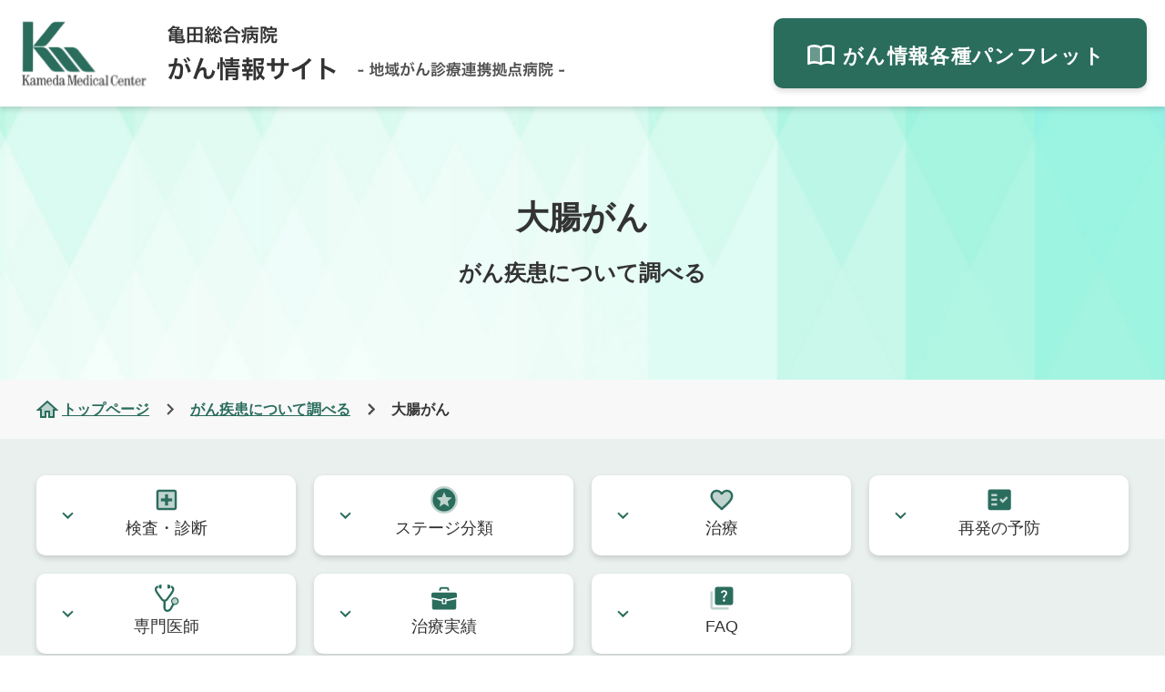

--- FILE ---
content_type: text/html; charset=UTF-8
request_url: https://healthcare.kameda.com/cancer/disease/detail/detail_04.html
body_size: 131479
content:
<!DOCTYPE html>
<html lang="ja">
	<head prefix="og: http://ogp.me/ns# fb: http://ogp.me/ns/fb# website: http://ogp.me/ns/website#">
		<meta charset="UTF-8"/>
		<meta name="viewport" content="width=device-width"/>
		<title>大腸がん｜がん疾患を調べる｜がん情報サイト｜亀田メディカルネット｜地域がん診療連携拠点病院</title>
		<meta name="description" content="がん疾患やがん治療法について、地域がん診療連携拠点病院である亀田メディカルセンターが監修するがん総合情報サイトです。医療従事者向けの勉強会・講習会情報や、南房総地域にお住まいの方への情報発信も行っています。"/>
      <meta name="keywords" content="亀田メディカルネット,亀田総合病院,がん情報,がん,癌,がん診療">
		<meta name="format-detection" content="telephone=no"/>
      <meta property="og:type" content="article">
      <meta property="og:url" content="https://healthcare.kameda.com/cancer/disease/detail/detail_04.html"/>
      <meta property="og:title" content="大腸がん｜がん疾患を調べる｜がん情報サイト｜亀田メディカルネット"/>
      <meta property="og:site_name" content="がん情報サイト"/>
      <meta property="og:description" content="大腸がんの疾患について、検査・診断、ステージ分類、治療、再発の予防、専門医師、治療実績、FAQなどの情報を検索できます。がん疾患やがん治療法について、地域がん診療連携拠点病院である亀田メディカルセンターが監修するがん総合情報サイトです。"/>
      <meta property="og:image" content="https://healthcare.kameda.com/cancer/img/home/og_img.png"/>
		<meta property="twitter:card" content="summary_large_image"/>
      <meta property="twitter:url" content="https://healthcare.kameda.com/cancer/disease/detail/detail_04.html"/>
      <meta property="twitter:title" content="大腸がん｜がん疾患を調べる｜がん情報サイト｜亀田メディカルネット"/>
      <meta property="twitter:description" content="大腸がんの疾患について、検査・診断、ステージ分類、治療、再発の予防、専門医師、治療実績、FAQなどの情報を検索できます。がん疾患やがん治療法について、地域がん診療連携拠点病院である亀田メディカルセンターが監修するがん総合情報サイトです。"/>
      <link rel="shortcut icon" type="image/x-icon" href="../../img/favicon.ico"/>
      <link rel="apple-touch-icon" href="../../img/apple_touch_icon.png"/>
		<link rel="stylesheet" href="//maxcdn.bootstrapcdn.com/font-awesome/4.7.0/css/font-awesome.min.css"/>
      <link rel="stylesheet" href="../../css/style.css"/>
		<script src="https://ajax.googleapis.com/ajax/libs/jquery/3.2.1/jquery.min.js"></script>
		<script src="//maps.googleapis.com/maps/api/js?key="></script>
      <script src="../../js/main.js"></script><script>
		if ((navigator.userAgent.indexOf('iPhone') > 0) || navigator.userAgent.indexOf('iPod') > 0 || navigator.userAgent.indexOf('Android') > 0) {
		document.write('<meta name="viewport" content="width=device-width, initial-scale=1">');
		}else{
		document.write('<meta name="viewport" content="width=1400">');
		}
		</script>
<!-- Google tag (gtag.js) -->
<script async src="https://www.googletagmanager.com/gtag/js?id=G-FG3REC7YLK"></script>
<script>
  window.dataLayer = window.dataLayer || [];
  function gtag(){dataLayer.push(arguments);}
  gtag('js', new Date());

  gtag('config', 'G-FG3REC7YLK');
</script>

		<!-- Begin Mieruca Embed Code -->
		<script type="text/javascript" id="mierucajs">
			window.__fid = window.__fid || [];__fid.push([338214300]);
			(function() {
			function mieruca(){if(typeof window.__fjsld != "undefined") return; window.__fjsld = 1; var fjs = document.createElement('script'); fjs.type = 'text/javascript'; fjs.async = true; fjs.id = "fjssync"; var timestamp = new Date;fjs.src = ('https:' == document.location.protocol ? 'https' : 'http') + '://hm.mieru-ca.com/service/js/mieruca-hm.js?v='+ timestamp.getTime(); var x = document.getElementsByTagName('script')[0]; x.parentNode.insertBefore(fjs, x); };
			setTimeout(mieruca, 500); document.readyState != "complete" ? (window.attachEvent ? window.attachEvent("onload", mieruca) : window.addEventListener("load", mieruca, false)) : mieruca();
			})();
		</script>
		<!-- End Mieruca Embed Code -->
      <script type="text/javascript">
        $(function(){
          $('a[href^="#"]').click(function(){
            var speed = 500;//スクロールスピード
            var href= $(this).attr("href");
            var target = $(href == "#" || href == "" ? 'html' : href);
            var adjust = -138;// 移動先を100px上にずらす
            var position = target.offset().top + adjust;
            //スムーススクロール
            $("html, body").animate({scrollTop:position}, speed, "swing");
            return false;
          });
        });
      </script>
	</head>
	<body id="top">

      <header class="global-header hidden-xs">
  <div class="global-header__body">
    <div class="global-header__body-upper">
      <div class="global-header__title">
        <h1 class="global-header__site-name"><a href="/cancer/"><img class="hidden-xs" src="/cancer/img/shared/logo.svg" alt="亀田総合病院がん情報サイト" width="727"><img class="visible-xs" src="/cancer/img/shared/logo-xs.svg" alt="亀田総合病院がん情報サイト" width="727"></a></h1>
      </div>
      <div class="global-header__low">
        <div class="global-header__pamphlet"><a class="global-header__pamphlet-button" href="/cancer/pamphlet/"><span>がん情報<br class="visible-xs">各種パンフレット</span></a></div>
        <div class="global-header__xs-menu visible-xs">
          <button><span></span><span></span><span></span><small>MENU</small></button>
        </div>
      </div>
      <div class="nav-global-xs visible-xs">
        <div class="nav-global-xs__sitemap">
          <div class="nav-global-xs__sitemap-inner">
            <div class="nav-global-xs__sitemap-block">
              <div class="nav-global-xs__sitemap-head visible-xs"><a class="nav-global-xs__sitemap-head-links" href="/cancer/">HOME</a></div>
              <div class="nav-global-xs__sitemap-head"><a class="nav-global-xs__sitemap-head-links" href="/cancer/disease/" data-sitemap-links="cancer">がん疾患について調べる</a></div>
              <ul class="nav-global-xs__sitemap-list hidden-xs" data-sitemap="small">
                <li class="nav-global-xs__sitemap-element" data-sitemap="small"><a href="/cancer/disease/detail/detail_01.html">肺がん</a></li>
                <li class="nav-global-xs__sitemap-element" data-sitemap="small"><a href="/cancer/disease/detail/detail_02.html">縦隔腫瘍</a></li>
                <li class="nav-global-xs__sitemap-element" data-sitemap="small"><a href="/cancer/disease/detail/detail_03.html">肝がん</a></li>
                <li class="nav-global-xs__sitemap-element" data-sitemap="small"><a href="/cancer/disease/detail/detail_04.html">大腸がん</a></li>
                <li class="nav-global-xs__sitemap-element" data-sitemap="small"><a href="/cancer/disease/detail/detail_05.html">胃がん</a></li>
                <li class="nav-global-xs__sitemap-element" data-sitemap="small"><a href="/cancer/disease/detail/detail_06.html">乳がん</a></li>
                <li class="nav-global-xs__sitemap-element" data-sitemap="small"><a href="/cancer/disease/detail/detail_07.html">肉腫</a></li>
                <li class="nav-global-xs__sitemap-element" data-sitemap="small"><a href="/cancer/disease/detail/detail_10.html">前立腺がん</a></li>
                <li class="nav-global-xs__sitemap-element" data-sitemap="small"><a href="/cancer/disease/detail/detail_08.html">頭頸部がん</a></li>
                <li class="nav-global-xs__sitemap-element" data-sitemap="small"><a href="/cancer/disease/detail/detail_13.html">喉頭がん</a></li>
                <li class="nav-global-xs__sitemap-element" data-sitemap="small"><a href="/cancer/disease/detail/detail_14.html">甲状腺がん</a></li>
                <li class="nav-global-xs__sitemap-element" data-sitemap="small"><a href="/cancer/disease/detail/detail_15.html">口腔がん</a></li>
                <li class="nav-global-xs__sitemap-element" data-sitemap="small"><a href="/cancer/disease/detail/detail_16.html">下咽頭がん</a></li>
                <li class="nav-global-xs__sitemap-element" data-sitemap="small"><a href="/cancer/disease/detail/detail_11.html">中咽頭がん</a></li>
                <li class="nav-global-xs__sitemap-element" data-sitemap="small"><a href="/cancer/disease/detail/detail_12.html">上咽頭がん</a></li>
                <li class="nav-global-xs__sitemap-element" data-sitemap="small"><a href="/cancer/disease/detail/detail_09.html">心臓腫瘍</a></li>
              </ul>

              <div class="nav-global-xs__sitemap-head hidden-xs"><a class="nav-global-xs__sitemap-head-links" href="/renkei/" data-sitemap-links="hospital" target="_blank">地域連携病院を調べる</a></div>
            </div>
            <div class="nav-global-xs__sitemap-block">
              <div class="nav-global-xs__sitemap-head"><a class="nav-global-xs__sitemap-head-links nav-global-xs__sitemap-head-links--trigger visible-xs" href="/cancer/patient/" data-nav-trigger="data-nav-trigger" data-sitemap-links="patient">患者さま・患者さまのご家族へ</a></div>
              <ul class="nav-global-xs__sitemap-list">
                <li class="nav-global-xs__sitemap-element visible-xs"><a href="/cancer/patient/">患者さま、患者さまのご家族へ</a></li>
                <li class="nav-global-xs__sitemap-element"><a href="/cancer/patient/treatment/">主な治療法のご紹介</a></li>
                <li class="nav-global-xs__sitemap-element"><a href="/cancer/patient/terminal_care/">支持治療・在宅医療</a></li>
                <li class="nav-global-xs__sitemap-element"><a href="/cancer/patient/terminal_care/support/">外来でのサポート</a></li>
                <li class="nav-global-xs__sitemap-element"><a href="/cancer/patient/terminal_care/home_medical/">疼痛・緩和ケアチーム</a></li>
                <li class="nav-global-xs__sitemap-element"><a href="/cancer/patient/consultation/">がん相談支援</a></li>
                <li class="nav-global-xs__sitemap-element"><a href="/cancer/patient/second_opinion/">セカンドオピニオン</a></li>
                <li class="nav-global-xs__sitemap-element"><a href="/cancer/patient/alohikai/">がん患者会 アロヒカイ</a></li>
              </ul>
            </div>
            <div class="nav-global-xs__sitemap-block">
              <div class="nav-global-xs__sitemap-head"><a class="nav-global-xs__sitemap-head-links nav-global-xs__sitemap-head-links--trigger visible-xs" href="/cancer/medical/" data-nav-trigger="data-nav-trigger" data-sitemap-links="medical">医療従事者の方へ</a></div>
              <ul class="nav-global-xs__sitemap-list">
                <li class="nav-global-xs__sitemap-element visible-xs"><a href="/cancer/medical/">医療従事者の方へ</a></li>
                <li class="nav-global-xs__sitemap-element"><a href="/cancer/medical/magazine/">地域医療連携室だより</a></li>
                <li class="nav-global-xs__sitemap-element"><a href="/cancer/medical/terminal_care/">支持治療・在宅医療</a></li>
                <li class="nav-global-xs__sitemap-element"><a href="/cancer/medical/terminal_care/support/">外来でのサポート</a></li>
                <li class="nav-global-xs__sitemap-element"><a href="/cancer/medical/terminal_care/community/">地域医療のご相談</a></li>
                <li class="nav-global-xs__sitemap-element"><a href="/cancer/medical/terminal_care/fellowship/">フェローシップ体験Dr.からの感想</a></li>
                <li class="nav-global-xs__sitemap-element"><a href="/cancer/medical/seminar/">勉強会・講演会情報</a></li>
                <li class="nav-global-xs__sitemap-element"><a href="/cancer/medical/regimen/">がん化学療法レジメン登録</a></li>
              </ul>
              <div class="nav-global-xs__sitemap-head"><a class="nav-global-xs__sitemap-head-links nav-global-xs__sitemap-head-links--trigger visible-xs" href="/cancer/south_boso/" data-nav-trigger="data-nav-trigger" data-sitemap-links="living">南房総にお住まいの方々へ</a></div>
              <ul class="nav-global-xs__sitemap-list">
                <li class="nav-global-xs__sitemap-element visible-xs"><a href="/cancer/south_boso/">南房総にお住まいの方々へ</a></li>
                <li class="nav-global-xs__sitemap-element"><a href="/cancer/south_boso/seminar/">勉強会・講演会情報</a></li>
                <li class="nav-global-xs__sitemap-element"><a href="http://www.kameda.com/ja/clinic/consult/dock/index.html" target="_blank">人間ドック・検診</a></li>
              </ul>
            </div>
            <div class="nav-global-xs__sitemap-block">
              <div class="nav-global-xs__sitemap-head"><a class="nav-global-xs__sitemap-head-links" href="/cancer/pamphlet/">がん各種パンフレット</a></div>
              <div class="nav-global-xs__sitemap-head"><a class="nav-global-xs__sitemap-head-links" href="/cancer/news/">お知らせ</a></div>
              <div class="nav-global-xs__sitemap-head"><a class="nav-global-xs__sitemap-head-links" href="/cancer/sitemap/">サイトマップ</a></div>
              <div class="nav-global-xs__sitemap-head"><a class="nav-global-xs__sitemap-head-links" href="/cancer/patient/consultation/">お問い合わせ</a></div>
              <div class="nav-global-xs__sitemap-head"><a class="nav-global-xs__sitemap-head-links" href="/cancer/link/">関連サイト</a></div>
              <div class="nav-global-xs__sitemap-head"><a class="nav-global-xs__sitemap-head-links" href="/cancer/privacy/">プライバシーポリシー</a></div>
              <div class="nav-global-xs__sitemap-head"><a class="nav-global-xs__sitemap-head-links" href="/cancer/terms/">サイトご利用にあたって</a></div>
            </div>
          </div>
        </div>
      </div>
    </div>
  </div>
</header>

<header class="global-header-small hidden-xs">
  <div class="global-header-small__inner">
    <h1 class="global-header-small__site-name"><a href="/cancer/"><img src="/cancer/img/shared/logo-small.svg" alt="亀田総合病院がん情報サイト" width="400"></a></h1>
    <div class="global-header-small__low">
      <div class="global-header-small__pamphlet"><a class="global-header-small__pamphlet-button" href="/cancer/pamphlet/"><span>がん情報<br class="visible-xs">各種パンフレット</span></a></div>
      <nav class="nav-global">
        <div class="nav-global__body">
          <ul class="nav-global__list">
            <li class="nav-global__item"><a class="nav-global__links nav-global__links--trigger" href="/cancer/disease/"><span>がん疾患を調べる</span></a>
              <div class="nav-global__child">
                <div class="nav-global__child-body">
                  <div class="nav-global__child-button"><a href="/cancer/disease/"><span>がん疾患について調べる</span></a></div>
                  <ul class="nav-global__child-list">
                    <li><a href="/cancer/disease/detail/detail_01.html">肺がん</a></li>
                    <li><a href="/cancer/disease/detail/detail_02.html">縦隔腫瘍</a></li>
                    <li><a href="/cancer/disease/detail/detail_03.html">肝がん</a></li>
                    <li><a href="/cancer/disease/detail/detail_04.html">大腸がん</a></li>
                    <li><a href="/cancer/disease/detail/detail_05.html">胃がん</a></li>
                    <li><a href="/cancer/disease/detail/detail_06.html">乳がん</a></li>
                    <li><a href="/cancer/disease/detail/detail_07.html">肉腫</a></li>
                    <li><a href="/cancer/disease/detail/detail_10.html">前立腺がん</a></li>
                    <li><a href="/cancer/disease/detail/detail_08.html">頭頸部がん</a></li>
                    <li><a href="/cancer/disease/detail/detail_13.html">喉頭がん</a></li>
                    <li><a href="/cancer/disease/detail/detail_14.html">甲状腺がん</a></li>
                    <li><a href="/cancer/disease/detail/detail_15.html">口腔がん</a></li>
                    <li><a href="/cancer/disease/detail/detail_16.html">下咽頭がん</a></li>
                    <li><a href="/cancer/disease/detail/detail_11.html">中咽頭がん</a></li>
                    <li><a href="/cancer/disease/detail/detail_12.html">上咽頭がん</a></li>
                    <li><a href="/cancer/disease/detail/detail_09.html">心臓腫瘍</a></li>
                  </ul>

                </div>
              </div>
            </li>
            <li class="nav-global__item"><a class="nav-global__links" href="/renkei/"><span>地域連携病院を調べる</span></a></li>
            <li class="nav-global__item"><a class="nav-global__links" href="/cancer/patient/"><span>患者さまのご家族へ</span></a></li>
            <li class="nav-global__item"><a class="nav-global__links" href="/cancer/medical/"><span>医療従事者の方へ</span></a></li>
            <li class="nav-global__item"><a class="nav-global__links" href="/cancer/south_boso/"><span>南房総にお住まいの方へ</span></a></li>
          </ul>
        </div>
      </nav>
    </div>
  </div>
</header>

<header class="global-header visible-xs">
  <div class="global-header__body">
    <div class="global-header__body-upper">
      <div class="global-header__title">
        <h1 class="global-header__site-name"><a href="/cancer/"><img class="hidden-xs" src="/cancer/img/shared/logo.svg" alt="亀田総合病院がん情報サイト" width="727"><img class="visible-xs" src="/cancer/img/shared/logo-xs.svg" alt="亀田総合病院がん情報サイト" width="727"></a></h1>
      </div>
      <div class="global-header__low">
        <div class="global-header__pamphlet"><a class="global-header__pamphlet-button" href="/cancer/pamphlet/"><span>がん情報<br class="visible-xs">各種パンフレット</span></a></div>
        <div class="global-header__xs-menu visible-xs">
          <button><span></span><span></span><span></span><small>MENU</small></button>
        </div>
      </div>
      <div class="nav-global-xs visible-xs">
        <div class="nav-global-xs__sitemap">
          <div class="nav-global-xs__sitemap-inner">
            <div class="nav-global-xs__sitemap-block">
              <div class="nav-global-xs__sitemap-head visible-xs"><a class="nav-global-xs__sitemap-head-links" href="/cancer/">HOME</a></div>
              <div class="nav-global-xs__sitemap-head"><a class="nav-global-xs__sitemap-head-links" href="/cancer/disease/" data-sitemap-links="cancer">がん疾患について調べる</a></div>
              <ul class="nav-global-xs__sitemap-list hidden-xs" data-sitemap="small">
                <li class="nav-global-xs__sitemap-element" data-sitemap="small"><a href="/cancer/disease/detail/detail_01.html">肺がん</a></li>
                <li class="nav-global-xs__sitemap-element" data-sitemap="small"><a href="/cancer/disease/detail/detail_02.html">縦隔腫瘍</a></li>
                <li class="nav-global-xs__sitemap-element" data-sitemap="small"><a href="/cancer/disease/detail/detail_03.html">肝がん</a></li>
                <li class="nav-global-xs__sitemap-element" data-sitemap="small"><a href="/cancer/disease/detail/detail_04.html">大腸がん</a></li>
                <li class="nav-global-xs__sitemap-element" data-sitemap="small"><a href="/cancer/disease/detail/detail_05.html">胃がん</a></li>
                <li class="nav-global-xs__sitemap-element" data-sitemap="small"><a href="/cancer/disease/detail/detail_06.html">乳がん</a></li>
                <li class="nav-global-xs__sitemap-element" data-sitemap="small"><a href="/cancer/disease/detail/detail_07.html">肉腫</a></li>
                <li class="nav-global-xs__sitemap-element" data-sitemap="small"><a href="/cancer/disease/detail/detail_10.html">前立腺がん</a></li>
                <li class="nav-global-xs__sitemap-element" data-sitemap="small"><a href="/cancer/disease/detail/detail_08.html">頭頸部がん</a></li>
                <li class="nav-global-xs__sitemap-element" data-sitemap="small"><a href="/cancer/disease/detail/detail_13.html">喉頭がん</a></li>
                <li class="nav-global-xs__sitemap-element" data-sitemap="small"><a href="/cancer/disease/detail/detail_14.html">甲状腺がん</a></li>
                <li class="nav-global-xs__sitemap-element" data-sitemap="small"><a href="/cancer/disease/detail/detail_15.html">口腔がん</a></li>
                <li class="nav-global-xs__sitemap-element" data-sitemap="small"><a href="/cancer/disease/detail/detail_16.html">下咽頭がん</a></li>
                <li class="nav-global-xs__sitemap-element" data-sitemap="small"><a href="/cancer/disease/detail/detail_11.html">中咽頭がん</a></li>
                <li class="nav-global-xs__sitemap-element" data-sitemap="small"><a href="/cancer/disease/detail/detail_12.html">上咽頭がん</a></li>
                <li class="nav-global-xs__sitemap-element" data-sitemap="small"><a href="/cancer/disease/detail/detail_09.html">心臓腫瘍</a></li>
              </ul>

              <div class="nav-global-xs__sitemap-head hidden-xs"><a class="nav-global-xs__sitemap-head-links" href="/renkei/" data-sitemap-links="hospital" target="_blank">地域連携病院を調べる</a></div>
            </div>
            <div class="nav-global-xs__sitemap-block">
              <div class="nav-global-xs__sitemap-head"><a class="nav-global-xs__sitemap-head-links nav-global-xs__sitemap-head-links--trigger visible-xs" href="/cancer/patient/" data-nav-trigger="data-nav-trigger" data-sitemap-links="patient">患者さま・患者さまのご家族へ</a></div>
              <ul class="nav-global-xs__sitemap-list">
                <li class="nav-global-xs__sitemap-element visible-xs"><a href="/cancer/patient/">患者さま、患者さまのご家族へ</a></li>
                <li class="nav-global-xs__sitemap-element"><a href="/cancer/patient/treatment/">主な治療法のご紹介</a></li>
                <li class="nav-global-xs__sitemap-element"><a href="/cancer/patient/terminal_care/">支持治療・在宅医療</a></li>
                <li class="nav-global-xs__sitemap-element"><a href="/cancer/patient/terminal_care/support/">外来でのサポート</a></li>
                <li class="nav-global-xs__sitemap-element"><a href="/cancer/patient/terminal_care/home_medical/">疼痛・緩和ケアチーム</a></li>
                <li class="nav-global-xs__sitemap-element"><a href="/cancer/patient/consultation/">がん相談支援</a></li>
                <li class="nav-global-xs__sitemap-element"><a href="/cancer/patient/second_opinion/">セカンドオピニオン</a></li>
                <li class="nav-global-xs__sitemap-element"><a href="/cancer/patient/alohikai/">がん患者会 アロヒカイ</a></li>
              </ul>
            </div>
            <div class="nav-global-xs__sitemap-block">
              <div class="nav-global-xs__sitemap-head"><a class="nav-global-xs__sitemap-head-links nav-global-xs__sitemap-head-links--trigger visible-xs" href="/cancer/medical/" data-nav-trigger="data-nav-trigger" data-sitemap-links="medical">医療従事者の方へ</a></div>
              <ul class="nav-global-xs__sitemap-list">
                <li class="nav-global-xs__sitemap-element visible-xs"><a href="/cancer/medical/">医療従事者の方へ</a></li>
                <li class="nav-global-xs__sitemap-element"><a href="/cancer/medical/magazine/">地域医療連携室だより</a></li>
                <li class="nav-global-xs__sitemap-element"><a href="/cancer/medical/terminal_care/">支持治療・在宅医療</a></li>
                <li class="nav-global-xs__sitemap-element"><a href="/cancer/medical/terminal_care/support/">外来でのサポート</a></li>
                <li class="nav-global-xs__sitemap-element"><a href="/cancer/medical/terminal_care/community/">地域医療のご相談</a></li>
                <li class="nav-global-xs__sitemap-element"><a href="/cancer/medical/terminal_care/fellowship/">フェローシップ体験Dr.からの感想</a></li>
                <li class="nav-global-xs__sitemap-element"><a href="/cancer/medical/seminar/">勉強会・講演会情報</a></li>
                <li class="nav-global-xs__sitemap-element"><a href="/cancer/medical/regimen/">がん化学療法レジメン登録</a></li>
              </ul>
              <div class="nav-global-xs__sitemap-head"><a class="nav-global-xs__sitemap-head-links nav-global-xs__sitemap-head-links--trigger visible-xs" href="/cancer/south_boso/" data-nav-trigger="data-nav-trigger" data-sitemap-links="living">南房総にお住まいの方々へ</a></div>
              <ul class="nav-global-xs__sitemap-list">
                <li class="nav-global-xs__sitemap-element visible-xs"><a href="/cancer/south_boso/">南房総にお住まいの方々へ</a></li>
                <li class="nav-global-xs__sitemap-element"><a href="/cancer/south_boso/seminar/">勉強会・講演会情報</a></li>
                <li class="nav-global-xs__sitemap-element"><a href="http://www.kameda.com/ja/clinic/consult/dock/index.html" target="_blank">人間ドック・検診</a></li>
              </ul>
            </div>
            <div class="nav-global-xs__sitemap-block">
              <div class="nav-global-xs__sitemap-head"><a class="nav-global-xs__sitemap-head-links" href="/cancer/pamphlet/">がん各種パンフレット</a></div>
              <div class="nav-global-xs__sitemap-head"><a class="nav-global-xs__sitemap-head-links" href="/cancer/news/">お知らせ</a></div>
              <div class="nav-global-xs__sitemap-head"><a class="nav-global-xs__sitemap-head-links" href="/cancer/sitemap/">サイトマップ</a></div>
              <div class="nav-global-xs__sitemap-head"><a class="nav-global-xs__sitemap-head-links" href="/cancer/patient/consultation/">お問い合わせ</a></div>
              <div class="nav-global-xs__sitemap-head"><a class="nav-global-xs__sitemap-head-links" href="/cancer/link/">関連サイト</a></div>
              <div class="nav-global-xs__sitemap-head"><a class="nav-global-xs__sitemap-head-links" href="/cancer/privacy/">プライバシーポリシー</a></div>
              <div class="nav-global-xs__sitemap-head"><a class="nav-global-xs__sitemap-head-links" href="/cancer/terms/">サイトご利用にあたって</a></div>
            </div>
          </div>
        </div>
      </div>
    </div>
  </div>
</header>

<header class="global-header-small visible-xs">
  <div class="global-header__body">
    <div class="global-header__body-upper">
      <div class="global-header__title">
        <h1 class="global-header__site-name"><a href="/cancer/"><img class="hidden-xs" src="/cancer/img/shared/logo.svg" alt="亀田総合病院がん情報サイト" width="727"><img class="visible-xs" src="/cancer/img/shared/logo-xs.svg" alt="亀田総合病院がん情報サイト" width="727"></a></h1>
      </div>
      <div class="global-header__low">
        <div class="global-header__pamphlet"><a class="global-header__pamphlet-button" href="/cancer/pamphlet/"><span>がん情報<br class="visible-xs">各種パンフレット</span></a></div>
        <div class="global-header__xs-menu visible-xs">
          <button><span></span><span></span><span></span><small>MENU</small></button>
        </div>
      </div>
      <div class="nav-global-xs visible-xs">
        <div class="nav-global-xs__sitemap">
          <div class="nav-global-xs__sitemap-inner">
            <div class="nav-global-xs__sitemap-block">
              <div class="nav-global-xs__sitemap-head visible-xs"><a class="nav-global-xs__sitemap-head-links" href="/cancer/">HOME</a></div>
              <div class="nav-global-xs__sitemap-head"><a class="nav-global-xs__sitemap-head-links" href="/cancer/disease/" data-sitemap-links="cancer">がん疾患について調べる</a></div>
              <ul class="nav-global-xs__sitemap-list hidden-xs" data-sitemap="small">
                <li class="nav-global-xs__sitemap-element" data-sitemap="small"><a href="/cancer/disease/detail/detail_01.html">肺がん</a></li>
                <li class="nav-global-xs__sitemap-element" data-sitemap="small"><a href="/cancer/disease/detail/detail_02.html">縦隔腫瘍</a></li>
                <li class="nav-global-xs__sitemap-element" data-sitemap="small"><a href="/cancer/disease/detail/detail_03.html">肝がん</a></li>
                <li class="nav-global-xs__sitemap-element" data-sitemap="small"><a href="/cancer/disease/detail/detail_04.html">大腸がん</a></li>
                <li class="nav-global-xs__sitemap-element" data-sitemap="small"><a href="/cancer/disease/detail/detail_05.html">胃がん</a></li>
                <li class="nav-global-xs__sitemap-element" data-sitemap="small"><a href="/cancer/disease/detail/detail_06.html">乳がん</a></li>
                <li class="nav-global-xs__sitemap-element" data-sitemap="small"><a href="/cancer/disease/detail/detail_07.html">肉腫</a></li>
                <li class="nav-global-xs__sitemap-element" data-sitemap="small"><a href="/cancer/disease/detail/detail_10.html">前立腺がん</a></li>
                <li class="nav-global-xs__sitemap-element" data-sitemap="small"><a href="/cancer/disease/detail/detail_08.html">頭頸部がん</a></li>
                <li class="nav-global-xs__sitemap-element" data-sitemap="small"><a href="/cancer/disease/detail/detail_13.html">喉頭がん</a></li>
                <li class="nav-global-xs__sitemap-element" data-sitemap="small"><a href="/cancer/disease/detail/detail_14.html">甲状腺がん</a></li>
                <li class="nav-global-xs__sitemap-element" data-sitemap="small"><a href="/cancer/disease/detail/detail_15.html">口腔がん</a></li>
                <li class="nav-global-xs__sitemap-element" data-sitemap="small"><a href="/cancer/disease/detail/detail_16.html">下咽頭がん</a></li>
                <li class="nav-global-xs__sitemap-element" data-sitemap="small"><a href="/cancer/disease/detail/detail_11.html">中咽頭がん</a></li>
                <li class="nav-global-xs__sitemap-element" data-sitemap="small"><a href="/cancer/disease/detail/detail_12.html">上咽頭がん</a></li>
                <li class="nav-global-xs__sitemap-element" data-sitemap="small"><a href="/cancer/disease/detail/detail_09.html">心臓腫瘍</a></li>
              </ul>

              <div class="nav-global-xs__sitemap-head hidden-xs"><a class="nav-global-xs__sitemap-head-links" href="/renkei/" data-sitemap-links="hospital" target="_blank">地域連携病院を調べる</a></div>
            </div>
            <div class="nav-global-xs__sitemap-block">
              <div class="nav-global-xs__sitemap-head"><a class="nav-global-xs__sitemap-head-links nav-global-xs__sitemap-head-links--trigger visible-xs" href="/cancer/patient/" data-nav-trigger="data-nav-trigger" data-sitemap-links="patient">患者さま・患者さまのご家族へ</a></div>
              <ul class="nav-global-xs__sitemap-list">
                <li class="nav-global-xs__sitemap-element visible-xs"><a href="/cancer/patient/">患者さま、患者さまのご家族へ</a></li>
                <li class="nav-global-xs__sitemap-element"><a href="/cancer/patient/treatment/">主な治療法のご紹介</a></li>
                <li class="nav-global-xs__sitemap-element"><a href="/cancer/patient/terminal_care/">支持治療・在宅医療</a></li>
                <li class="nav-global-xs__sitemap-element"><a href="/cancer/patient/terminal_care/support/">外来でのサポート</a></li>
                <li class="nav-global-xs__sitemap-element"><a href="/cancer/patient/terminal_care/home_medical/">疼痛・緩和ケアチーム</a></li>
                <li class="nav-global-xs__sitemap-element"><a href="/cancer/patient/consultation/">がん相談支援</a></li>
                <li class="nav-global-xs__sitemap-element"><a href="/cancer/patient/second_opinion/">セカンドオピニオン</a></li>
                <li class="nav-global-xs__sitemap-element"><a href="/cancer/patient/alohikai/">がん患者会 アロヒカイ</a></li>
              </ul>
            </div>
            <div class="nav-global-xs__sitemap-block">
              <div class="nav-global-xs__sitemap-head"><a class="nav-global-xs__sitemap-head-links nav-global-xs__sitemap-head-links--trigger visible-xs" href="/cancer/medical/" data-nav-trigger="data-nav-trigger" data-sitemap-links="medical">医療従事者の方へ</a></div>
              <ul class="nav-global-xs__sitemap-list">
                <li class="nav-global-xs__sitemap-element visible-xs"><a href="/cancer/medical/">医療従事者の方へ</a></li>
                <li class="nav-global-xs__sitemap-element"><a href="/cancer/medical/magazine/">地域医療連携室だより</a></li>
                <li class="nav-global-xs__sitemap-element"><a href="/cancer/medical/terminal_care/palliative_care/">支持治療・在宅医療</a></li>
                <li class="nav-global-xs__sitemap-element"><a href="/cancer/medical/terminal_care/support/">外来でのサポート</a></li>
                <li class="nav-global-xs__sitemap-element"><a href="/cancer/medical/terminal_care/community/">地域医療のご相談</a></li>
                <li class="nav-global-xs__sitemap-element"><a href="/cancer/medical/terminal_care/fellowship/">フェローシップ体験Dr.からの感想</a></li>
                <li class="nav-global-xs__sitemap-element"><a href="/cancer/medical/seminar/">勉強会・講演会情報</a></li>
                <li class="nav-global-xs__sitemap-element"><a href="/cancer/medical/regimen/">がん化学療法レジメン登録</a></li>
              </ul>
              <div class="nav-global-xs__sitemap-head"><a class="nav-global-xs__sitemap-head-links nav-global-xs__sitemap-head-links--trigger visible-xs" href="/cancer/south_boso/" data-nav-trigger="data-nav-trigger" data-sitemap-links="living">南房総にお住まいの方々へ</a></div>
              <ul class="nav-global-xs__sitemap-list">
                <li class="nav-global-xs__sitemap-element visible-xs"><a href="/cancer/south_boso/">南房総にお住まいの方々へ</a></li>
                <li class="nav-global-xs__sitemap-element"><a href="/cancer/south_boso/seminar/">勉強会・講演会情報</a></li>
                <li class="nav-global-xs__sitemap-element"><a href="http://www.kameda.com/ja/clinic/consult/dock/index.html" target="_blank">人間ドック・検診</a></li>
              </ul>
            </div>
            <div class="nav-global-xs__sitemap-block">
              <div class="nav-global-xs__sitemap-head"><a class="nav-global-xs__sitemap-head-links" href="/cancer/pamphlet/">がん各種パンフレット</a></div>
              <div class="nav-global-xs__sitemap-head"><a class="nav-global-xs__sitemap-head-links" href="/cancer/news/">お知らせ</a></div>
              <div class="nav-global-xs__sitemap-head"><a class="nav-global-xs__sitemap-head-links" href="/cancer/sitemap/">サイトマップ</a></div>
              <div class="nav-global-xs__sitemap-head"><a class="nav-global-xs__sitemap-head-links" href="/cancer/patient/consultation/">お問い合わせ</a></div>
              <div class="nav-global-xs__sitemap-head"><a class="nav-global-xs__sitemap-head-links" href="/cancer/link/">関連サイト</a></div>
              <div class="nav-global-xs__sitemap-head"><a class="nav-global-xs__sitemap-head-links" href="/cancer/privacy/">プライバシーポリシー</a></div>
              <div class="nav-global-xs__sitemap-head"><a class="nav-global-xs__sitemap-head-links" href="/cancer/terms/">サイトご利用にあたって</a></div>
            </div>
          </div>
        </div>
      </div>
    </div>
  </div>
</header>

      <div class="lower-hero">
        <div class="lower-hero__inner">
              <h1 class="lower-hero__text">
                大腸がん<br>
                <span class="lower-hero__read">がん疾患について調べる</span>
				</h1>
			</div>
		</div>

      <nav class="l-breadcrumb scroll-table">
        <ol class="l-breadcrumb__list">
          <li class="l-breadcrumb__item -top"><a href="/cancer/">トップページ</a></li>
          <li class="l-breadcrumb__item -link"><a href="/cancer/disease/"><span>がん疾患について調べる</span></a></li>
          <li class="l-breadcrumb__item"><span>大腸がん</span></li>
        </ol>
      </nav>

      <div class="link-nav">
      <section class="cancer-link">
        <div class="cancer-link__inner">
          <ul class="cancer-link__list">
            <li class="cancer-link__list-element"><a class="cancer-link__list-link" href="#inspection">
              <div class="cancer-link__list-head cancer-link__list-head--hospital">検査・診断</div></a></li>
            <li class="cancer-link__list-element"><a class="cancer-link__list-link" href="#stage">
              <div class="cancer-link__list-head cancer-link__list-head--stage">ステージ分類</div></a></li>
            <li class="cancer-link__list-element"><a class="cancer-link__list-link"  href="#treatment">
              <div class="cancer-link__list-head cancer-link__list-head--treatment">治療</div></a></li>
            <li class="cancer-link__list-element"><a class="cancer-link__list-link"  href="#prevention">
              <div class="cancer-link__list-head cancer-link__list-head--list">再発の予防</div></a></li>
          </ul>
          <ul class="cancer-link__list">
            <li class="cancer-link__list-element"><a class="cancer-link__list-link"  href="#doctor">
              <div class="cancer-link__list-head cancer-link__list-head--doctor">専門医師</div></a></li>
            <li class="cancer-link__list-element"><a class="cancer-link__list-link"  href="#performance">
              <div class="cancer-link__list-head cancer-link__list-head--bag">治療実績</div></a></li>
            <li class="cancer-link__list-element"><a class="cancer-link__list-link"  href="#faq">
              <div class="cancer-link__list-head cancer-link__list-head--faq">FAQ</div></a></li>
          </ul>

        </div>

      </section>
      </div>

      <section class="cancer-lower">
        <div class="cancer-lower__inner">

<div class="mb-l">





          <h3 class="cancer-lower__contents-head">
            当院での診療科・サポートのご案内
          </h3>
          <div class="cancer-lower__contents-text">
<table class="cancer-lower__contents-table -mb-l">
	<tbody>
		<tr>
			<th class="cancer-lower__contents-table -heading-sub w-20" colspan="2">がん疾患名</th>
			<td class="cancer-lower__contents-table -heading-td w-80">大腸がん</td>
		</tr>
		<tr>
			<th class="cancer-lower__contents-table -heading-sub w-20" colspan="2">主診療科</th>
			<td class="cancer-lower__contents-table -heading-td w-80">消化器内科・外科</td>
		</tr>
	</tbody>
</table>

<h4 class="cancer-lower__contents-head-sub">関係する診療科［連携診療科］</h4>

<div class="scroll-table">
<table class="cancer-lower__contents-table -mb-l">
	<tbody>
		<tr>
			<th class="cancer-lower__contents-table -heading w-20">診療科</th>
			<th class="cancer-lower__contents-table -heading w-40">連携内容</th>
			<th class="cancer-lower__contents-table -heading w-40">目的</th>
		</tr>
		<tr>
			<th class="cancer-lower__contents-table -heading-sub w-20">腫瘍内科</th>
			<td class="cancer-lower__contents-table -heading-td w-80">化学療法</td>
			<td class="cancer-lower__contents-table -heading-td w-80">併用によるがん治療</td>
		</tr>
		<tr>
			<th class="cancer-lower__contents-table -heading-sub w-20">放射線科</th>
			<td class="cancer-lower__contents-table -heading-td w-80">放射線療法</td>
			<td class="cancer-lower__contents-table -heading-td w-80">併用によるがん治療</td>
		</tr>
		<tr>
			<th class="cancer-lower__contents-table -heading-sub w-20">臨床病理科</th>
			<td class="cancer-lower__contents-table -heading-td w-80">病理診断</td>
			<td class="cancer-lower__contents-table -heading-td w-80">病理診断</td>
		</tr>
		<tr>
			<th class="cancer-lower__contents-table -heading-sub w-20">緩和ケア科</th>
			<td class="cancer-lower__contents-table -heading-td w-80">緩和サポート</td>
			<td class="cancer-lower__contents-table -heading-td w-80">身体的・精神的苦痛などのケア</td>
		</tr>
		<tr>
			<th class="cancer-lower__contents-table -heading-sub w-20">在宅医療部</th>
			<td class="cancer-lower__contents-table -heading-td w-80">在宅医療対応</td>
			<td class="cancer-lower__contents-table -heading-td w-80">在宅医療</td>
		</tr>
		<tr>
			<th class="cancer-lower__contents-table -heading-sub w-20">麻酔科</th>
			<td class="cancer-lower__contents-table -heading-td w-80">麻酔</td>
			<td class="cancer-lower__contents-table -heading-td w-80">手術時麻酔</td>
		</tr>
	</tbody>
</table>
</div>

<h4 class="cancer-lower__contents-head-sub">関係するサポート</h4>

<div class="scroll-table">
<table class="cancer-lower__contents-table -mb-l">
	<tbody>
		<tr>
			<th class="cancer-lower__contents-table -heading w-20">サポート</th>
			<th class="cancer-lower__contents-table -heading w-40">連携内容</th>
			<th class="cancer-lower__contents-table -heading w-40">目的</th>
		</tr>
		<tr>
			<th class="cancer-lower__contents-table -heading-sub w-20">リハビリ</th>
			<td class="cancer-lower__contents-table -heading-td w-80">リハビリ</td>
			<td class="cancer-lower__contents-table -heading-td w-80">呼吸及び身体機能回復のリハビリ</td>
		</tr>
		<tr>
			<th class="cancer-lower__contents-table -heading-sub w-20">臨床心理士</th>
			<td class="cancer-lower__contents-table -heading-td w-80">診療サポート</td>
			<td class="cancer-lower__contents-table -heading-td w-80">カウンセリングの実施</td>
		</tr>
		<tr>
			<th class="cancer-lower__contents-table -heading-sub w-20">栄養士</th>
			<td class="cancer-lower__contents-table -heading-td w-80">栄養指導</td>
			<td class="cancer-lower__contents-table -heading-td w-80">栄養管理指導</td>
		</tr>
		<tr>
			<th class="cancer-lower__contents-table -heading-sub w-20">薬剤師</th>
			<td class="cancer-lower__contents-table -heading-td w-80">医薬品の供給・情報提供</td>
			<td class="cancer-lower__contents-table -heading-td w-80">調剤・服薬指導及び相談など</td>
		</tr>
		<tr>
			<th class="cancer-lower__contents-table -heading-sub w-20">NST</th>
			<td class="cancer-lower__contents-table -heading-td w-80">栄養摂取</td>
			<td class="cancer-lower__contents-table -heading-td w-80">栄養摂取サポート</td>
		</tr>
	</tbody>
</table>
</div>

<h4 class="cancer-lower__contents-head-sub">内科的治療</h4>

<div class="cancer-lower__text -list">現状</div>

<p>大腸がんの治療は大別して（１）内視鏡治療、（２）手術療法、（３）（放射線）化学療法があります。そのうち（１）は主に内科にて治療を行っています。転移のリスクの低い早期がんに関しては消化器内科にてEMRやESDなどの内視鏡治療を行っています。また化学療法や放射線治療、疼痛管理など集学的な治療が必要な場合には消化器内科、外科、腫瘍内科、放射線科、疼痛・緩和ケア科、麻酔科など各科が連携し治療を行います。</p>

<p>手術におきましても腹腔鏡下手術を中心にすえ、様々なバリエーションの施術が可能で、患者さまの状態に即したベストな治療方法が選択され手術を行います。消化器内科での診断の結果、外科治療の適応があれば消化器外科へ依頼する方針となっています。早期にがんが発見された場合は、内科における内視鏡手術下での手術となる可能性が高くなります。</p>

<div class="cancer-lower__text -list">今後の展望</div>

<p>内視鏡検査及び治療件数が増加傾向にあるため、合併症･事故のない安全な検査治療体制の確立に力を注いでいきたいと考えています。また、消化器系疾患を持つ患者さまが非常に多い地域でありますので、各専門分野別に臨床データベースをまとめ分析し、今後のよりよい医療の提供に役立てたいと考えています。</p>

<h4 class="cancer-lower__contents-head-sub">外科的治療</h4>

<div class="cancer-lower__text -list">現状</div>

<p>当院の外科は一般・消化器外科、呼吸器外科、乳腺外科、小児外科が一つの大きなチームとして活動しています。外科適応となった消化器系がんの治療は、一般・消化器外科の対応となり、その治療にあたっては経験豊富なスタッフが連携をはかりながら治療を進めています。<br />
手術におきましても腹腔鏡下手術を中心にすえ、様々なバリエーションの施術が可能で、患者さまの状態に即したベストな治療方法が選択され手術を行います。<br />
また、消化器内科との連携も密であり、電子カルテによる情報の共有化も可能なため、消化器内科での検査後、外科的手術が適応となった場合には検査データを含めスムーズなシフトが可能です。患者さまのがんの進行度により、従来からの開腹手術と腹腔鏡手術を組み合わせた手術を行っております。<br />
術前診断の段階で腫瘍の大きさなどの除外項目がない場合は、基本的に腹腔鏡下手術を施行いたします。また、特に肛門に近い直腸がんについては、腫瘍内科との連携により、術前化学・放射線治療法を施行し、肛門温存率の向上を図り、肛門を温存する内肛門括約筋切除（ISR)という手術方法も症例を重ねております。<br />
肝転移・肺転移のある大腸がんに対しても、腫瘍内科・呼吸器外科と密に連携し、全ての転移巣を切除すべく治療を行っています。<br />
さらに、今後がん性腹膜炎状態にある大腸がんに対しても、腹膜偽粘液腫治療の原則を応用することにより、外科的治療をあきらめることなく、腹膜合併切除と術中温熱化学療法を併用した手術を進行中です。</p>

<div class="cancer-lower__text -list">今後の展望</div>

<p>患者さまの身体的・精神的負担を大いに軽減できる腹腔鏡下手術や内肛門括約筋切除術（ISR)を用いた肛門温存手術を適応し、根治性が高く、かつ低侵襲な手術を提供していきたいと考えています。病期&#8547;の進行大腸がんに対しても、外科的治療を決してあきらめないとする考え方をおしすすめていきたいと考えています。</p>
          </div>


</div>


          <h2 id="inspection" class="cancer-lower__heading">
            検査・診断
          </h2>
<div class="mb-l">
          <h3 class="cancer-lower__contents-head">
            がんの診断から治療まで
          </h3>

          <div class="modal-wrapper">
            <img src="" alt="" class="cancer-lower__img modal-image">
          </div>
          <div class="wrapper zoom-icon">
            <img src="https://www.kameda.or.jp/health/cancer/upload/images/cancer/4/p_illust_01-2.jpg" alt="" class="image" data-src="https://www.kameda.or.jp/health/cancer/upload/images/cancer/4/p_illust_01-2.jpg">
          </div>

          <h3 class="cancer-lower__contents-head">
            検査について
          </h3>
          <div class="cancer-lower__contents-text">
<h4 class="cancer-lower__contents-head-sub">1．診断</h4>

<div class="cancer-lower__text -list">直腸指診検査</div>

<p>肛門から直腸内に指を挿入し、直腸内の腫瘍（ポリープや癌）を検索します。これにより直腸癌が見つかることも少なくありません。</p>

<div class="cancer-lower__text -list">大腸内視鏡検査</div>

<p>下剤により大腸の中を洗浄し、肛門から内視鏡を大腸内に挿入し、大腸の粘膜面を観察します。ポリープや癌を直接観察するがことできます。良性悪性の区別や、悪性（がん）の時には深達度の推測も可能です。癌の疑いのある病変から細胞を採取し、診断することができます。ポリープや早期癌を切除することもできます。</p>

<p class="cancer-lower__contents-text -link"><a class="external-link-icon" href="	
https://www.kameda.com/post/detail/01143.html" rel="noopener noreferrer" target="_blank">亀田メディカルセンター　検査方法　大腸内視鏡検査</a></p>

<h4 class="cancer-lower__contents-head-sub">2．精密検査</h4>

<div class="cancer-lower__text -list">胸部X線検査</div>

<p>肺は肝臓のつぎに大腸癌の血行性転移の起こりやすい臓器です。<br />
肺転移の有無を調べます。</p>

<div class="cancer-lower__text -list">腹部超音波検査</div>

<p>大腸癌と周囲の臓器との位置関係、肝転移やリンパ節転移の有無を調べます。</p>

<p class="cancer-lower__contents-text -link"><a class="external-link-icon" href="	
https://www.kameda.com/post/detail/01170.html" rel="noopener noreferrer" target="_blank">亀田メディカルセンター　検査方法　腹部超音波検査</a></p>

<div class="cancer-lower__text -list">CT（およびCTC）</div>

<p>大腸癌と周囲の臓器との位置関係、肝転移やリンパ節転移の有無を調べます。<br />
CTC(CT大腸造影）と血管造影の構築。CT検査に二酸化炭素による造影権和を組み合わせる事により、より立体的な人体構築ができ手術にも応用できます。</p>

<div class="cancer-lower__text -list">MRI</div>

<p>大腸癌と周囲の臓器との位置関係、肝転移やリンパ節転移の有無を調べます。<br />
特に直腸癌では、周囲への癌の広がりを詳細に調べることができます。</p>

<div class="cancer-lower__text -list">大腸超音波内視鏡検査</div>

<p>特に下部直腸がんに関しては、深達度を診断する検査です。</p>
          </div>

</div>


          <h2 id="stage" class="cancer-lower__heading">
            ステージ分類
          </h2>
<div class="mb-l">
          <div class="cancer-lower__contents-text">
<p>ステージは癌が大腸の壁に入り込んだ深さ（深達度）、どこのリンパ節まで転移が及んでいるか（リンパ節転移の程度）、肝臓や肺など大腸以外の臓器や腹膜にまで転移しているか（遠隔転移）、の組み合わせで決められています。ステージ0は最も早期で、ステージ&#8547;は癌が最も進行した状態です。治療前に癌のステージを正しく判定することは、治療方針を立てる上で非常に重要です。</p>

<div class="modal-wrapper"><img alt="" class="cancer-lower__img modal-image" src="" /></div>

<div class="wrapper zoom-icon" style="padding-bottom: 30px; text-align: center;"><img alt="" class="cancer-lower__img-s image" data-src="https://www.kameda.or.jp/health/cancer/upload/wysiwyg/images/pic4%20%E2%80%93%2018.jpg" src="https://www.kameda.or.jp/health/cancer/upload/wysiwyg/images/pic4%20%E2%80%93%2018.jpg" /></div>

<p><br />
Tis：がんが粘膜内にとどまり、粘膜下層に及んでいない<br />
T1a：がんが粘膜下層（SM）までにとどまり、浸潤距離が1000&mu;m未満である<br />
T1b：がんが粘膜下層（SM）までにとどまり、浸潤距離が1000&mu;m以上であるが固有筋層（MP）に及んでいない<br />
T2：がんが固有筋層まで浸潤し、これを越えない<br />
T3：がんが固有筋層を越えて浸潤している<br />
T4a：がんが漿膜表面に接しているか、またはこれを破って腹腔に露出しているもの<br />
T4b：がんが直接他臓器に浸潤している</p>

<p>N0：領域リンパ節転移を認めない<br />
N1：腸管傍リンパ節と中間リンパ節の転移が1-3個<br />
N1a：腸管傍リンパ節と中間リンパ節の転移が1個<br />
N1b：腸管傍リンパ節と中間リンパ節の転移が2-3個<br />
N2：腸管傍リンパ節と中間リンパ節の転移が4個以上<br />
N2a：腸管傍リンパ節と中間リンパ節の転移が4-6個<br />
N2b：腸管傍リンパ節と中間リンパ節の転移が7個以上<br />
N3：主リンパ節に転移を認める。下部直腸がんでは主リンパ節あるいは側方リンパ節に転移を認める</p>

<p>M0：遠隔転移を認めない<br />
M1：遠隔転移を認める<br />
M1a：1臓器に遠隔転移を認める<br />
M1b：2臓器以上に遠隔転移を認める<br />
M1c：腹膜転移を認める</p>

<p>（大腸癌取扱い規約　第9版より）</p>
          </div>

</div>


          <h2 id="treatment" class="cancer-lower__heading">
            治療
          </h2>
<div class="mb-l">


          <h4 class="cancer-lower__contents-head-sub">
            当院で行っている主な治療法
          </h4>
          <div class="cancer-lower__text">
<div class="scroll-table">
<table class="cancer-lower__contents-table -mb-l">
	<tbody>
		<tr>
			<th class="cancer-lower__contents-table -heading-sub w-30" rowspan="2">内視鏡手術</th>
			<td class="cancer-lower__contents-table -heading-td w-70" colspan="2">内視鏡的粘膜切除術（EMR）<span>保険適応</span></td>
		</tr>
		<tr>
			<td class="cancer-lower__contents-table -heading-td w-70" colspan="2">内視鏡的粘膜下層剥離術（ESD）<span>保険適応</span></td>
		</tr>
		<tr>
			<th class="cancer-lower__contents-table -heading-sub w-30" rowspan="5">外科手術<br />
			（腹腔鏡手術含む）</th>
			<td class="cancer-lower__contents-table -heading-td w-30" rowspan="3">開腹手術</td>
			<td class="cancer-lower__contents-table -heading-td w-70">結腸癌の手術<span>保険適応</span></td>
		</tr>
		<tr>
			<td class="cancer-lower__contents-table -heading-td w-70">直腸前方切除術<span>保険適応</span></td>
		</tr>
		<tr>
			<td class="cancer-lower__contents-table -heading-td w-30">直腸切断術<span>保険適応</span></td>
		</tr>
		<tr>
			<td class="cancer-lower__contents-table -heading-td w-70">局所切除手術</td>
			<td class="cancer-lower__contents-table -heading-td w-70">直腸局所切除術<span>保険適応</span></td>
		</tr>
		<tr>
			<td class="cancer-lower__contents-table -heading-td w-70" colspan="2">腹腔鏡下手術<span>保険適応</span></td>
		</tr>
		<tr>
			<th class="cancer-lower__contents-table -heading-sub w-30" rowspan="2">補助療法</th>
			<td class="cancer-lower__contents-table -heading-td w-70" colspan="2">放射線治療<span>保険適応</span></td>
		</tr>
		<tr>
			<td class="cancer-lower__contents-table -heading-td w-70" colspan="2">化学療法<span>保険適応(一部適応外)</span></td>
		</tr>
	</tbody>
</table>
</div>

<h3 class="cancer-lower__contents-head">大腸がん治療方法の選択基準</h3>

<p>※あくまでも一般的な流れの目安なので、個人差があります</p>

<div class="wrapper zoom-icon" style="padding-bottom: 30px; text-align: center;"><img alt="" class="cancer-lower__img-s image" data-src="https://www.kameda.or.jp/health/cancer/upload/wysiwyg/images/pic4%20%E2%80%93%2019.jpg" src="https://www.kameda.or.jp/health/cancer/upload/wysiwyg/images/pic4%20%E2%80%93%2019.jpg" /></div>

<h3 class="cancer-lower__contents-head">使用ガイドライン</h3>

<p>2005年大腸癌診療ガイドラインの解説　大腸癌研究会編</p>
          </div>

          <h3 class="cancer-lower__contents-head">
            各治療の説明
          </h3>
          <div class="cancer-lower__contents-text">
<h4 class="cancer-lower__contents-head-sub">内視鏡手術</h4>

<p>大腸内視鏡は、大腸の中をのぞいて病気を発見するための道具です。<br />
この内視鏡を用いて大腸内のポリープや癌の切除をおこないます。また、ポリープや腫瘍の形に応じて、切除方法を使い分けます。</p>

<div class="cancer-lower__text -list">内視鏡的粘膜切除術（EMR）　※ポリペク含む</div>

<p>粘膜の下に生理食塩水などを注射し、腫瘍を持ち上げ、その後ポリペクトミーの手技によって腫瘍を焼き切る方法です。</p>

<table class="cancer-lower__contents-table -mb-l">
	<tbody>
		<tr>
			<th class="cancer-lower__contents-table -heading-sub w-20" colspan="2">適応</th>
			<td class="cancer-lower__contents-table -heading-td w-80">茎をもたない平坦な腫瘍に対して適用されます。</td>
		</tr>
		<tr>
			<th class="cancer-lower__contents-table -heading-sub w-20" colspan="2">主な適用病期</th>
			<td class="cancer-lower__contents-table -heading-td w-80">ステージ０、&#8544;（一部）</td>
		</tr>
		<tr>
			<th class="cancer-lower__contents-table -heading-sub w-20" colspan="2">メリット</th>
			<td class="cancer-lower__contents-table -heading-td w-80">短時間、かつ、大腸を温存できる。</td>
		</tr>
		<tr>
			<th class="cancer-lower__contents-table -heading-sub w-20" colspan="2">治療スケジュール</th>
			<td class="cancer-lower__contents-table -heading-td w-80">外来受診&rarr;内視鏡検査&rarr;処置・入院(1泊2日)&rarr;経過観察</td>
		</tr>
		<tr>
			<th class="cancer-lower__contents-table -heading-sub w-20" colspan="2">治療方法区分</th>
			<td class="cancer-lower__contents-table -heading-td w-80">手術</td>
		</tr>
	</tbody>
</table>

<div class="cancer-lower__text -list">内視鏡的粘膜下層剥離術（ESD）</div>

<p>特殊なメスで腫瘍周辺部にマークをつけた後、粘膜下層にヒアルロン酸またはグリセオールを注射し、専用の電気メスを用いて病変を剥離して取り除きます。</p>

<table class="cancer-lower__contents-table -mb-l">
	<tbody>
		<tr>
			<th class="cancer-lower__contents-table -heading-sub w-20" colspan="2">適応</th>
			<td class="cancer-lower__contents-table -heading-td w-80">早期の大腸がんの中でも、リンパ節に転移の危険性がほとんどない場合に適用されます。</td>
		</tr>
		<tr>
			<th class="cancer-lower__contents-table -heading-sub w-20" colspan="2">主な適用病期</th>
			<td class="cancer-lower__contents-table -heading-td w-80">ステージ０、&#8544;（一部）</td>
		</tr>
		<tr>
			<th class="cancer-lower__contents-table -heading-sub w-20" colspan="2">メリット</th>
			<td class="cancer-lower__contents-table -heading-td w-80">体への負担が少なく、かつ、大腸を温存できる。</td>
		</tr>
		<tr>
			<th class="cancer-lower__contents-table -heading-sub w-20" colspan="2">治療スケジュール</th>
			<td class="cancer-lower__contents-table -heading-td w-80">外来受診&rarr;内視鏡検査&rarr;処置・入院(1～2週間程度)&rarr;経過観察</td>
		</tr>
		<tr>
			<th class="cancer-lower__contents-table -heading-sub w-20" colspan="2">治療方法区分</th>
			<td class="cancer-lower__contents-table -heading-td w-80">手術</td>
		</tr>
	</tbody>
</table>

<h4 class="cancer-lower__contents-head-sub">外科手術</h4>

<div class="cancer-lower__text -list">1．開腹手術</div>

<p>[結腸癌の手術]<br />
手術名は、切除する腸管の部位により決まります。<br />
EX.）右半結腸切除、横行結腸切除、左半結腸切除、S状結腸切除<br />
癌から一定の距離の腸管を切り、切除した後、腸管をつなぐぎます（吻合）。<br />
リンパ節郭清(転移している、もしくは転移している可能性のある周辺のリンパ節を取り除くこと)をおこないます。</p>

<table class="cancer-lower__contents-table -mb-l">
	<tbody>
		<tr>
			<th class="cancer-lower__contents-table -heading-sub w-20" colspan="2">主な適用病期</th>
			<td class="cancer-lower__contents-table -heading-td w-80">ステージ　&#8544;、&#8545;、&#8546;a、&#8546;b、&#8547;(条件付)</td>
		</tr>
		<tr>
			<th class="cancer-lower__contents-table -heading-sub w-20" colspan="2">メリット</th>
			<td class="cancer-lower__contents-table -heading-td w-80">大きな腫瘍であっても対応できます</td>
		</tr>
		<tr>
			<th class="cancer-lower__contents-table -heading-sub w-20" colspan="2">治療スケジュール</th>
			<td class="cancer-lower__contents-table -heading-td w-80">外来受診(消化器内科)&rarr;内視鏡検査&rarr;外来受診(外科) &rarr;手術・入院(2週間程度)&rarr;経過観察<br />
			他診療科及び他院紹介&rarr;外来受診(外科) &rarr;手術・入院(2週間程度)&rarr;経過観察</td>
		</tr>
		<tr>
			<th class="cancer-lower__contents-table -heading-sub w-20" colspan="2">治療方法区分</th>
			<td class="cancer-lower__contents-table -heading-td w-80">手術</td>
		</tr>
	</tbody>
</table>

<p>[直腸前方切除術]<br />
開腹で直腸を切除後、結腸と直腸をつなぎます。通常、器械を用いて吻合します。</p>

<table class="cancer-lower__contents-table -mb-l">
	<tbody>
		<tr>
			<th class="cancer-lower__contents-table -heading-sub w-20" colspan="2">主な適用病期</th>
			<td class="cancer-lower__contents-table -heading-td w-80">ステージ　０、&#8544;、&#8545;、&#8546;a、&#8546;b、&#8547;(条件付)</td>
		</tr>
		<tr>
			<th class="cancer-lower__contents-table -heading-sub w-20" colspan="2">メリット</th>
			<td class="cancer-lower__contents-table -heading-td w-80">肛門を温存できる</td>
		</tr>
		<tr>
			<th class="cancer-lower__contents-table -heading-sub w-20" colspan="2">治療スケジュール</th>
			<td class="cancer-lower__contents-table -heading-td w-80">外来受診(消化器内科)&rarr;内視鏡検査&rarr;外来受診(外科) &rarr;手術・入院(2週間程度)&rarr;経過観察<br />
			他診療科及び他院紹介&rarr;外来受診(外科) &rarr;手術・入院(2週間程度)&rarr;経過観察</td>
		</tr>
		<tr>
			<th class="cancer-lower__contents-table -heading-sub w-20" colspan="2">治療方法区分</th>
			<td class="cancer-lower__contents-table -heading-td w-80">手術</td>
		</tr>
	</tbody>
</table>

<p>[直腸切断術]<br />
直腸と肛門管を切除する術式です。従って、人工肛門を造設することになります。</p>

<table class="cancer-lower__contents-table -mb-l">
	<tbody>
		<tr>
			<th class="cancer-lower__contents-table -heading-sub w-20" colspan="2">主な適用病期</th>
			<td class="cancer-lower__contents-table -heading-td w-80">ステージ　０、&#8544;、&#8545;、&#8546;a、&#8546;b、&#8547;(条件付)</td>
		</tr>
		<tr>
			<th class="cancer-lower__contents-table -heading-sub w-20" colspan="2">メリット</th>
			<td class="cancer-lower__contents-table -heading-td w-80">縫合不全(合併症の一つ)を考えなくてもよい</td>
		</tr>
		<tr>
			<th class="cancer-lower__contents-table -heading-sub w-20" colspan="2">治療スケジュール</th>
			<td class="cancer-lower__contents-table -heading-td w-80">外来受診(消化器内科)&rarr;内視鏡検査&rarr;外来受診(外科) &rarr;手術・入院(2～3週間程度)&rarr;経過観察<br />
			他診療科及び他院紹介&rarr;外来受診(外科) &rarr;手術・入院(2～3週間程度)&rarr;経過観察</td>
		</tr>
		<tr>
			<th class="cancer-lower__contents-table -heading-sub w-20" colspan="2">治療方法区分</th>
			<td class="cancer-lower__contents-table -heading-td w-80">手術</td>
		</tr>
	</tbody>
</table>

<p>[下部直腸がん術前化学・放射線後の手術]</p>

<table class="cancer-lower__contents-table -mb-l">
	<tbody>
		<tr>
			<th class="cancer-lower__contents-table -heading-sub w-20" colspan="2">主な適用病期</th>
			<td class="cancer-lower__contents-table -heading-td w-80">ステージ　&#8544;、&#8545;、&#8546;a、&#8546;b、&#8547;(条件付)</td>
		</tr>
		<tr>
			<th class="cancer-lower__contents-table -heading-sub w-20" colspan="2">メリット</th>
			<td class="cancer-lower__contents-table -heading-td w-80">肛門温存</td>
		</tr>
		<tr>
			<th class="cancer-lower__contents-table -heading-sub w-20" colspan="2">治療スケジュール</th>
			<td class="cancer-lower__contents-table -heading-td w-80">外来受診(消化器内科)&rarr;内視鏡検査&rarr;外来受診(外科) &rarr;腫瘍内科　化学・放射線療法<br />
			(1.5ヶ月)&rarr;終了後6～8週間で外科手術（入院2～3週間程度）&rarr;経過観察</td>
		</tr>
	</tbody>
</table>

<div class="cancer-lower__text -list">2．局所切除手術</div>

<p>[直腸局所切除術]<br />
直腸局所切除術には下記の2つの方法があります。<br />
経肛門的切除：肛門から切除する方法<br />
後方(傍仙骨的)切除：仙骨の横を切って直腸に到達する方法</p>

<table class="cancer-lower__contents-table -mb-l">
	<tbody>
		<tr>
			<th class="cancer-lower__contents-table -heading-sub w-20" colspan="2">主な適用病期</th>
			<td class="cancer-lower__contents-table -heading-td w-80">ステージ　０、&#8544;</td>
		</tr>
		<tr>
			<th class="cancer-lower__contents-table -heading-sub w-20" colspan="2">メリット</th>
			<td class="cancer-lower__contents-table -heading-td w-80">回復が早い</td>
		</tr>
		<tr>
			<th class="cancer-lower__contents-table -heading-sub w-20" colspan="2">治療スケジュール</th>
			<td class="cancer-lower__contents-table -heading-td w-80">外来受診(消化器内科)&rarr;内視鏡検査&rarr;外来受診(外科) &rarr;手術・入院(1週間程度)&rarr;経過観察<br />
			他診療科紹介及び他院&rarr;外来受診(外科) &rarr;手術・入院(1週間程度)&rarr;経過観察</td>
		</tr>
		<tr>
			<th class="cancer-lower__contents-table -heading-sub w-20" colspan="2">治療方法区分</th>
			<td class="cancer-lower__contents-table -heading-td w-80">手術</td>
		</tr>
	</tbody>
</table>

<div class="cancer-lower__text -list">3．腹腔鏡下手術</div>

<p>[腹腔鏡下手術]<br />
炭酸ガスで腹部を膨らませて、腹腔鏡でお腹の中を観察しながら、数箇所の小さな創（ポート）から器具（鉗子）を入れて手術を行います。</p>

<table class="cancer-lower__contents-table -mb-l">
	<tbody>
		<tr>
			<th class="cancer-lower__contents-table -heading-sub w-20" colspan="2">主な適用病期</th>
			<td class="cancer-lower__contents-table -heading-td w-80">ステージ　０、&#8544;、&#8545;、&#8546;a、&#8546;b、&#8547;(条件付)</td>
		</tr>
		<tr>
			<th class="cancer-lower__contents-table -heading-sub w-20" colspan="2">メリット</th>
			<td class="cancer-lower__contents-table -heading-td w-80">回復が早い</td>
		</tr>
		<tr>
			<th class="cancer-lower__contents-table -heading-sub w-20" colspan="2">治療スケジュール</th>
			<td class="cancer-lower__contents-table -heading-td w-80">外来受診(消化器内科)&rarr;内視鏡検査&rarr;外来受診(外科) &rarr;手術・入院(2週間程度)&rarr;経過観察<br />
			他診療科紹介及び他院&rarr;外来受診(外科) &rarr;手術・入院(2週間程度)&rarr;経過観察</td>
		</tr>
		<tr>
			<th class="cancer-lower__contents-table -heading-sub w-20" colspan="2">治療方法区分</th>
			<td class="cancer-lower__contents-table -heading-td w-80">手術</td>
		</tr>
	</tbody>
</table>

<div class="cancer-lower__text -list">合併症について</div>

<p>[内視鏡治療による合併症について]<br />
内視鏡治療の際、大量の電流が流れると大腸に穴が開く場合（穿孔）があります。また、腫瘍を焼き切った場合、切った部分から出血を起こすことがあります。<br />
当院におけるEMRによる合併症の発症率は出血が全体の約1.6％です。穿孔は1.0％です。</p>

<p>[合併症への対応]<br />
・出血した場合、出血している部分を焼いたり、クリップで挟んだりして止血します。<br />
・腸に穴が開いた場合、手術で治す場合もあります。</p>

<p>[術後合併症について]<br />
術後には望まない不都合な状況が発生することがあります。これを合併症といいます。<br />
術後合併症は手術と直接関係して発生する合併症と、操作と直接関係なく発生する合併症があります。</p>

<p>[外科手術と直結した合併症]<br />
大腸癌の主な外科的合併症には、腸管のつなぎ目から便が漏れる縫合不全、お腹を切った創（きず）に細菌がつく創感染、食事開始後に発生する腸閉塞などがあります。<br />
通常、切除した腸管の吻合は自らの再生力によってつながります。しかし、体内で腸管の再生がうまく行なわれない場合、縫合不全による腹膜炎やお腹の中に膿の溜まる腹腔内膿瘍をきたすことがあります。<br />
この場合には、保存的に治癒することもありますし、吻合部の口側の腸に一時的に人工肛門を造らなければならない場合があります。そして、この人工肛門は約3～4カ月後に閉鎖することができます。<br />
また、お腹の創に細菌がついて、赤くはれて膿が溜まり創感染をきたすことがあります。この場合、膿を出す処置が必要になります。</p>

<p>[大腸がんの手術と直接関係のない合併症]<br />
死亡に結びつきかねない重篤な合併症として、肺炎と肺塞栓症があります。特にお年寄りの方はもともと呼吸状態がよくない場合があり、手術後の痛みなどで呼吸が十分にできなくなったり、痰をうまく出せなかったりして、肺炎を合併することがあります。肺塞栓症は、手術中に下肢の静脈の中に生じた血液の塊（血栓）が歩行を開始したときに、血管壁から外れ、肺の細い動脈に詰まって生じます。<br />
これ以外にも、脳疾患や心疾患、麻酔薬や手術前後に投与された薬剤による肝機能障害などが起こることがあります。<br />
<br />
これらの合併症は、医療過誤や過失によるものではなく、一定の割合で発生してしまいます。心配な方は、担当の医師にお尋ねください。</p>

<p>[手術後の生活について]<br />
結腸を切除した場合　&rarr;<br />
多くの場合術後1～2カ月でやや軟便の状態となり、日常生活に支障をきたすことはまれです。<br />
直腸を切除した場合　&rarr;<br />
直腸を切除した場合、切除部分により便をためる能力と便を押し出す能力が低下するため、排便の回数が増加したり、1回の便量が減少したり、残便感などの排便機能障害をきたしますが、こうした症状は月または年単位で改善するケースが多いです。</p>

<p>※大腸を切除したことによる栄養吸収や食事摂取量の低下、それらに伴う体重減少などのトラブルはほとんどありません。</p>

<p>[人工肛門を造設した場合]<br />
人工肛門の日常管理は患者さまご自身で覚えて行なっていただく必要があります。心配な方は医師にご相談ください。</p>

<p>[補助療法]<br />
再発の可能性の高い場合、放射線照射または化学療法による補助療法をおこないます。</p>

<div class="cancer-lower__text -list">補助放射線治療</div>

<p>[&#9312;術前照射]</p>

<table class="cancer-lower__contents-table -mb-l">
	<tbody>
		<tr>
			<th class="cancer-lower__contents-table -heading-sub w-20" colspan="2">目的：</th>
			<td class="cancer-lower__contents-table -heading-td w-80">局所制御の向上、肛門括約筋温存率の向上</td>
		</tr>
		<tr>
			<th class="cancer-lower__contents-table -heading-sub w-20" colspan="2">対象：</th>
			<td class="cancer-lower__contents-table -heading-td w-80">術前診断にて外科的剥離面へのがん露出の可能性のある症例、または側方リンパ節転移陽性症例</td>
		</tr>
	</tbody>
</table>

<p>[&#9313;術後照射]</p>

<table class="cancer-lower__contents-table -mb-l">
	<tbody>
		<tr>
			<th class="cancer-lower__contents-table -heading-sub w-20" colspan="2">目的：</th>
			<td class="cancer-lower__contents-table -heading-td w-80">局所制御の向上</td>
		</tr>
		<tr>
			<th class="cancer-lower__contents-table -heading-sub w-20" colspan="2">対象：</th>
			<td class="cancer-lower__contents-table -heading-td w-80">外科的剥離断端陽性または断端近接症例、局所進行症例</td>
		</tr>
	</tbody>
</table>

<div class="cancer-lower__text -list">補助化学療法</div>

<p>[結腸がんの場合]<br />
術前化学療法</p>

<table class="cancer-lower__contents-table -mb-l">
	<tbody>
		<tr>
			<th class="cancer-lower__contents-table -heading-sub w-20" colspan="2">目的：</th>
			<td class="cancer-lower__contents-table -heading-td w-80">他臓器に転移している場合(非治癒因子)に行ないます。</td>
		</tr>
	</tbody>
</table>

<p>術後化学療法</p>

<table class="cancer-lower__contents-table -mb-l">
	<tbody>
		<tr>
			<th class="cancer-lower__contents-table -heading-sub w-20" colspan="2">目的：</th>
			<td class="cancer-lower__contents-table -heading-td w-80">リンパ節へ転移している、または悪性度が高い場合に行ないます。</td>
		</tr>
		<tr>
			<th class="cancer-lower__contents-table -heading-sub w-20" colspan="2">主な適用病期</th>
			<td class="cancer-lower__contents-table -heading-td w-80">ステージ　&#8545;(一部)、&#8546;a、&#8546;b、&#8547;(条件付)</td>
		</tr>
	</tbody>
</table>

<p>[直腸がんの場合]<br />
術前化学療法</p>

<table class="cancer-lower__contents-table -mb-l">
	<tbody>
		<tr>
			<th class="cancer-lower__contents-table -heading-sub w-20" colspan="2">目的：</th>
			<td class="cancer-lower__contents-table -heading-td w-80">放射線治療の増感剤として用いられます。</td>
		</tr>
		<tr>
			<th class="cancer-lower__contents-table -heading-sub w-20" colspan="2">主な適用病期</th>
			<td class="cancer-lower__contents-table -heading-td w-80">ステージ　&#8545;(一部)、&#8546;a、&#8546;b、&#8547;(条件付)</td>
		</tr>
	</tbody>
</table>

<p>術後化学療法</p>

<table class="cancer-lower__contents-table -mb-l">
	<tbody>
		<tr>
			<th class="cancer-lower__contents-table -heading-sub w-20" colspan="2">目的：</th>
			<td class="cancer-lower__contents-table -heading-td w-80">リンパ節へ転移している場合に行ないます。</td>
		</tr>
		<tr>
			<th class="cancer-lower__contents-table -heading-sub w-20" colspan="2">主な適用病期</th>
			<td class="cancer-lower__contents-table -heading-td w-80">ステージ　&#8545;(一部)、&#8546;</td>
		</tr>
		<tr>
			<th class="cancer-lower__contents-table -heading-sub w-20" colspan="2">治療方法区分</th>
			<td class="cancer-lower__contents-table -heading-td w-80">化学療法</td>
		</tr>
	</tbody>
</table>

<p>[化学療法]</p>

<div class="scroll-table">
<table class="cancer-lower__contents-table -mb-l" style="width: auto;">
	<tbody>
		<tr>
			<th class="cancer-lower__contents-table -heading w-20">&nbsp;</th>
			<th class="cancer-lower__contents-table -heading w-20">商品名</th>
			<th class="cancer-lower__contents-table -heading w-20">一般名</th>
			<th class="cancer-lower__contents-table -heading w-40">特徴</th>
		</tr>
		<tr>
			<th class="cancer-lower__contents-table -heading-sub w-20" rowspan="3">経口（内服)</th>
			<td class="cancer-lower__contents-table -heading-td w-20">ティーエスワンカプセル</td>
			<td class="cancer-lower__contents-table -heading-td w-20">テガフール／<br />
			ギメラシル／<br />
			オテラシル</td>
			<td class="cancer-lower__contents-table -heading-td w-40">テガフールの効果を増強する成分（ギメラシル）と副作用を防ぐ成分（オテラシルカリウム）を含む</td>
		</tr>
		<tr>
			<td class="cancer-lower__contents-table -heading-td w-20">ユーエフティカプセル</td>
			<td class="cancer-lower__contents-table -heading-td w-20">テガフール／<br />
			ウラシル</td>
			<td class="cancer-lower__contents-table -heading-td w-40">ウラシルがテガフールの効果を増強する<br />
			日本で開発された薬剤</td>
		</tr>
		<tr>
			<td class="cancer-lower__contents-table -heading-td w-20">ユーエフティE顆粒</td>
			<td class="cancer-lower__contents-table -heading-td w-20">テガフール／<br />
			ウラシル</td>
			<td class="cancer-lower__contents-table -heading-td w-40">ウラシルがテガフールの効果を増強する<br />
			日本で開発された薬剤</td>
		</tr>
		<tr>
			<th class="cancer-lower__contents-table -heading-sub w-20" rowspan="5">静脈注射<br />
			（注射）</th>
			<td class="cancer-lower__contents-table -heading-td w-20">エルプラット</td>
			<td class="cancer-lower__contents-table -heading-td w-20">オキサリプラチン</td>
			<td class="cancer-lower__contents-table -heading-td w-40">治療を続けるうちに手足や口唇周辺にしびれがおこる。<br />
			冷たいものに触れるとさらにしびれやすくなるので注意が必要。<br />
			しびれが改善しないようであれば薬剤を中止し回復を待つ。<br />
			場合によっては回復するまでに数ヶ月から半年以上かかることもある。</td>
		</tr>
		<tr>
			<td class="cancer-lower__contents-table -heading-td w-20">トポテシン</td>
			<td class="cancer-lower__contents-table -heading-td w-20">イリノテカン</td>
			<td class="cancer-lower__contents-table -heading-td w-40">重篤な下痢をおこすことがあるので、下痢による脱水に注意が必要</td>
		</tr>
		<tr>
			<td class="cancer-lower__contents-table -heading-td w-20">アバスチン</td>
			<td class="cancer-lower__contents-table -heading-td w-20">ベバシヅマブ</td>
			<td class="cancer-lower__contents-table -heading-td w-40">国では2007年に発売開始された新薬<br />
			がん細胞に栄養を届けるための血管ができるのを防ぎ、がんを兵糧攻めにする<br />
			単独では使用せず、数種類の薬剤と同時に使用する</td>
		</tr>
		<tr>
			<td class="cancer-lower__contents-table -heading-td w-20">5-FU</td>
			<td class="cancer-lower__contents-table -heading-td w-20">フルオロウラシル</td>
			<td class="cancer-lower__contents-table -heading-td w-40">1960年代から使用されている薬剤<br />
			下痢や口内炎がおこりやすい。</td>
		</tr>
		<tr>
			<td class="cancer-lower__contents-table -heading-td w-20">マイトマイシン</td>
			<td class="cancer-lower__contents-table -heading-td w-20">マイトマイシンCル</td>
			<td class="cancer-lower__contents-table -heading-td w-40">日本で開発された薬剤<br />
			治療を続けるうちに副作用がでおこりやすくなる</td>
		</tr>
	</tbody>
</table>
</div>
          </div>


</div>


          <h2 id="prevention" class="cancer-lower__heading">
            再発の予防
          </h2>
<div class="mb-l">
          <div class="cancer-lower__contents-text">
<h4 class="cancer-lower__contents-head-sub">内視鏡手術後の治療術後の経過観察年数と外来訪問頻度</h4>

<table class="cancer-lower__contents-table -mb-l hidden-xs" style="width: auto;">
	<tbody>
		<tr>
			<th class="cancer-lower__contents-table -margin w-10">&nbsp;</th>
			<th class="cancer-lower__contents-table -heading w-90" colspan="20">術後経過年数</th>
		</tr>
		<tr>
			<th class="cancer-lower__contents-table -margin w-10">&nbsp;</th>
			<th class="cancer-lower__contents-table -heading-sub w-1-5" colspan="4">1年</th>
			<th class="cancer-lower__contents-table -heading-sub w-1-5" colspan="4">2年</th>
			<th class="cancer-lower__contents-table -heading-sub w-1-5" colspan="4">3年</th>
			<th class="cancer-lower__contents-table -heading-sub w-1-5" colspan="4">4年</th>
			<th class="cancer-lower__contents-table -heading-sub w-1-5" colspan="4">5年以降</th>
		</tr>
		<tr>
			<th class="cancer-lower__contents-table -heading w-30">実施項目</th>
			<th class="cancer-lower__contents-table -heading-sub2 w-1-12">3</th>
			<th class="cancer-lower__contents-table -heading-sub2 w-1-12">6</th>
			<th class="cancer-lower__contents-table -heading-sub2 w-1-12">9</th>
			<th class="cancer-lower__contents-table -heading-sub2 w-1-12">12</th>
			<th class="cancer-lower__contents-table -heading-sub2 w-1-12">3</th>
			<th class="cancer-lower__contents-table -heading-sub2 w-1-12">6</th>
			<th class="cancer-lower__contents-table -heading-sub2 w-1-12">9</th>
			<th class="cancer-lower__contents-table -heading-sub2 w-1-12">12</th>
			<th class="cancer-lower__contents-table -heading-sub2 w-1-12">3</th>
			<th class="cancer-lower__contents-table -heading-sub2 w-1-12">6</th>
			<th class="cancer-lower__contents-table -heading-sub2 w-1-12">9</th>
			<th class="cancer-lower__contents-table -heading-sub2 w-1-12">12</th>
			<th class="cancer-lower__contents-table -heading-sub2 w-1-12">3</th>
			<th class="cancer-lower__contents-table -heading-sub2 w-1-12">6</th>
			<th class="cancer-lower__contents-table -heading-sub2 w-1-12">9</th>
			<th class="cancer-lower__contents-table -heading-sub2 w-1-12">12</th>
			<th class="cancer-lower__contents-table -heading-sub2 w-1-12">3</th>
			<th class="cancer-lower__contents-table -heading-sub2 w-1-12">6</th>
			<th class="cancer-lower__contents-table -heading-sub2 w-1-12">9</th>
			<th class="cancer-lower__contents-table -heading-sub2 w-1-12">12</th>
		</tr>
		<tr>
			<th class="cancer-lower__contents-table -heading-sub -ta-c w-30" colspan="21">stage０&#9312;</th>
		</tr>
		<tr>
			<th class="cancer-lower__contents-table -heading-sub -ta-c w-30">診察</th>
			<th class="cancer-lower__contents-table -heading-td -ta-c w-1-12">○</th>
			<th class="cancer-lower__contents-table -heading-td -ta-c w-1-12">○</th>
			<th class="cancer-lower__contents-table -heading-td -ta-c w-1-12">○</th>
			<th class="cancer-lower__contents-table -heading-td -ta-c w-1-12">○</th>
			<th class="cancer-lower__contents-table -heading-td -ta-c w-1-12">&nbsp;</th>
			<th class="cancer-lower__contents-table -heading-td -ta-c w-1-12">&nbsp;</th>
			<th class="cancer-lower__contents-table -heading-td -ta-c w-1-12">&nbsp;</th>
			<th class="cancer-lower__contents-table -heading-td -ta-c w-1-12">○</th>
			<th class="cancer-lower__contents-table -heading-td -ta-c w-1-12">&nbsp;</th>
			<th class="cancer-lower__contents-table -heading-td -ta-c w-1-12">&nbsp;</th>
			<th class="cancer-lower__contents-table -heading-td -ta-c w-1-12">&nbsp;</th>
			<th class="cancer-lower__contents-table -heading-td -ta-c w-1-12">○</th>
			<th class="cancer-lower__contents-table -heading-td -ta-c w-1-12">&nbsp;</th>
			<th class="cancer-lower__contents-table -heading-td -ta-c w-1-12">&nbsp;</th>
			<th class="cancer-lower__contents-table -heading-td -ta-c w-1-12">&nbsp;</th>
			<th class="cancer-lower__contents-table -heading-td -ta-c w-1-12">○</th>
			<th class="cancer-lower__contents-table -heading-td -ta-c w-1-12">&nbsp;</th>
			<th class="cancer-lower__contents-table -heading-td -ta-c w-1-12">&nbsp;</th>
			<th class="cancer-lower__contents-table -heading-td -ta-c w-1-12">&nbsp;</th>
			<th class="cancer-lower__contents-table -heading-td -ta-c w-1-12">○</th>
		</tr>
		<tr>
			<th class="cancer-lower__contents-table -heading-sub -ta-c w-30">採血</th>
			<th class="cancer-lower__contents-table -heading-td -ta-c w-1-12">&nbsp;</th>
			<th class="cancer-lower__contents-table -heading-td -ta-c w-1-12">○</th>
			<th class="cancer-lower__contents-table -heading-td -ta-c w-1-12">&nbsp;</th>
			<th class="cancer-lower__contents-table -heading-td -ta-c w-1-12">○</th>
			<th class="cancer-lower__contents-table -heading-td -ta-c w-1-12">&nbsp;</th>
			<th class="cancer-lower__contents-table -heading-td -ta-c w-1-12">&nbsp;</th>
			<th class="cancer-lower__contents-table -heading-td -ta-c w-1-12">&nbsp;</th>
			<th class="cancer-lower__contents-table -heading-td -ta-c w-1-12">○</th>
			<th class="cancer-lower__contents-table -heading-td -ta-c w-1-12">&nbsp;</th>
			<th class="cancer-lower__contents-table -heading-td -ta-c w-1-12">&nbsp;</th>
			<th class="cancer-lower__contents-table -heading-td -ta-c w-1-12">&nbsp;</th>
			<th class="cancer-lower__contents-table -heading-td -ta-c w-1-12">○</th>
			<th class="cancer-lower__contents-table -heading-td -ta-c w-1-12">&nbsp;</th>
			<th class="cancer-lower__contents-table -heading-td -ta-c w-1-12">&nbsp;</th>
			<th class="cancer-lower__contents-table -heading-td -ta-c w-1-12">&nbsp;</th>
			<th class="cancer-lower__contents-table -heading-td -ta-c w-1-12">○</th>
			<th class="cancer-lower__contents-table -heading-td -ta-c w-1-12">&nbsp;</th>
			<th class="cancer-lower__contents-table -heading-td -ta-c w-1-12">&nbsp;</th>
			<th class="cancer-lower__contents-table -heading-td -ta-c w-1-12">&nbsp;</th>
			<th class="cancer-lower__contents-table -heading-td -ta-c w-1-12">○</th>
		</tr>
		<tr>
			<th class="cancer-lower__contents-table -heading-sub -ta-c w-30">胸部X線</th>
			<th class="cancer-lower__contents-table -heading-td -ta-c w-1-12">&nbsp;</th>
			<th class="cancer-lower__contents-table -heading-td -ta-c w-1-12">○</th>
			<th class="cancer-lower__contents-table -heading-td -ta-c w-1-12">&nbsp;</th>
			<th class="cancer-lower__contents-table -heading-td -ta-c w-1-12">○</th>
			<th class="cancer-lower__contents-table -heading-td -ta-c w-1-12">&nbsp;</th>
			<th class="cancer-lower__contents-table -heading-td -ta-c w-1-12">&nbsp;</th>
			<th class="cancer-lower__contents-table -heading-td -ta-c w-1-12">&nbsp;</th>
			<th class="cancer-lower__contents-table -heading-td -ta-c w-1-12">○</th>
			<th class="cancer-lower__contents-table -heading-td -ta-c w-1-12">&nbsp;</th>
			<th class="cancer-lower__contents-table -heading-td -ta-c w-1-12">&nbsp;</th>
			<th class="cancer-lower__contents-table -heading-td -ta-c w-1-12">&nbsp;</th>
			<th class="cancer-lower__contents-table -heading-td -ta-c w-1-12">○</th>
			<th class="cancer-lower__contents-table -heading-td -ta-c w-1-12">&nbsp;</th>
			<th class="cancer-lower__contents-table -heading-td -ta-c w-1-12">&nbsp;</th>
			<th class="cancer-lower__contents-table -heading-td -ta-c w-1-12">&nbsp;</th>
			<th class="cancer-lower__contents-table -heading-td -ta-c w-1-12">○</th>
			<th class="cancer-lower__contents-table -heading-td -ta-c w-1-12">&nbsp;</th>
			<th class="cancer-lower__contents-table -heading-td -ta-c w-1-12">&nbsp;</th>
			<th class="cancer-lower__contents-table -heading-td -ta-c w-1-12">&nbsp;</th>
			<th class="cancer-lower__contents-table -heading-td -ta-c w-1-12">○</th>
		</tr>
		<tr>
			<th class="cancer-lower__contents-table -heading-sub -ta-c w-30">腹部超音波</th>
			<th class="cancer-lower__contents-table -heading-td -ta-c w-1-12">&nbsp;</th>
			<th class="cancer-lower__contents-table -heading-td -ta-c w-1-12">○</th>
			<th class="cancer-lower__contents-table -heading-td -ta-c w-1-12">&nbsp;</th>
			<th class="cancer-lower__contents-table -heading-td -ta-c w-1-12">○</th>
			<th class="cancer-lower__contents-table -heading-td -ta-c w-1-12">&nbsp;</th>
			<th class="cancer-lower__contents-table -heading-td -ta-c w-1-12">&nbsp;</th>
			<th class="cancer-lower__contents-table -heading-td -ta-c w-1-12">&nbsp;</th>
			<th class="cancer-lower__contents-table -heading-td -ta-c w-1-12">○</th>
			<th class="cancer-lower__contents-table -heading-td -ta-c w-1-12">&nbsp;</th>
			<th class="cancer-lower__contents-table -heading-td -ta-c w-1-12">&nbsp;</th>
			<th class="cancer-lower__contents-table -heading-td -ta-c w-1-12">&nbsp;</th>
			<th class="cancer-lower__contents-table -heading-td -ta-c w-1-12">○</th>
			<th class="cancer-lower__contents-table -heading-td -ta-c w-1-12">&nbsp;</th>
			<th class="cancer-lower__contents-table -heading-td -ta-c w-1-12">&nbsp;</th>
			<th class="cancer-lower__contents-table -heading-td -ta-c w-1-12">&nbsp;</th>
			<th class="cancer-lower__contents-table -heading-td -ta-c w-1-12">○</th>
			<th class="cancer-lower__contents-table -heading-td -ta-c w-1-12">&nbsp;</th>
			<th class="cancer-lower__contents-table -heading-td -ta-c w-1-12">&nbsp;</th>
			<th class="cancer-lower__contents-table -heading-td -ta-c w-1-12">&nbsp;</th>
			<th class="cancer-lower__contents-table -heading-td -ta-c w-1-12">○</th>
		</tr>
		<tr>
			<th class="cancer-lower__contents-table -heading-sub -ta-c w-30">内視鏡</th>
			<th class="cancer-lower__contents-table -heading-td -ta-c w-1-12">&nbsp;</th>
			<th class="cancer-lower__contents-table -heading-td -ta-c w-1-12">○</th>
			<th class="cancer-lower__contents-table -heading-td -ta-c w-1-12">&nbsp;</th>
			<th class="cancer-lower__contents-table -heading-td -ta-c w-1-12">○</th>
			<th class="cancer-lower__contents-table -heading-td -ta-c w-1-12">&nbsp;</th>
			<th class="cancer-lower__contents-table -heading-td -ta-c w-1-12">&nbsp;</th>
			<th class="cancer-lower__contents-table -heading-td -ta-c w-1-12">&nbsp;</th>
			<th class="cancer-lower__contents-table -heading-td -ta-c w-1-12">○</th>
			<th class="cancer-lower__contents-table -heading-td -ta-c w-1-12">&nbsp;</th>
			<th class="cancer-lower__contents-table -heading-td -ta-c w-1-12">&nbsp;</th>
			<th class="cancer-lower__contents-table -heading-td -ta-c w-1-12">&nbsp;</th>
			<th class="cancer-lower__contents-table -heading-td -ta-c w-1-12">○</th>
			<th class="cancer-lower__contents-table -heading-td -ta-c w-1-12">&nbsp;</th>
			<th class="cancer-lower__contents-table -heading-td -ta-c w-1-12">&nbsp;</th>
			<th class="cancer-lower__contents-table -heading-td -ta-c w-1-12">&nbsp;</th>
			<th class="cancer-lower__contents-table -heading-td -ta-c w-1-12">○</th>
			<th class="cancer-lower__contents-table -heading-td -ta-c w-1-12">&nbsp;</th>
			<th class="cancer-lower__contents-table -heading-td -ta-c w-1-12">&nbsp;</th>
			<th class="cancer-lower__contents-table -heading-td -ta-c w-1-12">&nbsp;</th>
			<th class="cancer-lower__contents-table -heading-td -ta-c w-1-12">○</th>
		</tr>
		<tr>
			<th class="cancer-lower__contents-table -heading-sub -ta-c w-30" colspan="21">stage&#8544;～&#8545;&#9313;</th>
		</tr>
		<tr>
			<th class="cancer-lower__contents-table -heading-sub -ta-c w-30">上記&#9312;項目＋腹部CT</th>
			<th class="cancer-lower__contents-table -heading-td -ta-c w-1-12">&nbsp;</th>
			<th class="cancer-lower__contents-table -heading-td -ta-c w-1-12">○</th>
			<th class="cancer-lower__contents-table -heading-td -ta-c w-1-12">&nbsp;</th>
			<th class="cancer-lower__contents-table -heading-td -ta-c w-1-12">○</th>
			<th class="cancer-lower__contents-table -heading-td -ta-c w-1-12">&nbsp;</th>
			<th class="cancer-lower__contents-table -heading-td -ta-c w-1-12">○</th>
			<th class="cancer-lower__contents-table -heading-td -ta-c w-1-12">&nbsp;</th>
			<th class="cancer-lower__contents-table -heading-td -ta-c w-1-12">○</th>
			<th class="cancer-lower__contents-table -heading-td -ta-c w-1-12">&nbsp;</th>
			<th class="cancer-lower__contents-table -heading-td -ta-c w-1-12">○</th>
			<th class="cancer-lower__contents-table -heading-td -ta-c w-1-12">&nbsp;</th>
			<th class="cancer-lower__contents-table -heading-td -ta-c w-1-12">○</th>
			<th class="cancer-lower__contents-table -heading-td -ta-c w-1-12">&nbsp;</th>
			<th class="cancer-lower__contents-table -heading-td -ta-c w-1-12">○</th>
			<th class="cancer-lower__contents-table -heading-td -ta-c w-1-12">&nbsp;</th>
			<th class="cancer-lower__contents-table -heading-td -ta-c w-1-12">○</th>
			<th class="cancer-lower__contents-table -heading-td -ta-c w-1-12">&nbsp;</th>
			<th class="cancer-lower__contents-table -heading-td -ta-c w-1-12">○</th>
			<th class="cancer-lower__contents-table -heading-td -ta-c w-1-12">&nbsp;</th>
			<th class="cancer-lower__contents-table -heading-td -ta-c w-1-12">○</th>
		</tr>
		<tr>
			<th class="cancer-lower__contents-table -heading-sub -ta-c w-30" colspan="21">stage&#8546;</th>
		</tr>
		<tr>
			<th class="cancer-lower__contents-table -heading-sub -ta-c w-30">上記&#9313;項目</th>
			<th class="cancer-lower__contents-table -heading-td -ta-c w-1-12">○</th>
			<th class="cancer-lower__contents-table -heading-td -ta-c w-1-12">○</th>
			<th class="cancer-lower__contents-table -heading-td -ta-c w-1-12">○</th>
			<th class="cancer-lower__contents-table -heading-td -ta-c w-1-12">○</th>
			<th class="cancer-lower__contents-table -heading-td -ta-c w-1-12">○</th>
			<th class="cancer-lower__contents-table -heading-td -ta-c w-1-12">○</th>
			<th class="cancer-lower__contents-table -heading-td -ta-c w-1-12">○</th>
			<th class="cancer-lower__contents-table -heading-td -ta-c w-1-12">○</th>
			<th class="cancer-lower__contents-table -heading-td -ta-c w-1-12">○</th>
			<th class="cancer-lower__contents-table -heading-td -ta-c w-1-12">○</th>
			<th class="cancer-lower__contents-table -heading-td -ta-c w-1-12">○</th>
			<th class="cancer-lower__contents-table -heading-td -ta-c w-1-12">○</th>
			<th class="cancer-lower__contents-table -heading-td -ta-c w-1-12">○</th>
			<th class="cancer-lower__contents-table -heading-td -ta-c w-1-12">○</th>
			<th class="cancer-lower__contents-table -heading-td -ta-c w-1-12">○</th>
			<th class="cancer-lower__contents-table -heading-td -ta-c w-1-12">○</th>
			<th class="cancer-lower__contents-table -heading-td -ta-c w-1-12">○</th>
			<th class="cancer-lower__contents-table -heading-td -ta-c w-1-12">○</th>
			<th class="cancer-lower__contents-table -heading-td -ta-c w-1-12">○</th>
			<th class="cancer-lower__contents-table -heading-td -ta-c w-1-12">○</th>
		</tr>
		<tr>
			<th class="cancer-lower__contents-table -heading-sub -ta-c w-30" colspan="21">stage&#8547;</th>
		</tr>
		<tr>
			<th class="cancer-lower__contents-table -heading-sub -ta-c w-30">上記&#9313;項目を毎月実施</th>
			<th class="cancer-lower__contents-table -heading-td -ta-c w-1-12">○</th>
			<th class="cancer-lower__contents-table -heading-td -ta-c w-1-12">○</th>
			<th class="cancer-lower__contents-table -heading-td -ta-c w-1-12">○</th>
			<th class="cancer-lower__contents-table -heading-td -ta-c w-1-12">○</th>
			<th class="cancer-lower__contents-table -heading-td -ta-c w-1-12">○</th>
			<th class="cancer-lower__contents-table -heading-td -ta-c w-1-12">○</th>
			<th class="cancer-lower__contents-table -heading-td -ta-c w-1-12">○</th>
			<th class="cancer-lower__contents-table -heading-td -ta-c w-1-12">○</th>
			<th class="cancer-lower__contents-table -heading-td -ta-c w-1-12">○</th>
			<th class="cancer-lower__contents-table -heading-td -ta-c w-1-12">○</th>
			<th class="cancer-lower__contents-table -heading-td -ta-c w-1-12">○</th>
			<th class="cancer-lower__contents-table -heading-td -ta-c w-1-12">○</th>
			<th class="cancer-lower__contents-table -heading-td -ta-c w-1-12">○</th>
			<th class="cancer-lower__contents-table -heading-td -ta-c w-1-12">○</th>
			<th class="cancer-lower__contents-table -heading-td -ta-c w-1-12">○</th>
			<th class="cancer-lower__contents-table -heading-td -ta-c w-1-12">○</th>
			<th class="cancer-lower__contents-table -heading-td -ta-c w-1-12">○</th>
			<th class="cancer-lower__contents-table -heading-td -ta-c w-1-12">○</th>
			<th class="cancer-lower__contents-table -heading-td -ta-c w-1-12">○</th>
			<th class="cancer-lower__contents-table -heading-td -ta-c w-1-12">○</th>
		</tr>
	</tbody>
</table>

<h4 class="cancer-lower__contents-head-sub">外科手術後の治療術後の経過観察年数と外来訪問頻度について</h4>

<p>発見された段階のがんのステージ及び部位、患者様の身体状況により患者様個々の状態に合わせた計画をさせていただいております。受診の際に担当にお尋ねください。</p>
          </div>

</div>


          <h2 id="doctor" class="cancer-lower__heading">
            専門医師
          </h2>
<div class="mb-l">
                
          <h3 class="cancer-lower__contents-head">
            消化器内科
          </h3>
          <div class="cancer-lower__text-img -line">
            <img class="cancer-lower__text-img -img" src="https://www.kameda.or.jp/upload/images/staff/2076/202309150859_502136.jpg" alt="仲地　健一郎">
            <div class="cancer-lower__text-img -text-right">
              <p class="cancer-lower__font -green">医師　消化器内科　部長</p>
              <p class="cancer-lower__font -name"><span>仲地　健一郎 （なかち けんいちろう）</span> <br class="visible-xs">NAKACHI　Kenichiro</p>
              <p class="cancer-lower__font">日本消化器内視鏡学会認定指導医、
日本消化器内視鏡学会認定専門医、
日本消化器病学会認定消化器病専門医、
日本内科学会認定内科医、
厚生労働省「医師の臨床研修に係る指導医講習会」修了、
厚生労働省指定オンライン診療研修修了</p>
              <a href="https://medical.kameda.com/general/medi_services/index_14.html#staffs" class="cancer-lower__font -link">医師の詳細はこちら</a>
            </div>
          </div>

                
          <h3 class="cancer-lower__contents-head">
            消化器外科
          </h3>
          <div class="cancer-lower__text-img -line">
            <img class="cancer-lower__text-img -img" src="https://www.kameda.or.jp/upload/images/staff/155/202309151800_147801.jpg" alt="草薙　洋">
            <div class="cancer-lower__text-img -text-right">
              <p class="cancer-lower__font -green">医師　消化器外科　主任部長 健康管理科, 地域医療連携室</p>
              <p class="cancer-lower__font -name"><span>草薙　洋 （くさなぎ ひろし）</span> <br class="visible-xs">KUSANAGI　Hiroshi</p>
              <p class="cancer-lower__font">日本外科学会認定医・外科専門医・指導医、
日本消化器外科学会消化器がん外科治療認定医、
日本消化器外科学会専門医・指導医、
日本食道学会食道科認定医、
博士（医学）</p>
              <a href="https://medical.kameda.com/general/medi_services/index_100.html#staffs" class="cancer-lower__font -link">医師の詳細はこちら</a>
            </div>
          </div>

                
          <h3 class="cancer-lower__contents-head">
            腫瘍内科
          </h3>
          <div class="cancer-lower__text-img -line">
            <img class="cancer-lower__text-img -img" src="https://www.kameda.or.jp/upload/images/staff/99/202309151036_256674.jpg" alt="大山　優">
            <div class="cancer-lower__text-img -text-right">
              <p class="cancer-lower__font -green">医師　腫瘍内科　部長</p>
              <p class="cancer-lower__font -name"><span>大山　優 （おおやま ゆう）</span> <br class="visible-xs">OYAMA　Yu</p>
              <p class="cancer-lower__font">日本内科学会認定内科医・総合内科専門医、
米国腫瘍内科専門医、
米国血液科専門医、
日本臨床腫瘍学会指導医、
日本臨床腫瘍学会がん薬物療法専門医、
日本臨床腫瘍学会協議員、
日本臨床肉腫学会理事、
日本サルコーマ治療研究学会評議員</p>
              <a href="https://medical.kameda.com/general/medi_services/index_18.html#staffs" class="cancer-lower__font -link">医師の詳細はこちら</a>
            </div>
          </div>

                
          <h3 class="cancer-lower__contents-head">
            放射線科
          </h3>
          <div class="cancer-lower__text-img -line">
            <img class="cancer-lower__text-img -img" src="https://www.kameda.or.jp/upload/images/staff/174/202309191047_969312.jpg" alt="庄司　一寅">
            <div class="cancer-lower__text-img -text-right">
              <p class="cancer-lower__font -green">医師　放射線科　部長・放射線治療センター長</p>
              <p class="cancer-lower__font -name"><span>庄司　一寅 （しょうじ かずふさ）</span> <br class="visible-xs">SHOJI　Kazufusa</p>
              <p class="cancer-lower__font">日本放射線腫瘍学会・日本医学放射線学会　放射線治療専門医、
厚生労働省指定オンライン診療研修修了</p>
              <a href="https://medical.kameda.com/general/medi_services/index_45.html#staffs" class="cancer-lower__font -link">医師の詳細はこちら</a>
            </div>
          </div>


</div>


          <h2 id="performance" class="cancer-lower__heading">
            治療実績
          </h2>
<div class="mb-l">
          <h3 class="cancer-lower__contents-head">
            治療実績（対象期間：2022年4月～2023年3月）
          </h3>
          
          <p class="cancer-lower__text">
            ※患者数は検査入院除く<br />
※手術件数は1患者に対する複数回手術もカウントしている
          </p>
          
          <h4 class="cancer-lower__contents-head-sub">
            男女別入院患者数
          </h4>
<div class="mb-l">

          <div class="cancer-lower__text-img">

            <table class="cancer-lower__contents-table -mb-m -mr-50 -width-60">
              <tbody>
                <tr>
                  <th class="cancer-lower__contents-table -heading-sub">男性</th>
                  <td class="cancer-lower__contents-table -heading-td">202人</td>
                </tr>
                <tr>
                  <th class="cancer-lower__contents-table -heading-sub">女性</th>
                  <td class="cancer-lower__contents-table -heading-td">142人</td>
                </tr>
                <tr>
                  <th class="cancer-lower__contents-table -heading-sub">計</th>
                  <td class="cancer-lower__contents-table -heading-td">344人</td>
                </tr>
              </tbody>
            </table>

            <div class="chart-area">
              <p class="chart-area__text">男女別患者割合</p>
              <canvas id="chart01"></canvas>
            </div>

          </div>

</div>

          <h4 class="cancer-lower__contents-head-sub">
            年齢別入院患者数推移
          </h4>
<div class="mb-l">
            <div class="cancer-lower__contents-text">
              <div style="text-align: center;"><img alt="" src="https://www.kameda.or.jp/health/cancer/upload/wysiwyg/images/graph_colorectal.jpg" style="width: 640px; height: 290px;" /></div>
            </div>
          

          <div class="cancer-lower__text -list">
            男性
          </div>
          <table class="cancer-lower__contents-table -mb-l hidden-xs">
            <tbody>
              <tr>
                <th class="cancer-lower__contents-table -heading-sub w-1-10">0〜9歳</th>
                <th class="cancer-lower__contents-table -heading-sub w-1-10">10〜<br>
                  19歳</th>
                <th class="cancer-lower__contents-table -heading-sub w-1-10">20〜<br>
                  29歳</th>
                <th class="cancer-lower__contents-table -heading-sub w-1-10">30〜<br>
                  39歳</th>
                <th class="cancer-lower__contents-table -heading-sub w-1-10">40〜<br>
                  49歳</th>
                <th class="cancer-lower__contents-table -heading-sub w-1-10">50〜<br>
                  59歳</th>
                <th class="cancer-lower__contents-table -heading-sub w-1-10">60〜<br>
                  69歳</th>
                <th class="cancer-lower__contents-table -heading-sub w-1-10">70〜<br>
                  79歳</th>
                <th class="cancer-lower__contents-table -heading-sub w-1-10">80〜<br>
                  89歳</th>
                <th class="cancer-lower__contents-table -heading-sub w-1-10">90歳<br>
                  以上</th>
                <th class="cancer-lower__contents-table -heading-sub w-15">合計</th>
              </tr>
              <tr>
                <td class="cancer-lower__contents-table -heading-td w-1-10 -ta-c">0</td>
                <td class="cancer-lower__contents-table -heading-td w-1-10 -ta-c">0</td>
                <td class="cancer-lower__contents-table -heading-td w-1-10 -ta-c">1</td>
                <td class="cancer-lower__contents-table -heading-td w-1-10 -ta-c">1</td>
                <td class="cancer-lower__contents-table -heading-td w-1-10 -ta-c">7</td>
                <td class="cancer-lower__contents-table -heading-td w-1-10 -ta-c">19</td>
                <td class="cancer-lower__contents-table -heading-td w-1-10 -ta-c">41</td>
                <td class="cancer-lower__contents-table -heading-td w-1-10 -ta-c">93</td>
                <td class="cancer-lower__contents-table -heading-td w-1-10 -ta-c">36</td>
                <td class="cancer-lower__contents-table -heading-td w-1-10 -ta-c">4</td>
                <td class="cancer-lower__contents-table -heading-td w-1-10 -ta-c">202</td>
              </tr>
            </tbody>
          </table>

          <table class="cancer-lower__contents-table -mb-l visible-xs">
            <tbody>
              <tr>
                <th class="cancer-lower__contents-table -heading-sub w-50">0〜9歳</th>
                <td class="cancer-lower__contents-table -heading-td w-50 -right">0</td>
              </tr>
              <tr>
                <th class="cancer-lower__contents-table -heading-sub w-50">10〜19歳</th>
                <td class="cancer-lower__contents-table -heading-td w-50 -right">0</td>
              </tr>
              <tr>
                <th class="cancer-lower__contents-table -heading-sub w-50">20〜29歳</th>
                <td class="cancer-lower__contents-table -heading-td w-50 -right">1</td>
              </tr>
              <tr>
                <th class="cancer-lower__contents-table -heading-sub w-50">30〜39歳</th>
                <td class="cancer-lower__contents-table -heading-td w-50 -right">1</td>
              </tr>
              <tr>
                <th class="cancer-lower__contents-table -heading-sub w-50">40〜49歳</th>
                <td class="cancer-lower__contents-table -heading-td w-50 -right">7</td>
              </tr>
              <tr>
                <th class="cancer-lower__contents-table -heading-sub w-50">50〜59歳</th>
                <td class="cancer-lower__contents-table -heading-td w-50 -right">19</td>
              </tr>
              <tr>
                <th class="cancer-lower__contents-table -heading-sub w-50">60〜69歳</th>
                <td class="cancer-lower__contents-table -heading-td w-50 -right">41</td>
              </tr>
              <tr>
                <th class="cancer-lower__contents-table -heading-sub w-50">70〜79歳</th>
                <td class="cancer-lower__contents-table -heading-td w-50 -right">93</td>
              </tr>
              <tr>
                <th class="cancer-lower__contents-table -heading-sub w-50">80〜89歳</th>
                <td class="cancer-lower__contents-table -heading-td w-50 -right">36</td>
              </tr>
              <tr>
                <th class="cancer-lower__contents-table -heading-sub w-50">90歳以上</th>
                <td class="cancer-lower__contents-table -heading-td w-50 -right">4</td>
              </tr>
              <tr>
                <th class="cancer-lower__contents-table -heading-sub w-50">合計</th>
                <td class="cancer-lower__contents-table -heading-td w-50 -right">202</td>
              </tr>
            </tbody>
          </table>

          <div class="cancer-lower__text -list">
            女性
          </div>
          <table class="cancer-lower__contents-table -mb-l hidden-xs">
            <tbody>
              <tr>
                <th class="cancer-lower__contents-table -heading-sub w-1-10">0〜9歳</th>
                <th class="cancer-lower__contents-table -heading-sub w-1-10">10〜<br>
                  19歳</th>
                <th class="cancer-lower__contents-table -heading-sub w-1-10">20〜<br>
                  29歳</th>
                <th class="cancer-lower__contents-table -heading-sub w-1-10">30〜<br>
                  39歳</th>
                <th class="cancer-lower__contents-table -heading-sub w-1-10">40〜<br>
                  49歳</th>
                <th class="cancer-lower__contents-table -heading-sub w-1-10">50〜<br>
                  59歳</th>
                <th class="cancer-lower__contents-table -heading-sub w-1-10">60〜<br>
                  69歳</th>
                <th class="cancer-lower__contents-table -heading-sub w-1-10">70〜<br>
                  79歳</th>
                <th class="cancer-lower__contents-table -heading-sub w-1-10">80〜<br>
                  89歳</th>
                <th class="cancer-lower__contents-table -heading-sub w-1-10">90歳<br>
                  以上</th>
                <th class="cancer-lower__contents-table -heading-sub w-15">合計</th>
              </tr>
              <tr>
                <td class="cancer-lower__contents-table -heading-td w-1-10 -ta-c">0</td>
                <td class="cancer-lower__contents-table -heading-td w-1-10 -ta-c">0</td>
                <td class="cancer-lower__contents-table -heading-td w-1-10 -ta-c">0</td>
                <td class="cancer-lower__contents-table -heading-td w-1-10 -ta-c">2</td>
                <td class="cancer-lower__contents-table -heading-td w-1-10 -ta-c">7</td>
                <td class="cancer-lower__contents-table -heading-td w-1-10 -ta-c">17</td>
                <td class="cancer-lower__contents-table -heading-td w-1-10 -ta-c">21</td>
                <td class="cancer-lower__contents-table -heading-td w-1-10 -ta-c">64</td>
                <td class="cancer-lower__contents-table -heading-td w-1-10 -ta-c">28</td>
                <td class="cancer-lower__contents-table -heading-td w-1-10 -ta-c">3</td>
                <td class="cancer-lower__contents-table -heading-td w-1-10 -ta-c">142</td>
              </tr>
            </tbody>
          </table>

          <table class="cancer-lower__contents-table -mb-l visible-xs">
            <tbody>
              <tr>
                <th class="cancer-lower__contents-table -heading-sub w-50">0〜9歳</th>
                <td class="cancer-lower__contents-table -heading-td w-50 -right">0</td>
              </tr>
              <tr>
                <th class="cancer-lower__contents-table -heading-sub w-50">10〜19歳</th>
                <td class="cancer-lower__contents-table -heading-td w-50 -right">0</td>
              </tr>
              <tr>
                <th class="cancer-lower__contents-table -heading-sub w-50">20〜29歳</th>
                <td class="cancer-lower__contents-table -heading-td w-50 -right">0</td>
              </tr>
              <tr>
                <th class="cancer-lower__contents-table -heading-sub w-50">30〜39歳</th>
                <td class="cancer-lower__contents-table -heading-td w-50 -right">2</td>
              </tr>
              <tr>
                <th class="cancer-lower__contents-table -heading-sub w-50">40〜49歳</th>
                <td class="cancer-lower__contents-table -heading-td w-50 -right">7</td>
              </tr>
              <tr>
                <th class="cancer-lower__contents-table -heading-sub w-50">50〜59歳</th>
                <td class="cancer-lower__contents-table -heading-td w-50 -right">17</td>
              </tr>
              <tr>
                <th class="cancer-lower__contents-table -heading-sub w-50">60〜69歳</th>
                <td class="cancer-lower__contents-table -heading-td w-50 -right">21</td>
              </tr>
              <tr>
                <th class="cancer-lower__contents-table -heading-sub w-50">70〜79歳</th>
                <td class="cancer-lower__contents-table -heading-td w-50 -right">64</td>
              </tr>
              <tr>
                <th class="cancer-lower__contents-table -heading-sub w-50">80〜89歳</th>
                <td class="cancer-lower__contents-table -heading-td w-50 -right">28</td>
              </tr>
              <tr>
                <th class="cancer-lower__contents-table -heading-sub w-50">90歳以上</th>
                <td class="cancer-lower__contents-table -heading-td w-50 -right">3</td>
              </tr>
              <tr>
                <th class="cancer-lower__contents-table -heading-sub w-50">合計</th>
                <td class="cancer-lower__contents-table -heading-td w-50 -right">142</td>
              </tr>
            </tbody>
          </table>

</div>

          <h4 class="cancer-lower__contents-head-sub">
            化学療法
          </h4>
<div class="mb-l">

          <table class="cancer-lower__contents-table -mb-l">
            <tbody>
              <tr>
                <th class="cancer-lower__contents-table -heading-sub w-20">外来</th>
                <td class="cancer-lower__contents-table -heading-td w-80">1381件</td>
              </tr>
              <tr>
                <th class="cancer-lower__contents-table -heading-sub w-20">入院</th>
                <td class="cancer-lower__contents-table -heading-td w-80">85件</td>
              </tr>
            </tbody>
          </table>

</div>
          <h4 class="cancer-lower__contents-head-sub">
            放射線療法
          </h4>
<div class="mb-l">

          <table class="cancer-lower__contents-table -mb-l">
            <tbody>
              <tr>
                <th class="cancer-lower__contents-table -heading-sub w-20">外来</th>
                <td class="cancer-lower__contents-table -heading-td w-80">344件</td>
              </tr>
              <tr>
                <th class="cancer-lower__contents-table -heading-sub w-20">入院</th>
                <td class="cancer-lower__contents-table -heading-td w-80">11件</td>
              </tr>
            </tbody>
          </table>

</div>
          <h4 class="cancer-lower__contents-head-sub">
            ５大がん診療実績から見た大腸がん患者数
          </h4>
<div class="mb-l">

          <div class="cancer-lower__text-img">
          <table class="cancer-lower__contents-table -mb-l">
            <tbody>
              <tr>
                <th class="cancer-lower__contents-table -heading-sub w-20">大腸がん患者数</th>
                <td class="cancer-lower__contents-table -heading-td w-80">344件</td>
              </tr>
              <tr>
                <th class="cancer-lower__contents-table -heading-sub w-20">その他の患者数</th>
                <td class="cancer-lower__contents-table -heading-td w-80">1184件</td>
              </tr>
            </tbody>
          </table>

            <div class="chart-area">
              <p class="chart-area__text">５大がん診療実績から見た大腸がん患者数割合</p>
              <canvas id="chart_1152"></canvas>
            </div>

          </div>

</div>

</div>


          <h2 id="faq" class="cancer-lower__heading">
            FAQ
          </h2>
<div class="mb-l">
<div class="cancer-lower__qanda -q"><span>Q</span>内視鏡手術を行なって出血の心配がなくなるのはいつごろですか？</div>

<div class="cancer-lower__qanda -a"><span>A</span>

<p>大体、2週間が目安ですが、他診療科で抗凝固剤を処方され服用している患者さまの場合、2週間以降でも出血される場合があります。手術を受ける方は必ず抗凝固剤の処方を受けている診療科の主治医と大腸がんの治療を受ける主治医のそれぞれにご相談ください。</p>
</div>

<div class="cancer-lower__qanda -q"><span>Q</span>腸内の出血を止めるために付けたクリップは止血後どうなりますか？</div>

<div class="cancer-lower__qanda -a"><span>A</span>

<p>基本的には止血されると自然に取れて排便と共に体内から排出されます。</p>
</div>

<div class="cancer-lower__qanda -q"><span>Q</span>外科手術をした後、いつごろから食事をとることができるのでしょうか？</div>

<div class="cancer-lower__qanda -a"><span>A</span>

<p>食事の開始時期は手術を行なった部位(結腸、直腸)や手術の内容によって大きく異なるので患者さまの状態に合わせて担当医師とご相談ください。</p>
</div>

<div class="cancer-lower__qanda -q"><span>Q</span>人工肛門を造設することになったのですが、管理をどうすればいいのか不安です。</div>

<div class="cancer-lower__qanda -a"><span>A</span>

<p>造設後の管理については入院中に指導させていただき、管理方法を覚えた上で退院いただくようになります。最近では装具の改良が進み、排泄物の匂いも気にせず済むようになり非常に管理しやすくなりました。<br />
また、当院では専門の外来診療も行なっておりますので不安な方は担当医師にお気軽にご相談ください。</p>
</div>

</div>


			</div>
		</section>

      <section class="lower-bnr">
        <div class="lower-bnr__inner">
          <div class="lower-bnr__element"><a href="/cancer/link/"><img class="hidden-xs" src="../../img/bnr/img-site-bnr.png" alt=""><img class="visible-xs" src="../../img/bnr/img-site-bnr-xs.png" alt=""></a></div>
        </div>
      </section>

      <a class="l-pagetop -disease fixed" href="#" id="#l-pagetop" style="display: none;"><img class="l-pagetop__icon" alt="" src="../../img/icon/icon-up-white.svg">トップへ戻る</a>

 <footer class="global-footer">
  <div class="global-footer__links">
    <ul class="global-footer__links-body">
      <li class="global-footer__links-element"><a href="/cancer/news/">お知らせ</a></li>
      <li class="global-footer__links-element"><a href="/cancer/sitemap/">サイトマップ</a></li>
      <li class="global-footer__links-element"><a href="/cancer/patient/consultation/">お問い合わせ</a></li>
      <li class="global-footer__links-element"><a href="/cancer/link/">関連サイト</a></li>
      <li class="global-footer__links-element"><a href="/cancer/privacy/">プライバシーポリシー</a></li>
      <li class="global-footer__links-element"><a href="/cancer/terms/">サイトご利用にあたって</a></li>
    </ul>
  </div>
  <div class="global-footer__sitemap">
    <div class="global-footer__sitemap-inner">
      <div class="global-footer__sitemap-block">
        <div class="global-footer__sitemap-head visible-xs"><a class="global-footer__sitemap-head-links" href="/cancer/">HOME</a></div>
        <div class="global-footer__sitemap-head"><a class="global-footer__sitemap-head-links" href="/cancer/disease/" data-sitemap-links="cancer">がん疾患について調べる</a></div>
        <ul class="global-footer__sitemap-list hidden-xs" data-sitemap="small">
          <li class="global-footer__sitemap-element" data-sitemap="small"><a href="/cancer/disease/detail/detail_01.html">肺がん</a></li>
          <li class="global-footer__sitemap-element" data-sitemap="small"><a href="/cancer/disease/detail/detail_02.html">縦隔腫瘍</a></li>
          <li class="global-footer__sitemap-element" data-sitemap="small"><a href="/cancer/disease/detail/detail_03.html">肝がん</a></li>
          <li class="global-footer__sitemap-element" data-sitemap="small"><a href="/cancer/disease/detail/detail_04.html">大腸がん</a></li>
          <li class="global-footer__sitemap-element" data-sitemap="small"><a href="/cancer/disease/detail/detail_05.html">胃がん</a></li>
          <li class="global-footer__sitemap-element" data-sitemap="small"><a href="/cancer/disease/detail/detail_06.html">乳がん</a></li>
          <li class="global-footer__sitemap-element" data-sitemap="small"><a href="/cancer/disease/detail/detail_07.html">肉腫</a></li>
          <li class="global-footer__sitemap-element" data-sitemap="small"><a href="/cancer/disease/detail/detail_10.html">前立腺がん</a></li>
          <li class="global-footer__sitemap-element" data-sitemap="small"><a href="/cancer/disease/detail/detail_08.html">頭頸部がん</a></li>
          <li class="global-footer__sitemap-element" data-sitemap="small"><a href="/cancer/disease/detail/detail_13.html">喉頭がん</a></li>
          <li class="global-footer__sitemap-element" data-sitemap="small"><a href="/cancer/disease/detail/detail_14.html">甲状腺がん</a></li>
          <li class="global-footer__sitemap-element" data-sitemap="small"><a href="/cancer/disease/detail/detail_15.html">口腔がん</a></li>
          <li class="global-footer__sitemap-element" data-sitemap="small"><a href="/cancer/disease/detail/detail_16.html">下咽頭がん</a></li>
          <li class="global-footer__sitemap-element" data-sitemap="small"><a href="/cancer/disease/detail/detail_11.html">中咽頭がん</a></li>
          <li class="global-footer__sitemap-element" data-sitemap="small"><a href="/cancer/disease/detail/detail_12.html">上咽頭がん</a></li>
          <li class="global-footer__sitemap-element" data-sitemap="small"><a href="/cancer/disease/detail/detail_09.html">心臓腫瘍</a></li>
        </ul>

        <div class="global-footer__sitemap-head hidden-xs"><a class="global-footer__sitemap-head-links" href="/renkei/" data-sitemap-links="hospital" target="_blank">地域連携病院を調べる</a></div>
      </div>
      <div class="global-footer__sitemap-block">
        <div class="global-footer__sitemap-head"><a class="global-footer__sitemap-head-links hidden-xs" href="/cancer/patient/" data-sitemap-links="patient">患者さま・<br class="hidden-xs"/>患者さまのご家族へ</a><a class="global-footer__sitemap-head-links global-footer__sitemap-head-links--trigger visible-xs" href="/cancer/patient/" data-nav-trigger="data-nav-trigger" data-sitemap-links="patient">患者さま・<br class="hidden-xs"/>患者さまのご家族へ</a></div>
        <ul class="global-footer__sitemap-list">
          <li class="global-footer__sitemap-element visible-xs"><a href="/cancer/patient/">患者さま、患者さまのご家族へ</a></li>
          <li class="global-footer__sitemap-element"><a href="/cancer/patient/treatment/">主な治療法のご紹介</a></li>
          <li class="global-footer__sitemap-element"><a href="/cancer/patient/terminal_care/">支持治療・在宅医療</a></li>
          <li class="global-footer__sitemap-element"><a href="/cancer/patient/terminal_care/support/">外来でのサポート</a></li>
          <li class="global-footer__sitemap-element"><a href="/cancer/patient/terminal_care/home_medical/">疼痛・緩和ケアチーム</a></li>
          <li class="global-footer__sitemap-element"><a href="/cancer/patient/consultation/">がん相談支援</a></li>
          <li class="global-footer__sitemap-element"><a href="/cancer/patient/second_opinion/">セカンドオピニオン</a></li>
          <li class="global-footer__sitemap-element"><a href="/cancer/patient/alohikai/">がん患者会 アロヒカイ</a></li>
        </ul>
      </div>
      <div class="global-footer__sitemap-block">
        <div class="global-footer__sitemap-head"><a class="global-footer__sitemap-head-links hidden-xs" href="/cancer/medical/" data-sitemap-links="medical">医療従事者の方へ</a><a class="global-footer__sitemap-head-links global-footer__sitemap-head-links--trigger visible-xs" href="/cancer/medical/" data-nav-trigger="data-nav-trigger" data-sitemap-links="medical">医療従事者の方へ</a></div>
        <ul class="global-footer__sitemap-list">
          <li class="global-footer__sitemap-element visible-xs"><a href="/cancer/medical/">医療従事者の方へ</a></li>
          <li class="global-footer__sitemap-element"><a href="/cancer/medical/magazine/">地域医療連携室だより</a></li>
          <li class="global-footer__sitemap-element"><a href="/cancer/medical/terminal_care/">支持治療・在宅医療</a></li>
          <li class="global-footer__sitemap-element"><a href="/cancer/medical/terminal_care/support/">外来でのサポート</a></li>
          <li class="global-footer__sitemap-element"><a href="/cancer/medical/terminal_care/community/">地域医療のご相談</a></li>
          <li class="global-footer__sitemap-element"><a href="/cancer/medical/terminal_care/fellowship/">フェローシップ体験Dr.からの感想</a></li>
          <li class="global-footer__sitemap-element"><a href="/cancer/medical/seminar/">勉強会・講演会情報</a></li>
          <li class="global-footer__sitemap-element"><a href="/cancer/medical/regimen/">がん化学療法レジメン登録</a></li>
        </ul>
        <div class="global-footer__sitemap-head"><a class="global-footer__sitemap-head-links hidden-xs" href="/cancer/south_boso/" data-sitemap-links="living">南房総に<br class="hidden-xs"/>お住まいの方々へ</a><a class="global-footer__sitemap-head-links global-footer__sitemap-head-links--trigger visible-xs" href="/cancer/south_boso/" data-nav-trigger="data-nav-trigger" data-sitemap-links="living">南房総に<br class="hidden-xs"/>お住まいの方々へ</a></div>
        <ul class="global-footer__sitemap-list">
          <li class="global-footer__sitemap-element visible-xs"><a href="/cancer/south_boso/">南房総にお住まいの方々へ</a></li>
          <li class="global-footer__sitemap-element"><a href="/cancer/south_boso/seminar/">勉強会・講演会情報</a></li>
          <li class="global-footer__sitemap-element"><a href="https://medical.kameda.com/clinic/inspection/index.html" target="_blank">人間ドッグ・健診</a></li>
        </ul>
      </div>
      <div class="global-footer__sitemap-block">
        <div class="global-footer__sitemap-head"><a class="global-footer__sitemap-head-links" href="/cancer/pamphlet/">がん各種パンフレット</a></div>
        <div class="global-footer__sitemap-head"><a class="global-footer__sitemap-head-links" href="/cancer/news/">お知らせ</a></div>
        <div class="global-footer__sitemap-head"><a class="global-footer__sitemap-head-links" href="/cancer/sitemap/">サイトマップ</a></div>
        <div class="global-footer__sitemap-head"><a class="global-footer__sitemap-head-links" href="/cancer/patient/consultation/">お問い合わせ</a></div>
        <div class="global-footer__sitemap-head"><a class="global-footer__sitemap-head-links" href="/cancer/link/">関連サイト</a></div>
        <div class="global-footer__sitemap-head"><a class="global-footer__sitemap-head-links" href="/cancer/privacy/">プライバシーポリシー</a></div>
        <div class="global-footer__sitemap-head"><a class="global-footer__sitemap-head-links" href="/cancer/terms/">サイトご利用にあたって</a></div>
        <div class="global-footer__sitemap-head">
          <p class="global-footer__sitemap-head-links"><a class="" href="https://wwwp.pref.chiba.lg.jp/pbgnv/" target="_blank" style="display: block"><img src="/cancer/img/footer/img-cgn-bnr.png" alt=""></a>
            <a class="" href="https://ganjoho.jp/public/index.html" target="_blank" style="display: block; margin: 10px 0" ><img src="/cancer/img/footer/img-ganjoho-bnr.jpg" alt=""></a></p>
        </div>
      </div>
    </div>
    <div class="global-footer__copy"><small>Copyright © Kameda Medical Center. All rights reserved.</small></div>
  </div>
</footer>

      <script src="https://code.jquery.com/jquery-3.4.1.min.js" integrity="sha256-CSXorXvZcTkaix6Yvo6HppcZGetbYMGWSFlBw8HfCJo=" crossorigin="anonymous"></script>
      <script src="https://cdnjs.cloudflare.com/ajax/libs/Chart.js/2.8.0/Chart.min.js"></script>
      <script src="https://cdnjs.cloudflare.com/ajax/libs/protonet-jquery.inview/1.1.2/jquery.inview.min.js"></script>
      <script src="../../js/9-5-6.js"></script>
      <script src="../../js/common.js"></script>

<script>
let arg_chart01 = {
  labels: ["男", "女",],
  datasets: [{
    label: "男女別患者割合",
    backgroundColor: ["#35A2FC", "#ED8793"],
    data: [58.7, 41.3]
  }]
};
chart01('chart01', arg_chart01);
</script>
<script>
let arg_chart_1152 = {
  labels: ["大腸がん患者数", "その他の患者数"],
  datasets: [{
    label: "５大がん診療実績から見た大腸がん患者数割合",
    backgroundColor: ["#D14C52","#F4C80F","#68B376","#0986C7","#A473AF"],
    data: [22.5, 77.5]
  }]
};
chart02('chart_1152', arg_chart_1152);
</script>

	</body>
</html>

--- FILE ---
content_type: text/css
request_url: https://healthcare.kameda.com/cancer/css/style.css
body_size: 133217
content:
@charset "UTF-8";/*! normalize.css v5.0.0 | MIT License | github.com/necolas/normalize.css */@font-face{font-family:Oswald;font-style:normal;font-weight:300;src:url(http://fonts.gstatic.com/s/oswald/v53/TK3_WkUHHAIjg75cFRf3bXL8LICs169vsUZiYA.ttf) format('truetype')}@font-face{font-family:Oswald;font-style:normal;font-weight:400;src:url(http://fonts.gstatic.com/s/oswald/v53/TK3_WkUHHAIjg75cFRf3bXL8LICs1_FvsUZiYA.ttf) format('truetype')}@font-face{font-family:Oswald;font-style:normal;font-weight:500;src:url(http://fonts.gstatic.com/s/oswald/v53/TK3_WkUHHAIjg75cFRf3bXL8LICs18NvsUZiYA.ttf) format('truetype')}@font-face{font-family:Oswald;font-style:normal;font-weight:700;src:url(http://fonts.gstatic.com/s/oswald/v53/TK3_WkUHHAIjg75cFRf3bXL8LICs1xZosUZiYA.ttf) format('truetype')}html{font-family:sans-serif;line-height:1.15;-ms-text-size-adjust:100%;-webkit-text-size-adjust:100%}body{margin:0}article,aside,footer,header,nav,section{display:block}h1{font-size:2em;margin:.67em 0}figcaption,figure,main{display:block}figure{margin:1em 40px}hr{-webkit-box-sizing:content-box;box-sizing:content-box;height:0;overflow:visible}pre{font-family:monospace,monospace;font-size:1em}a{background-color:transparent;-webkit-text-decoration-skip:objects}a:active,a:hover{outline-width:0}abbr[title]{border-bottom:none;text-decoration:underline;-webkit-text-decoration:underline dotted;text-decoration:underline dotted}b,strong{font-weight:inherit}b,strong{font-weight:bolder}code,kbd,samp{font-family:monospace,monospace;font-size:1em}dfn{font-style:italic}mark{background-color:#ff0;color:#000}small{font-size:80%}sub,sup{font-size:75%;line-height:0;position:relative;vertical-align:baseline}sub{bottom:-.25em}sup{top:-.5em}audio,video{display:inline-block}audio:not([controls]){display:none;height:0}img{border-style:none}svg:not(:root){overflow:hidden}button,input,optgroup,select,textarea{font-family:sans-serif;font-size:100%;line-height:1.15;margin:0}button,input{overflow:visible}button,select{text-transform:none}[type=reset],[type=submit],button,html [type=button]{-webkit-appearance:button}[type=button]::-moz-focus-inner,[type=reset]::-moz-focus-inner,[type=submit]::-moz-focus-inner,button::-moz-focus-inner{border-style:none;padding:0}[type=button]:-moz-focusring,[type=reset]:-moz-focusring,[type=submit]:-moz-focusring,button:-moz-focusring{outline:1px dotted ButtonText}fieldset{border:1px solid silver;margin:0 2px;padding:.35em .625em .75em}legend{-webkit-box-sizing:border-box;box-sizing:border-box;color:inherit;display:table;max-width:100%;padding:0;white-space:normal}progress{display:inline-block;vertical-align:baseline}textarea{overflow:auto}[type=checkbox],[type=radio]{-webkit-box-sizing:border-box;box-sizing:border-box;padding:0}[type=number]::-webkit-inner-spin-button,[type=number]::-webkit-outer-spin-button{height:auto}[type=search]{-webkit-appearance:textfield;outline-offset:-2px}[type=search]::-webkit-search-cancel-button,[type=search]::-webkit-search-decoration{-webkit-appearance:none}::-webkit-file-upload-button{-webkit-appearance:button;font:inherit}details,menu{display:block}summary{display:list-item}canvas{display:inline-block}template{display:none}[hidden]{display:none}:root{font-size:62.5%}.slick-slider{position:relative;display:block;-webkit-box-sizing:border-box;box-sizing:border-box;-webkit-touch-callout:none;-webkit-user-select:none;-moz-user-select:none;-ms-user-select:none;user-select:none;-ms-touch-action:pan-y;touch-action:pan-y;-webkit-tap-highlight-color:transparent}.slick-list{position:relative;overflow:hidden;display:block;margin:0;padding:0}.slick-list:focus{outline:0}.slick-list.dragging{cursor:pointer;cursor:hand}.slick-slider .slick-list,.slick-slider .slick-track{-webkit-transform:translate3d(0,0,0);transform:translate3d(0,0,0)}.slick-track{position:relative;left:0;top:0;display:block}.slick-track:after,.slick-track:before{content:"";display:table}.slick-track:after{clear:both}.slick-loading .slick-track{visibility:hidden}.slick-slide{float:left;height:100%;min-height:1px;display:none}[dir=rtl] .slick-slide{float:right}.slick-slide img{display:block}.slick-slide.slick-loading img{display:none}.slick-slide.dragging img{pointer-events:none}.slick-initialized .slick-slide{display:block}.slick-loading .slick-slide{visibility:hidden}.slick-vertical .slick-slide{display:block;height:auto;border:1px solid transparent}.slick-arrow.slick-hidden{display:none}.slick-loading .slick-list{background:#fff url(ajax-loader.gif) center center no-repeat}@font-face{font-family:slick;src:url(fonts/slick.eot);src:url(fonts/slick.eot?#iefix) format("embedded-opentype"),url(fonts/slick.woff) format("woff"),url(fonts/slick.ttf) format("truetype"),url(fonts/slick.svg#slick) format("svg");font-weight:400;font-style:normal}.slick-next,.slick-prev{position:absolute;display:block;height:20px;width:20px;line-height:0;font-size:0;cursor:pointer;background:0 0;color:transparent;top:50%;-webkit-transform:translate(0,-50%);transform:translate(0,-50%);padding:0;border:none;outline:0}.slick-next:focus,.slick-next:hover,.slick-prev:focus,.slick-prev:hover{outline:0;background:0 0;color:transparent}.slick-next:focus:before,.slick-next:hover:before,.slick-prev:focus:before,.slick-prev:hover:before{opacity:1}.slick-next.slick-disabled:before,.slick-prev.slick-disabled:before{opacity:.25}.slick-next:before,.slick-prev:before{font-family:slick;font-size:20px;line-height:1;color:#fff;opacity:.75;-webkit-font-smoothing:antialiased;-moz-osx-font-smoothing:grayscale}.slick-prev{left:-25px}[dir=rtl] .slick-prev{left:auto;right:-25px}.slick-prev:before{content:"←"}[dir=rtl] .slick-prev:before{content:"→"}.slick-next{right:-25px}[dir=rtl] .slick-next{left:-25px;right:auto}.slick-next:before{content:"→"}[dir=rtl] .slick-next:before{content:"←"}.slick-dotted.slick-slider{margin-bottom:30px}.slick-dots{position:absolute;bottom:-25px;list-style:none;display:block;text-align:center;padding:0;margin:0;width:100%}.slick-dots li{position:relative;display:inline-block;height:20px;width:20px;margin:0 5px;padding:0;cursor:pointer}.slick-dots li button{border:0;background:0 0;display:block;height:20px;width:20px;outline:0;line-height:0;font-size:0;color:transparent;padding:5px;cursor:pointer}.slick-dots li button:focus,.slick-dots li button:hover{outline:0}.slick-dots li button:focus:before,.slick-dots li button:hover:before{opacity:1}.slick-dots li button:before{position:absolute;top:0;left:0;content:"•";width:20px;height:20px;font-family:slick;font-size:6px;line-height:20px;text-align:center;color:#000;opacity:.25;-webkit-font-smoothing:antialiased;-moz-osx-font-smoothing:grayscale}.slick-dots li.slick-active button:before{color:#000;opacity:.75}.container-fluid{margin-right:auto;margin-left:auto;padding-right:2rem;padding-left:2rem}.row{-webkit-box-sizing:border-box;box-sizing:border-box;display:-ms-flexbox;display:-webkit-box;display:flex;-ms-flex:0 1 auto;-webkit-box-flex:0;flex:0 1 auto;-ms-flex-direction:row;-webkit-box-orient:horizontal;-webkit-box-direction:normal;flex-direction:row;-ms-flex-wrap:wrap;flex-wrap:wrap;margin-right:-1rem;margin-left:-1rem}.row.reverse{-ms-flex-direction:row-reverse;-webkit-box-orient:horizontal;-webkit-box-direction:reverse;flex-direction:row-reverse}.col.reverse{-ms-flex-direction:column-reverse;-webkit-box-orient:vertical;-webkit-box-direction:reverse;flex-direction:column-reverse}.col-xs,.col-xs-1,.col-xs-10,.col-xs-11,.col-xs-12,.col-xs-2,.col-xs-3,.col-xs-4,.col-xs-5,.col-xs-6,.col-xs-7,.col-xs-8,.col-xs-9{-webkit-box-sizing:border-box;box-sizing:border-box;-ms-flex:0 0 auto;-webkit-box-flex:0;flex:0 0 auto;padding-right:1rem;padding-left:1rem}.col-xs{-ms-flex-positive:1;-webkit-box-flex:1;flex-grow:1;-ms-flex-preferred-size:0;flex-basis:0;max-width:100%}.col-xs-1{-ms-flex-preferred-size:8.333%;flex-basis:8.333%;max-width:8.333%}.col-xs-2{-ms-flex-preferred-size:16.667%;flex-basis:16.667%;max-width:16.667%}.col-xs-3{-ms-flex-preferred-size:25%;flex-basis:25%;max-width:25%}.col-xs-4{-ms-flex-preferred-size:33.333%;flex-basis:33.333%;max-width:33.333%}.col-xs-5{-ms-flex-preferred-size:41.667%;flex-basis:41.667%;max-width:41.667%}.col-xs-6{-ms-flex-preferred-size:50%;flex-basis:50%;max-width:50%}.col-xs-7{-ms-flex-preferred-size:58.333%;flex-basis:58.333%;max-width:58.333%}.col-xs-8{-ms-flex-preferred-size:66.667%;flex-basis:66.667%;max-width:66.667%}.col-xs-9{-ms-flex-preferred-size:75%;flex-basis:75%;max-width:75%}.col-xs-10{-ms-flex-preferred-size:83.333%;flex-basis:83.333%;max-width:83.333%}.col-xs-11{-ms-flex-preferred-size:91.667%;flex-basis:91.667%;max-width:91.667%}.col-xs-12{-ms-flex-preferred-size:100%;flex-basis:100%;max-width:100%}.col-xs-offset-1{margin-left:8.333%}.col-xs-offset-2{margin-left:16.667%}.col-xs-offset-3{margin-left:25%}.col-xs-offset-4{margin-left:33.333%}.col-xs-offset-5{margin-left:41.667%}.col-xs-offset-6{margin-left:50%}.col-xs-offset-7{margin-left:58.333%}.col-xs-offset-8{margin-left:66.667%}.col-xs-offset-9{margin-left:75%}.col-xs-offset-10{margin-left:83.333%}.col-xs-offset-11{margin-left:91.667%}.start-xs{-ms-flex-pack:start;-webkit-box-pack:start;justify-content:flex-start;text-align:start}.center-xs{-ms-flex-pack:center;-webkit-box-pack:center;justify-content:center;text-align:center}.end-xs{-ms-flex-pack:end;-webkit-box-pack:end;justify-content:flex-end;text-align:end}.top-xs{-ms-flex-align:start;-webkit-box-align:start;align-items:flex-start}.middle-xs{-ms-flex-align:center;-webkit-box-align:center;align-items:center}.bottom-xs{-ms-flex-align:end;-webkit-box-align:end;align-items:flex-end}.around-xs{-ms-flex-pack:distribute;justify-content:space-around}.between-xs{-ms-flex-pack:justify;-webkit-box-pack:justify;justify-content:space-between}.first-xs{-ms-flex-order:-1;-webkit-box-ordinal-group:0;order:-1}.last-xs{-ms-flex-order:1;-webkit-box-ordinal-group:2;order:1}@media only screen and (min-width:48em){.container{width:46rem}.col-sm,.col-sm-1,.col-sm-10,.col-sm-11,.col-sm-12,.col-sm-2,.col-sm-3,.col-sm-4,.col-sm-5,.col-sm-6,.col-sm-7,.col-sm-8,.col-sm-9{-webkit-box-sizing:border-box;box-sizing:border-box;-ms-flex:0 0 auto;-webkit-box-flex:0;flex:0 0 auto;padding-right:1rem;padding-left:1rem}.col-sm{-ms-flex-positive:1;-webkit-box-flex:1;flex-grow:1;-ms-flex-preferred-size:0;flex-basis:0;max-width:100%}.col-sm-1{-ms-flex-preferred-size:8.333%;flex-basis:8.333%;max-width:8.333%}.col-sm-2{-ms-flex-preferred-size:16.667%;flex-basis:16.667%;max-width:16.667%}.col-sm-3{-ms-flex-preferred-size:25%;flex-basis:25%;max-width:25%}.col-sm-4{-ms-flex-preferred-size:33.333%;flex-basis:33.333%;max-width:33.333%}.col-sm-5{-ms-flex-preferred-size:41.667%;flex-basis:41.667%;max-width:41.667%}.col-sm-6{-ms-flex-preferred-size:50%;flex-basis:50%;max-width:50%}.col-sm-7{-ms-flex-preferred-size:58.333%;flex-basis:58.333%;max-width:58.333%}.col-sm-8{-ms-flex-preferred-size:66.667%;flex-basis:66.667%;max-width:66.667%}.col-sm-9{-ms-flex-preferred-size:75%;flex-basis:75%;max-width:75%}.col-sm-10{-ms-flex-preferred-size:83.333%;flex-basis:83.333%;max-width:83.333%}.col-sm-11{-ms-flex-preferred-size:91.667%;flex-basis:91.667%;max-width:91.667%}.col-sm-12{-ms-flex-preferred-size:100%;flex-basis:100%;max-width:100%}.col-sm-offset-1{margin-left:8.333%}.col-sm-offset-2{margin-left:16.667%}.col-sm-offset-3{margin-left:25%}.col-sm-offset-4{margin-left:33.333%}.col-sm-offset-5{margin-left:41.667%}.col-sm-offset-6{margin-left:50%}.col-sm-offset-7{margin-left:58.333%}.col-sm-offset-8{margin-left:66.667%}.col-sm-offset-9{margin-left:75%}.col-sm-offset-10{margin-left:83.333%}.col-sm-offset-11{margin-left:91.667%}.start-sm{-ms-flex-pack:start;-webkit-box-pack:start;justify-content:flex-start;text-align:start}.center-sm{-ms-flex-pack:center;-webkit-box-pack:center;justify-content:center;text-align:center}.end-sm{-ms-flex-pack:end;-webkit-box-pack:end;justify-content:flex-end;text-align:end}.top-sm{-ms-flex-align:start;-webkit-box-align:start;align-items:flex-start}.middle-sm{-ms-flex-align:center;-webkit-box-align:center;align-items:center}.bottom-sm{-ms-flex-align:end;-webkit-box-align:end;align-items:flex-end}.around-sm{-ms-flex-pack:distribute;justify-content:space-around}.between-sm{-ms-flex-pack:justify;-webkit-box-pack:justify;justify-content:space-between}.first-sm{-ms-flex-order:-1;-webkit-box-ordinal-group:0;order:-1}.last-sm{-ms-flex-order:1;-webkit-box-ordinal-group:2;order:1}}@media only screen and (min-width:62em){.container{width:61rem}.col-md,.col-md-1,.col-md-10,.col-md-11,.col-md-12,.col-md-2,.col-md-3,.col-md-4,.col-md-5,.col-md-6,.col-md-7,.col-md-8,.col-md-9{-webkit-box-sizing:border-box;box-sizing:border-box;-ms-flex:0 0 auto;-webkit-box-flex:0;flex:0 0 auto;padding-right:1rem;padding-left:1rem}.col-md{-ms-flex-positive:1;-webkit-box-flex:1;flex-grow:1;-ms-flex-preferred-size:0;flex-basis:0;max-width:100%}.col-md-1{-ms-flex-preferred-size:8.333%;flex-basis:8.333%;max-width:8.333%}.col-md-2{-ms-flex-preferred-size:16.667%;flex-basis:16.667%;max-width:16.667%}.col-md-3{-ms-flex-preferred-size:25%;flex-basis:25%;max-width:25%}.col-md-4{-ms-flex-preferred-size:33.333%;flex-basis:33.333%;max-width:33.333%}.col-md-5{-ms-flex-preferred-size:41.667%;flex-basis:41.667%;max-width:41.667%}.col-md-6{-ms-flex-preferred-size:50%;flex-basis:50%;max-width:50%}.col-md-7{-ms-flex-preferred-size:58.333%;flex-basis:58.333%;max-width:58.333%}.col-md-8{-ms-flex-preferred-size:66.667%;flex-basis:66.667%;max-width:66.667%}.col-md-9{-ms-flex-preferred-size:75%;flex-basis:75%;max-width:75%}.col-md-10{-ms-flex-preferred-size:83.333%;flex-basis:83.333%;max-width:83.333%}.col-md-11{-ms-flex-preferred-size:91.667%;flex-basis:91.667%;max-width:91.667%}.col-md-12{-ms-flex-preferred-size:100%;flex-basis:100%;max-width:100%}.col-md-offset-1{margin-left:8.333%}.col-md-offset-2{margin-left:16.667%}.col-md-offset-3{margin-left:25%}.col-md-offset-4{margin-left:33.333%}.col-md-offset-5{margin-left:41.667%}.col-md-offset-6{margin-left:50%}.col-md-offset-7{margin-left:58.333%}.col-md-offset-8{margin-left:66.667%}.col-md-offset-9{margin-left:75%}.col-md-offset-10{margin-left:83.333%}.col-md-offset-11{margin-left:91.667%}.start-md{-ms-flex-pack:start;-webkit-box-pack:start;justify-content:flex-start;text-align:start}.center-md{-ms-flex-pack:center;-webkit-box-pack:center;justify-content:center;text-align:center}.end-md{-ms-flex-pack:end;-webkit-box-pack:end;justify-content:flex-end;text-align:end}.top-md{-ms-flex-align:start;-webkit-box-align:start;align-items:flex-start}.middle-md{-ms-flex-align:center;-webkit-box-align:center;align-items:center}.bottom-md{-ms-flex-align:end;-webkit-box-align:end;align-items:flex-end}.around-md{-ms-flex-pack:distribute;justify-content:space-around}.between-md{-ms-flex-pack:justify;-webkit-box-pack:justify;justify-content:space-between}.first-md{-ms-flex-order:-1;-webkit-box-ordinal-group:0;order:-1}.last-md{-ms-flex-order:1;-webkit-box-ordinal-group:2;order:1}}@media only screen and (min-width:75em){.container{width:71rem}.col-lg,.col-lg-1,.col-lg-10,.col-lg-11,.col-lg-12,.col-lg-2,.col-lg-3,.col-lg-4,.col-lg-5,.col-lg-6,.col-lg-7,.col-lg-8,.col-lg-9{-webkit-box-sizing:border-box;box-sizing:border-box;-ms-flex:0 0 auto;-webkit-box-flex:0;flex:0 0 auto;padding-right:1rem;padding-left:1rem}.col-lg{-ms-flex-positive:1;-webkit-box-flex:1;flex-grow:1;-ms-flex-preferred-size:0;flex-basis:0;max-width:100%}.col-lg-1{-ms-flex-preferred-size:8.333%;flex-basis:8.333%;max-width:8.333%}.col-lg-2{-ms-flex-preferred-size:16.667%;flex-basis:16.667%;max-width:16.667%}.col-lg-3{-ms-flex-preferred-size:25%;flex-basis:25%;max-width:25%}.col-lg-4{-ms-flex-preferred-size:33.333%;flex-basis:33.333%;max-width:33.333%}.col-lg-5{-ms-flex-preferred-size:41.667%;flex-basis:41.667%;max-width:41.667%}.col-lg-6{-ms-flex-preferred-size:50%;flex-basis:50%;max-width:50%}.col-lg-7{-ms-flex-preferred-size:58.333%;flex-basis:58.333%;max-width:58.333%}.col-lg-8{-ms-flex-preferred-size:66.667%;flex-basis:66.667%;max-width:66.667%}.col-lg-9{-ms-flex-preferred-size:75%;flex-basis:75%;max-width:75%}.col-lg-10{-ms-flex-preferred-size:83.333%;flex-basis:83.333%;max-width:83.333%}.col-lg-11{-ms-flex-preferred-size:91.667%;flex-basis:91.667%;max-width:91.667%}.col-lg-12{-ms-flex-preferred-size:100%;flex-basis:100%;max-width:100%}.col-lg-offset-1{margin-left:8.333%}.col-lg-offset-2{margin-left:16.667%}.col-lg-offset-3{margin-left:25%}.col-lg-offset-4{margin-left:33.333%}.col-lg-offset-5{margin-left:41.667%}.col-lg-offset-6{margin-left:50%}.col-lg-offset-7{margin-left:58.333%}.col-lg-offset-8{margin-left:66.667%}.col-lg-offset-9{margin-left:75%}.col-lg-offset-10{margin-left:83.333%}.col-lg-offset-11{margin-left:91.667%}.start-lg{-ms-flex-pack:start;-webkit-box-pack:start;justify-content:flex-start;text-align:start}.center-lg{-ms-flex-pack:center;-webkit-box-pack:center;justify-content:center;text-align:center}.end-lg{-ms-flex-pack:end;-webkit-box-pack:end;justify-content:flex-end;text-align:end}.top-lg{-ms-flex-align:start;-webkit-box-align:start;align-items:flex-start}.middle-lg{-ms-flex-align:center;-webkit-box-align:center;align-items:center}.bottom-lg{-ms-flex-align:end;-webkit-box-align:end;align-items:flex-end}.around-lg{-ms-flex-pack:distribute;justify-content:space-around}.between-lg{-ms-flex-pack:justify;-webkit-box-pack:justify;justify-content:space-between}.first-lg{-ms-flex-order:-1;-webkit-box-ordinal-group:0;order:-1}.last-lg{-ms-flex-order:1;-webkit-box-ordinal-group:2;order:1}}*,::after,::before{-webkit-box-sizing:border-box;box-sizing:border-box}::-moz-selection{background-color:#0AC}::selection{background-color:#0AC}body{color:#333;font-family:"ヒラギノ角ゴ Pro W3","Hiragino Kaku Gothic Pro",メイリオ,Meiryo,"ＭＳ Ｐゴシック","MS PGothic",Helvetica,Arial,sans-serif;font-size:1.6rem;line-height:1.6;margin:0;padding:0;min-width:1230px}@media screen and (max-width:767px){body{font-size:14px;min-width:320px}}img{vertical-align:top}a{color:#0080AC}ol,ul{padding:0;margin:0;list-style:none}@media screen and (max-width:767px){.hidden-xs{display:none!important}}@media screen and (min-width:768px){.visible-xs{display:none!important}}small{font-size:80%}em,strong{font-weight:700}@media screen and (min-width:768px){.inner{width:1200px;margin:0 auto}}::-moz-selection{background:#8fd4c3;color:#fff}::selection{background:#8fd4c3;color:#fff}input::-moz-selection{color:#333}input::selection{color:#333}textarea::-moz-selection{color:#333}textarea::selection{color:#333}.mt-100{margin-top:-100px!important}.mt-95{margin-top:-95px!important}.mt-90{margin-top:-90px!important}.mt-85{margin-top:-85px!important}.mt-80{margin-top:-80px!important}.mt-75{margin-top:-75px!important}.mt-70{margin-top:-70px!important}.mt-65{margin-top:-65px!important}.mt-60{margin-top:-60px!important}.mt-55{margin-top:-55px!important}.mt-50{margin-top:-50px!important}.mt-45{margin-top:-45px!important}.mt-40{margin-top:-40px!important}.mt-35{margin-top:-35px!important}.mt-30{margin-top:-30px!important}.mt-25{margin-top:-25px!important}.mt-20{margin-top:-20px!important}.mt-15{margin-top:-15px!important}.mt-10{margin-top:-10px!important}.mt-5{margin-top:-5px!important}.mt0{margin-top:0!important}.mt5{margin-top:5px!important}.mt10{margin-top:10px!important}.mt15{margin-top:15px!important}.mt20{margin-top:20px!important}.mt25{margin-top:25px!important}.mt30{margin-top:30px!important}.mt35{margin-top:35px!important}.mt40{margin-top:40px!important}.mt45{margin-top:45px!important}.mt50{margin-top:50px!important}.mt55{margin-top:55px!important}.mt60{margin-top:60px!important}.mt65{margin-top:65px!important}.mt70{margin-top:70px!important}.mt75{margin-top:75px!important}.mt80{margin-top:80px!important}.mt85{margin-top:85px!important}.mt90{margin-top:90px!important}.mt95{margin-top:95px!important}.mt100{margin-top:100px!important}.mt105{margin-top:105px!important}.mt110{margin-top:110px!important}.mt115{margin-top:115px!important}.mt120{margin-top:120px!important}.mt125{margin-top:125px!important}.mt130{margin-top:130px!important}.mt135{margin-top:135px!important}.mt140{margin-top:140px!important}.mt145{margin-top:145px!important}.mt150{margin-top:150px!important}.ml0{margin-left:0!important}.ml5{margin-left:5px!important}.ml10{margin-left:10px!important}.ml15{margin-left:15px!important}.ml20{margin-left:20px!important}.ml25{margin-left:25px!important}.ml30{margin-left:30px!important}.ml35{margin-left:35px!important}.ml40{margin-left:40px!important}.ml45{margin-left:45px!important}.ml50{margin-left:50px!important}.ml55{margin-left:55px!important}.ml60{margin-left:60px!important}.ml65{margin-left:65px!important}.ml70{margin-left:70px!important}.ml75{margin-left:75px!important}.ml80{margin-left:80px!important}.ml85{margin-left:85px!important}.ml90{margin-left:90px!important}.ml95{margin-left:95px!important}.ml100{margin-left:100px!important}.ml105{margin-left:105px!important}.ml110{margin-left:110px!important}.ml115{margin-left:115px!important}.ml120{margin-left:120px!important}.ml125{margin-left:125px!important}.ml130{margin-left:130px!important}.ml135{margin-left:135px!important}.ml140{margin-left:140px!important}.ml145{margin-left:145px!important}.ml150{margin-left:150px!important}.mr0{margin-right:0!important}.mr5{margin-right:5px!important}.mr10{margin-right:10px!important}.mr15{margin-right:15px!important}.mr20{margin-right:20px!important}.mr25{margin-right:25px!important}.mr30{margin-right:30px!important}.mr35{margin-right:35px!important}.mr40{margin-right:40px!important}.mr45{margin-right:45px!important}.mr50{margin-right:50px!important}.mr55{margin-right:55px!important}.mr60{margin-right:60px!important}.mr65{margin-right:65px!important}.mr70{margin-right:70px!important}.mr75{margin-right:75px!important}.mr80{margin-right:80px!important}.mr85{margin-right:85px!important}.mr90{margin-right:90px!important}.mr95{margin-right:95px!important}.mr100{margin-right:100px!important}.mr105{margin-right:105px!important}.mr110{margin-right:110px!important}.mr115{margin-right:115px!important}.mr120{margin-right:120px!important}.mr125{margin-right:125px!important}.mr130{margin-right:130px!important}.mr135{margin-right:135px!important}.mr140{margin-right:140px!important}.mr145{margin-right:145px!important}.mr150{margin-right:150px!important}.mb0{margin-bottom:0!important}.mb5{margin-bottom:5px!important}.mb10{margin-bottom:10px!important}.mb15{margin-bottom:15px!important}.mb20{margin-bottom:20px!important}.mb25{margin-bottom:25px!important}.mb30{margin-bottom:30px!important}.mb35{margin-bottom:35px!important}.mb40{margin-bottom:40px!important}.mb45{margin-bottom:45px!important}.mb50{margin-bottom:50px!important}.mb55{margin-bottom:55px!important}.mb60{margin-bottom:60px!important}.mb65{margin-bottom:65px!important}.mb70{margin-bottom:70px!important}.mb75{margin-bottom:75px!important}.mb80{margin-bottom:80px!important}.mb85{margin-bottom:85px!important}.mb90{margin-bottom:90px!important}.mb95{margin-bottom:95px!important}.mb100{margin-bottom:100px!important}.mb105{margin-bottom:105px!important}.mb110{margin-bottom:110px!important}.mb115{margin-bottom:115px!important}.mb120{margin-bottom:120px!important}.mb125{margin-bottom:125px!important}.mb130{margin-bottom:130px!important}.mb135{margin-bottom:135px!important}.mb140{margin-bottom:140px!important}.mb145{margin-bottom:145px!important}.mb150{margin-bottom:150px!important}.row-0{margin-left:0;margin-right:0}.row-0>div{padding-right:0;padding-left:0}.row-10{margin-left:-5px;margin-right:-5px}.row-10>div{padding-right:5px;padding-left:5px}.row-20{margin-left:-10px;margin-right:-10px}.row-20>div{padding-right:10px;padding-left:10px}.row-30{margin-left:-15px;margin-right:-15px}.row-30>div{padding-right:15px;padding-left:15px}.row-40{margin-left:-20px;margin-right:-20px}.row-40>div{padding-right:20px;padding-left:20px}.align-left{text-align:left!important}.align-center{text-align:center!important}.align-right{text-align:right!important}.w100{width:100%!important}.mt-100{margin-top:-100px!important}.mt-95{margin-top:-95px!important}.mt-90{margin-top:-90px!important}.mt-85{margin-top:-85px!important}.mt-80{margin-top:-80px!important}.mt-75{margin-top:-75px!important}.mt-70{margin-top:-70px!important}.mt-65{margin-top:-65px!important}.mt-60{margin-top:-60px!important}.mt-55{margin-top:-55px!important}.mt-50{margin-top:-50px!important}.mt-45{margin-top:-45px!important}.mt-40{margin-top:-40px!important}.mt-35{margin-top:-35px!important}.mt-30{margin-top:-30px!important}.mt-25{margin-top:-25px!important}.mt-20{margin-top:-20px!important}.mt-15{margin-top:-15px!important}.mt-10{margin-top:-10px!important}.mt-5{margin-top:-5px!important}.mt0{margin-top:0!important}.mt5{margin-top:5px!important}.mt10{margin-top:10px!important}.mt15{margin-top:15px!important}.mt20{margin-top:20px!important}.mt25{margin-top:25px!important}.mt30{margin-top:30px!important}.mt35{margin-top:35px!important}.mt40{margin-top:40px!important}.mt45{margin-top:45px!important}.mt50{margin-top:50px!important}.mt55{margin-top:55px!important}.mt60{margin-top:60px!important}.mt65{margin-top:65px!important}.mt70{margin-top:70px!important}.mt75{margin-top:75px!important}.mt80{margin-top:80px!important}.mt85{margin-top:85px!important}.mt90{margin-top:90px!important}.mt95{margin-top:95px!important}.mt100{margin-top:100px!important}.mt105{margin-top:105px!important}.mt110{margin-top:110px!important}.mt115{margin-top:115px!important}.mt120{margin-top:120px!important}.mt125{margin-top:125px!important}.mt130{margin-top:130px!important}.mt135{margin-top:135px!important}.mt140{margin-top:140px!important}.mt145{margin-top:145px!important}.mt150{margin-top:150px!important}.ml0{margin-left:0!important}.ml5{margin-left:5px!important}.ml10{margin-left:10px!important}.ml15{margin-left:15px!important}.ml20{margin-left:20px!important}.ml25{margin-left:25px!important}.ml30{margin-left:30px!important}.ml35{margin-left:35px!important}.ml40{margin-left:40px!important}.ml45{margin-left:45px!important}.ml50{margin-left:50px!important}.ml55{margin-left:55px!important}.ml60{margin-left:60px!important}.ml65{margin-left:65px!important}.ml70{margin-left:70px!important}.ml75{margin-left:75px!important}.ml80{margin-left:80px!important}.ml85{margin-left:85px!important}.ml90{margin-left:90px!important}.ml95{margin-left:95px!important}.ml100{margin-left:100px!important}.ml105{margin-left:105px!important}.ml110{margin-left:110px!important}.ml115{margin-left:115px!important}.ml120{margin-left:120px!important}.ml125{margin-left:125px!important}.ml130{margin-left:130px!important}.ml135{margin-left:135px!important}.ml140{margin-left:140px!important}.ml145{margin-left:145px!important}.ml150{margin-left:150px!important}.mr0{margin-right:0!important}.mr5{margin-right:5px!important}.mr10{margin-right:10px!important}.mr15{margin-right:15px!important}.mr20{margin-right:20px!important}.mr25{margin-right:25px!important}.mr30{margin-right:30px!important}.mr35{margin-right:35px!important}.mr40{margin-right:40px!important}.mr45{margin-right:45px!important}.mr50{margin-right:50px!important}.mr55{margin-right:55px!important}.mr60{margin-right:60px!important}.mr65{margin-right:65px!important}.mr70{margin-right:70px!important}.mr75{margin-right:75px!important}.mr80{margin-right:80px!important}.mr85{margin-right:85px!important}.mr90{margin-right:90px!important}.mr95{margin-right:95px!important}.mr100{margin-right:100px!important}.mr105{margin-right:105px!important}.mr110{margin-right:110px!important}.mr115{margin-right:115px!important}.mr120{margin-right:120px!important}.mr125{margin-right:125px!important}.mr130{margin-right:130px!important}.mr135{margin-right:135px!important}.mr140{margin-right:140px!important}.mr145{margin-right:145px!important}.mr150{margin-right:150px!important}.mb0{margin-bottom:0!important}.mb5{margin-bottom:5px!important}.mb10{margin-bottom:10px!important}.mb15{margin-bottom:15px!important}.mb20{margin-bottom:20px!important}.mb25{margin-bottom:25px!important}.mb30{margin-bottom:30px!important}.mb35{margin-bottom:35px!important}.mb40{margin-bottom:40px!important}.mb45{margin-bottom:45px!important}.mb50{margin-bottom:50px!important}.mb55{margin-bottom:55px!important}.mb60{margin-bottom:60px!important}.mb65{margin-bottom:65px!important}.mb70{margin-bottom:70px!important}.mb75{margin-bottom:75px!important}.mb80{margin-bottom:80px!important}.mb85{margin-bottom:85px!important}.mb90{margin-bottom:90px!important}.mb95{margin-bottom:95px!important}.mb100{margin-bottom:100px!important}.mb105{margin-bottom:105px!important}.mb110{margin-bottom:110px!important}.mb115{margin-bottom:115px!important}.mb120{margin-bottom:120px!important}.mb125{margin-bottom:125px!important}.mb130{margin-bottom:130px!important}.mb135{margin-bottom:135px!important}.mb140{margin-bottom:140px!important}.mb145{margin-bottom:145px!important}.mb150{margin-bottom:150px!important}@media screen and (max-width:767px){.s-mt-100{margin-top:-100px!important}.s-mt-95{margin-top:-95px!important}.s-mt-90{margin-top:-90px!important}.s-mt-85{margin-top:-85px!important}.s-mt-80{margin-top:-80px!important}.s-mt-75{margin-top:-75px!important}.s-mt-70{margin-top:-70px!important}.s-mt-65{margin-top:-65px!important}.s-mt-60{margin-top:-60px!important}.s-mt-55{margin-top:-55px!important}.s-mt-50{margin-top:-50px!important}.s-mt-45{margin-top:-45px!important}.s-mt-40{margin-top:-40px!important}.s-mt-35{margin-top:-35px!important}.s-mt-30{margin-top:-30px!important}.s-mt-25{margin-top:-25px!important}.s-mt-20{margin-top:-20px!important}.s-mt-15{margin-top:-15px!important}.s-mt-10{margin-top:-10px!important}.s-mt-5{margin-top:-5px!important}.s-mt0{margin-top:0!important}.s-mt5{margin-top:5px!important}.s-mt10{margin-top:10px!important}.s-mt15{margin-top:15px!important}.s-mt20{margin-top:20px!important}.s-mt25{margin-top:25px!important}.s-mt30{margin-top:30px!important}.s-mt35{margin-top:35px!important}.s-mt40{margin-top:40px!important}.s-mt45{margin-top:45px!important}.s-mt50{margin-top:50px!important}.s-mt55{margin-top:55px!important}.s-mt60{margin-top:60px!important}.s-mt65{margin-top:65px!important}.s-mt70{margin-top:70px!important}.s-mt75{margin-top:75px!important}.s-mt80{margin-top:80px!important}.s-mt85{margin-top:85px!important}.s-mt90{margin-top:90px!important}.s-mt95{margin-top:95px!important}.s-mt100{margin-top:100px!important}.s-mt105{margin-top:105px!important}.s-mt110{margin-top:110px!important}.s-mt115{margin-top:115px!important}.s-mt120{margin-top:120px!important}.s-mt125{margin-top:125px!important}.s-mt130{margin-top:130px!important}.s-mt135{margin-top:135px!important}.s-mt140{margin-top:140px!important}.s-mt145{margin-top:145px!important}.s-mt150{margin-top:150px!important}.s-ml0{margin-left:0!important}.s-ml5{margin-left:5px!important}.s-ml10{margin-left:10px!important}.s-ml15{margin-left:15px!important}.s-ml20{margin-left:20px!important}.s-ml25{margin-left:25px!important}.s-ml30{margin-left:30px!important}.s-ml35{margin-left:35px!important}.s-ml40{margin-left:40px!important}.s-ml45{margin-left:45px!important}.s-ml50{margin-left:50px!important}.s-ml55{margin-left:55px!important}.s-ml60{margin-left:60px!important}.s-ml65{margin-left:65px!important}.s-ml70{margin-left:70px!important}.s-ml75{margin-left:75px!important}.s-ml80{margin-left:80px!important}.s-ml85{margin-left:85px!important}.s-ml90{margin-left:90px!important}.s-ml95{margin-left:95px!important}.s-ml100{margin-left:100px!important}.s-ml105{margin-left:105px!important}.s-ml110{margin-left:110px!important}.s-ml115{margin-left:115px!important}.s-ml120{margin-left:120px!important}.s-ml125{margin-left:125px!important}.s-ml130{margin-left:130px!important}.s-ml135{margin-left:135px!important}.s-ml140{margin-left:140px!important}.s-ml145{margin-left:145px!important}.s-ml150{margin-left:150px!important}.s-mr0{margin-right:0!important}.s-mr5{margin-right:5px!important}.s-mr10{margin-right:10px!important}.s-mr15{margin-right:15px!important}.s-mr20{margin-right:20px!important}.s-mr25{margin-right:25px!important}.s-mr30{margin-right:30px!important}.s-mr35{margin-right:35px!important}.s-mr40{margin-right:40px!important}.s-mr45{margin-right:45px!important}.s-mr50{margin-right:50px!important}.s-mr55{margin-right:55px!important}.s-mr60{margin-right:60px!important}.s-mr65{margin-right:65px!important}.s-mr70{margin-right:70px!important}.s-mr75{margin-right:75px!important}.s-mr80{margin-right:80px!important}.s-mr85{margin-right:85px!important}.s-mr90{margin-right:90px!important}.s-mr95{margin-right:95px!important}.s-mr100{margin-right:100px!important}.s-mr105{margin-right:105px!important}.s-mr110{margin-right:110px!important}.s-mr115{margin-right:115px!important}.s-mr120{margin-right:120px!important}.s-mr125{margin-right:125px!important}.s-mr130{margin-right:130px!important}.s-mr135{margin-right:135px!important}.s-mr140{margin-right:140px!important}.s-mr145{margin-right:145px!important}.s-mr150{margin-right:150px!important}.s-mb0{margin-bottom:0!important}.s-mb5{margin-bottom:5px!important}.s-mb10{margin-bottom:10px!important}.s-mb15{margin-bottom:15px!important}.s-mb20{margin-bottom:20px!important}.s-mb25{margin-bottom:25px!important}.s-mb30{margin-bottom:30px!important}.s-mb35{margin-bottom:35px!important}.s-mb40{margin-bottom:40px!important}.s-mb45{margin-bottom:45px!important}.s-mb50{margin-bottom:50px!important}.s-mb55{margin-bottom:55px!important}.s-mb60{margin-bottom:60px!important}.s-mb65{margin-bottom:65px!important}.s-mb70{margin-bottom:70px!important}.s-mb75{margin-bottom:75px!important}.s-mb80{margin-bottom:80px!important}.s-mb85{margin-bottom:85px!important}.s-mb90{margin-bottom:90px!important}.s-mb95{margin-bottom:95px!important}.s-mb100{margin-bottom:100px!important}.s-mb105{margin-bottom:105px!important}.s-mb110{margin-bottom:110px!important}.s-mb115{margin-bottom:115px!important}.s-mb120{margin-bottom:120px!important}.s-mb125{margin-bottom:125px!important}.s-mb130{margin-bottom:130px!important}.s-mb135{margin-bottom:135px!important}.s-mb140{margin-bottom:140px!important}.s-mb145{margin-bottom:145px!important}.s-mb150{margin-bottom:150px!important}}.row-0{margin-left:0;margin-right:0}.row-0>div{padding-right:0;padding-left:0}.row-10{margin-left:-5px;margin-right:-5px}.row-10>div{padding-right:5px;padding-left:5px}.row-20{margin-left:-10px;margin-right:-10px}.row-20>div{padding-right:10px;padding-left:10px}.row-30{margin-left:-15px;margin-right:-15px}.row-30>div{padding-right:15px;padding-left:15px}.row-40{margin-left:-20px;margin-right:-20px}.row-40>div{padding-right:20px;padding-left:20px}.global-header{background:#fff;padding:20px 20px;-webkit-box-shadow:0 3px 6px rgba(0,0,0,.15);box-shadow:0 3px 6px rgba(0,0,0,.15);position:fixed;left:0;top:0;width:100%;z-index:100}@media screen and (min-width:768px){.global-header{position:absolute}}@media screen and (max-width:767px){.global-header{position:absolute;padding:0;margin:0}}.global-header__body-upper{margin:0 auto;max-width:1728px;margin:0 auto;display:-webkit-box;display:-ms-flexbox;display:flex;-webkit-box-pack:justify;-ms-flex-pack:justify;justify-content:space-between}@media screen and (min-width:768px){.global-header__body-upper{-webkit-box-align:center;-ms-flex-align:center;align-items:center;max-width:100%}}@media screen and (max-width:767px){.global-header__pamphlet{height:100%}}.global-header__pamphlet-button{background:#2A6D5D;color:#fff;text-decoration:none;font-weight:700;width:410px;text-align:center;display:block;border-radius:10px;padding:24px 10px 18px 40px;font-size:2.2rem;letter-spacing:.06em;-webkit-transition:.4s;transition:.4s;background:#2A6D5D url(../img/icon/icon-pamphlet.svg) no-repeat 36px center;background-size:32px auto;-webkit-box-shadow:0 3px 6px rgba(0,0,0,.15);box-shadow:0 3px 6px rgba(0,0,0,.15)}@media screen and (max-width:767px){.global-header__pamphlet-button{width:79px;background-size:17px;border-radius:0;-webkit-box-shadow:none;box-shadow:none;height:auto;padding:0;display:block;height:100%;background-position:center 8px;background-color:#2a6d5d}.global-header__pamphlet-button span{font-size:1rem;display:block;text-align:center;-webkit-transform-origin:center center;transform-origin:center center;-webkit-transform:scale(.7);transform:scale(.7);width:120%;margin:0 -10%;padding-top:28px;line-height:1.4}}.global-header__pamphlet-button:hover{background-color:#498c7c}.global-header__site-name{margin:0;font-size:1rem}.global-header__site-name a{display:block}.global-header__site-name img{width:600px}@media screen and (max-width:767px){.global-header__site-name{padding:10px}.global-header__site-name img{width:198px;height:auto}}@media screen and (max-width:320px){.global-header__site-name img{width:160px}}@media screen and (max-width:767px){.global-header__low{display:-webkit-box;display:-ms-flexbox;display:flex}}.global-header__xs-menu{position:relative;z-index:2220}.global-header__xs-menu>button{background-color:transparent;border:none;cursor:pointer;outline:0;padding:0;-webkit-appearance:none;-moz-appearance:none;appearance:none;text-decoration:none;width:59px;height:100%;display:block;-webkit-transition:.4s;transition:.4s}.global-header__xs-menu>button>small{font-weight:700;font-size:1rem;color:#212121;position:absolute;bottom:12px;width:100%;display:block;text-align:center;-webkit-transform:scale(.7);transform:scale(.7)}.global-header__xs-menu>button.active{background:#505050}.global-header__xs-menu>button.active small{color:#fff}.global-header__xs-menu>button.active span:nth-of-type(1){-webkit-transform:translateY(0) rotate(-45deg);transform:translateY(0) rotate(-45deg)}.global-header__xs-menu>button.active span:nth-of-type(2){left:60%;opacity:0}.global-header__xs-menu>button.active span:nth-of-type(3){-webkit-transform:translateY(4px) rotate(45deg);transform:translateY(4px) rotate(45deg)}.global-header__xs-menu>button.active span{background:#fff}.global-header__xs-menu>button span{background-color:#505050;-webkit-box-sizing:border-box;box-sizing:border-box;display:inline-block;height:2px;left:23px;border-radius:4px;position:absolute;-webkit-transition:all .4s;transition:all .4s;width:12px}.global-header__xs-menu>button span:nth-of-type(1){top:18px}.global-header__xs-menu>button span:nth-of-type(2){top:22px}.global-header__xs-menu>button span:nth-of-type(3){top:14px}.global-header-small{background:#fff;padding:15px 20px 15px;margin:0 0 20px;-webkit-box-shadow:0 3px 6px rgba(0,0,0,.15);box-shadow:0 3px 6px rgba(0,0,0,.15);position:fixed;left:0;top:0;width:100%;z-index:100;display:none}@media screen and (min-width:768px){.global-header-small{min-width:1230px}}@media screen and (max-width:767px){.global-header-small{margin:0 0 10px;padding:0;margin:0;height:57px}}.global-header-small__inner{display:-webkit-box;display:-ms-flexbox;display:flex;-webkit-box-pack:justify;-ms-flex-pack:justify;justify-content:space-between;-webkit-box-align:center;-ms-flex-align:center;align-items:center}.global-header-small__body-upper{margin:0 auto;max-width:1728px;margin:0 auto;display:-webkit-box;display:-ms-flexbox;display:flex;-webkit-box-pack:justify;-ms-flex-pack:justify;justify-content:space-between}@media screen and (min-width:768px){.global-header-small__body-upper{-webkit-box-align:center;-ms-flex-align:center;align-items:center}}.global-header-small__pamphlet{margin:0 0 13px auto;width:280px}@media screen and (max-width:767px){.global-header-small__pamphlet{height:100%}}.global-header-small__pamphlet-button{background:#2A6D5D;color:#fff;text-decoration:none;font-weight:700;width:100%;text-align:center;display:block;border-radius:5px;padding:12px 10px 9px 38px;font-size:1.6rem;letter-spacing:.06em;-webkit-transition:.4s;transition:.4s;background:#2A6D5D url(../img/icon/icon-pamphlet.svg) no-repeat 18px center;background-size:20px auto;-webkit-box-shadow:0 3px 6px rgba(0,0,0,.15);box-shadow:0 3px 6px rgba(0,0,0,.15)}@media screen and (max-width:767px){.global-header-small__pamphlet-button{width:79px;background-size:17px;border-radius:0;-webkit-box-shadow:none;box-shadow:none;height:auto;padding:0;display:block;height:100%;background-position:center 8px;background-color:#2a6d5d}.global-header-small__pamphlet-button span{font-size:1rem;display:block;text-align:center;-webkit-transform-origin:center center;transform-origin:center center;-webkit-transform:scale(.7);transform:scale(.7);width:120%;margin:0 -10%;padding-top:28px;line-height:1.4}}.global-header-small__pamphlet-button:hover{background-color:#498c7c}.global-header-small__site-name{margin:0;font-size:1rem}.global-header-small__site-name a{display:block}@media screen and (max-width:767px){.global-header-small__site-name{padding:10px}.global-header-small__site-name img{width:198px;height:auto}}@media screen and (max-width:767px){.global-header-small__low{display:-webkit-box;display:-ms-flexbox;display:flex}}.lower-bnr{background:#f8f8f8;padding:72px 0}@media screen and (max-width:767px){.lower-bnr{padding:40px 0}}@media screen and (min-width:768px){.lower-bnr__inner{width:1200px;margin:0 auto}}@media screen and (max-width:767px){.lower-bnr__inner{padding:0 12px}}.lower-bnr a{-webkit-transition:.4s;transition:.4s}.lower-bnr a:hover{opacity:.7}@media screen and (max-width:767px){.lower-bnr a img{width:100%}}.global-footer{position:relative}.global-footer__body{padding:40px 0;display:-webkit-box;display:-ms-flexbox;display:flex;-webkit-box-align:center;-ms-flex-align:center;align-items:center;-webkit-box-pack:justify;-ms-flex-pack:justify;justify-content:space-between}@media screen and (min-width:768px){.global-footer__body{width:1200px;margin:0 auto}}@media screen and (max-width:767px){.global-footer__body{padding:0 12px}}@media screen and (max-width:767px){.global-footer__body{padding:0 0 20px;display:block}}.global-footer__copy{background:#2A6D5D;text-align:center;color:#FFF;padding:5px;margin-top:40px;font-size:1.2rem}@media screen and (max-width:767px){.global-footer__copy{font-size:1rem;margin-top:0;padding:16px 5px}}.global-footer__links{padding:40px 0}@media screen and (min-width:768px){.global-footer__links{width:1200px;margin:0 auto}}@media screen and (max-width:767px){.global-footer__links{padding:0 12px}}@media screen and (max-width:767px){.global-footer__links{display:block;padding:0}}.global-footer__links-body{display:-webkit-box;display:-ms-flexbox;display:flex;margin:0;padding:0;-webkit-box-pack:center;-ms-flex-pack:center;justify-content:center}@media screen and (max-width:767px){.global-footer__links-body{-ms-flex-wrap:wrap;flex-wrap:wrap}}.global-footer__links a{text-decoration:none;color:#333;font-size:1.8rem;font-weight:700;line-height:1;padding:0 10px}@media screen and (max-width:767px){.global-footer__links a{font-size:1.2rem;font-weight:700;padding:0;text-align:left;padding:12px 5px 12px 16px;display:-webkit-box;display:-ms-flexbox;display:flex;-webkit-box-align:center;-ms-flex-align:center;align-items:center}}.global-footer__links a:hover{text-decoration:underline}.global-footer__links-element{text-align:center;border-right:1px solid #707070;line-height:1;padding:0 20px}.global-footer__links-element:last-child{border:0}@media screen and (max-width:767px){.global-footer__links-element{width:50%;border-right:1px solid #f8f8f8;border-bottom:1px solid #f8f8f8;padding:0;text-align:left}}.global-footer__sitemap{background:#2A6D5D;padding:60px 0 20px}@media screen and (max-width:767px){.global-footer__sitemap{padding:0;background:#3e7b6c}}.global-footer__sitemap a{color:#fff;text-decoration:none}.global-footer__sitemap-inner{display:-webkit-box;display:-ms-flexbox;display:flex}@media screen and (min-width:768px){.global-footer__sitemap-inner{width:1200px;margin:0 auto}}@media screen and (max-width:767px){.global-footer__sitemap-inner{padding:0 12px}}@media screen and (max-width:767px){.global-footer__sitemap-inner{display:block;padding:0}}.global-footer__sitemap-head{margin-bottom:15px}@media screen and (max-width:767px){.global-footer__sitemap-head{margin-bottom:0}}.global-footer__sitemap-list+.global-footer__sitemap-head{margin-top:30px}@media screen and (max-width:767px){.global-footer__sitemap-list+.global-footer__sitemap-head{margin-top:0}}.global-footer__sitemap-head-links{font-weight:700;font-size:1.8rem}@media screen and (max-width:767px){.global-footer__sitemap-head-links{font-size:1.4rem;border-bottom:1px solid #fff;display:block!important;padding:10px 20px!important;position:relative}.global-footer__sitemap-head-links::after{content:"";width:8px;height:100%;display:block;position:absolute;right:24px;background-size:8px;top:0;background:url(../img/icon/icon-ar-white.svg) no-repeat center center;-webkit-transition:.2s;transition:.2s;background-size:14px auto;width:20px;right:8px}.global-footer__sitemap-head-links--trigger::after{-webkit-transform:rotate(90deg);transform:rotate(90deg)}.global-footer__sitemap-head-links.active::after{-webkit-transform:rotate(-90deg);transform:rotate(-90deg)}}.global-footer__sitemap-head-links[target="_blank"]::after{content:"";width:16px;height:16px;background:url(../img/icon/icon-external-white.svg) no-repeat;background-size:100% auto;display:inline-block;margin-left:6px;vertical-align:middle;margin-top:-.24em}.global-footer__sitemap-head-links[data-sitemap-links]{padding-left:42px;display:inline-block;background-repeat:no-repeat;background-position:left top;background-size:32px;padding-top:2px}@media screen and (max-width:767px){.global-footer__sitemap-head-links[data-sitemap-links]{background-image:none!important}}.global-footer__sitemap-head-links[data-sitemap-links=cancer]{background-image:url(../img/icon/icon-footer-cancer.svg);background-position:left -2px}.global-footer__sitemap-head-links[data-sitemap-links=hospital]{background-image:url(../img/icon/icon-footer-hospital.svg)}.global-footer__sitemap-head-links[data-sitemap-links=patient]{background-image:url(../img/icon/icon-footer-patient.svg)}.global-footer__sitemap-head-links[data-sitemap-links=medical]{background-image:url(../img/icon/icon-footer-medical.svg);background-position:left -2px}.global-footer__sitemap-head-links[data-sitemap-links=living]{background-image:url(../img/icon/icon-footer-living.svg)}.global-footer__sitemap-block{width:100%;border-right:1px solid rgba(255,255,255,.3);padding-left:23px}@media screen and (max-width:767px){.global-footer__sitemap-block{border:0;padding:0;overflow:hidden}}.global-footer__sitemap-block:last-child{border-right:none}.global-footer__sitemap-block:first-child{padding-left:0}.global-footer__sitemap-list{padding-left:45px}@media screen and (max-width:767px){.global-footer__sitemap-list{padding:0;display:none}}.global-footer__sitemap-list[data-sitemap=small]{display:-webkit-box;display:-ms-flexbox;display:flex;-ms-flex-wrap:wrap;flex-wrap:wrap}.global-footer__sitemap-element{font-size:1.4rem;margin-bottom:8px}@media screen and (max-width:767px){.global-footer__sitemap-element{margin-bottom:0}}.global-footer__sitemap-element[data-sitemap=small]{width:50%}.global-footer__sitemap-element::before{content:"";display:inline-block;width:8px;height:1px;background:#fff;vertical-align:middle;margin-right:6px}@media screen and (max-width:767px){.global-footer__sitemap-element::before{display:none}}.global-footer__sitemap-element a{color:#fff}.global-footer__sitemap-element a:hover{text-decoration:underline}@media screen and (max-width:767px){.global-footer__sitemap-element a{color:#333;background:#fff;border-bottom:1px solid #2A6D5D;display:block;padding:10px 30px;font-weight:700;position:relative}.global-footer__sitemap-element a::after{content:"";width:8px;height:100%;display:block;position:absolute;background-size:8px;top:0;background:url(../img/icon/icon-ar-black.svg) no-repeat center center;-webkit-transition:.2s;transition:.2s;background-size:14px auto;width:14px;right:11px}}.global-footer__sitemap-element a[target="_blank"]::after{content:"";width:16px;height:16px;background:url(../img/icon/icon-external-white.svg) no-repeat;background-size:100% auto;display:inline-block;margin-left:6px;vertical-align:middle;margin-top:-3px}@media screen and (max-width:767px){.global-footer__sitemap-element a[target="_blank"]::after{background-image:url(../img/icon/icon-external.svg);height:100%;display:block;position:absolute;right:24px;background-size:8px;top:0;-webkit-transition:.2s;transition:.2s;background-size:11px auto;background-position:center center;width:14px;right:9px;margin-top:0}}@media screen and (max-width:767px){.nav-global{position:absolute;z-index:10;width:100%;display:none;left:0}}.nav-global__list{display:-webkit-box;display:-ms-flexbox;display:flex;-webkit-box-pack:justify;-ms-flex-pack:justify;justify-content:space-between}@media screen and (max-width:767px){.nav-global__list{display:block}}.nav-global__item{border-right:1px solid #d3d3d3}.nav-global__item:last-child{border-right:0}.nav-global__item>a{display:block;padding:0 8px;color:#333;text-decoration:none;font-size:1.6rem;line-height:1.2;font-weight:700;position:relative}@media screen and (max-width:1250px){.nav-global__item>a{font-size:1.5rem}}.nav-global__item>a::after{content:"";position:absolute;height:6px;left:0;width:calc(100% + 1px);background:0 0;bottom:-15px;-webkit-transition:.4s;transition:.4s}.nav-global__item>a.active::after,.nav-global__item>a:hover::after{background:#2A6D5D}@media screen and (max-width:767px){.nav-global__item a{display:block;padding:10px 15px;border-bottom:1px solid #CCC;font-size:1.3rem}}.nav-global__child{position:absolute;background:rgba(42,109,93,.95);left:0;width:100%;top:100%;padding:18px 0;display:none}.nav-global__child-body{display:-webkit-box;display:-ms-flexbox;display:flex;-webkit-box-align:center;-ms-flex-align:center;align-items:center;-webkit-box-pack:justify;-ms-flex-pack:justify;justify-content:space-between;padding:0 20px}@media screen and (min-width:768px){.nav-global__child-body{width:1200px;margin:0 auto}}@media screen and (max-width:767px){.nav-global__child-body{padding:0 12px}}.nav-global__child-button a{text-decoration:none;color:#333;font-size:1.6rem;border-radius:10px;text-decoration:none;-webkit-transition:.4s;transition:.4s;font-weight:700;text-align:center;display:inline-block;background:#fff;-webkit-box-shadow:0 3px 6px rgba(0,0,0,.15);box-shadow:0 3px 6px rgba(0,0,0,.15);line-height:1;padding:15px 20px;position:relative;transition:.4s;min-width:246px;background-image:url(../img/icon/icon-nav-cancer.svg);background-size:22px auto;background-repeat:no-repeat;background-position:20px 48%;padding-left:40px}.nav-global__child-button a:hover{background-color:rgba(255,255,255,.7)}.nav-global__child-list{display:-webkit-box;display:-ms-flexbox;display:flex;-ms-flex-wrap:wrap;flex-wrap:wrap;padding-left:30px}.nav-global__child-list li{width:calc(100% / 8);text-align:center;border-right:1px solid rgba(255,255,255,.6);margin:8px 0;line-height:1}.nav-global__child-list li:last-child,.nav-global__child-list li:nth-child(8n){border-right:none}.nav-global__child-list li a{color:#fff;font-size:1.6rem;text-decoration:none}.nav-global__child-list li a:hover{text-decoration:underline}.nav-global-xs{position:absolute;top:100%;left:0;width:100%;display:none;height:calc(100vh - 57px);overflow:scroll}.nav-global-xs__sitemap{background:#2A6D5D;padding:60px 0 20px}@media screen and (max-width:767px){.nav-global-xs__sitemap{padding:0;background:#3e7b6c}}.nav-global-xs__sitemap a{color:#fff;text-decoration:none}.nav-global-xs__sitemap-inner{display:-webkit-box;display:-ms-flexbox;display:flex}@media screen and (min-width:768px){.nav-global-xs__sitemap-inner{width:1200px;margin:0 auto}}@media screen and (max-width:767px){.nav-global-xs__sitemap-inner{padding:0 12px}}@media screen and (max-width:767px){.nav-global-xs__sitemap-inner{display:block;padding:0}}.nav-global-xs__sitemap-head{margin-bottom:15px}@media screen and (max-width:767px){.nav-global-xs__sitemap-head{margin-bottom:0}}.nav-global-xs__sitemap-list+.nav-global-xs__sitemap-head{margin-top:30px}@media screen and (max-width:767px){.nav-global-xs__sitemap-list+.nav-global-xs__sitemap-head{margin-top:0}}.nav-global-xs__sitemap-head-links{font-weight:700;font-size:1.8rem}@media screen and (max-width:767px){.nav-global-xs__sitemap-head-links{font-size:1.4rem;border-bottom:1px solid #fff;display:block!important;padding:10px 20px!important;position:relative}.nav-global-xs__sitemap-head-links::after{content:"";width:8px;height:100%;display:block;position:absolute;right:24px;background-size:8px;top:0;background:url(../img/icon/icon-ar-white.svg) no-repeat center center;-webkit-transition:.2s;transition:.2s;background-size:14px auto;width:20px;right:8px}.nav-global-xs__sitemap-head-links--trigger::after{-webkit-transform:rotate(90deg);transform:rotate(90deg)}.nav-global-xs__sitemap-head-links.active::after{-webkit-transform:rotate(-90deg);transform:rotate(-90deg)}}.nav-global-xs__sitemap-head-links[target="_blank"]::after{content:"";width:16px;height:16px;background:url(../img/icon/icon-external-white.svg) no-repeat;background-size:100% auto;display:inline-block;margin-left:6px;vertical-align:middle;margin-top:-.24em}.nav-global-xs__sitemap-head-links[data-sitemap-links]{padding-left:42px;display:inline-block;background-repeat:no-repeat;background-position:left top;background-size:32px;padding-top:2px}@media screen and (max-width:767px){.nav-global-xs__sitemap-head-links[data-sitemap-links]{background-image:none!important}}.nav-global-xs__sitemap-head-links[data-sitemap-links=cancer]{background-image:url(../img/icon/icon-footer-cancer.svg);background-position:left -2px}.nav-global-xs__sitemap-head-links[data-sitemap-links=hospital]{background-image:url(../img/icon/icon-footer-hospital.svg)}.nav-global-xs__sitemap-head-links[data-sitemap-links=patient]{background-image:url(../img/icon/icon-footer-patient.svg)}.nav-global-xs__sitemap-head-links[data-sitemap-links=medical]{background-image:url(../img/icon/icon-footer-medical.svg);background-position:left -2px}.nav-global-xs__sitemap-head-links[data-sitemap-links=living]{background-image:url(../img/icon/icon-footer-living.svg)}.nav-global-xs__sitemap-block{width:100%;border-right:1px solid rgba(255,255,255,.3);padding-left:23px}@media screen and (max-width:767px){.nav-global-xs__sitemap-block{border:0;padding:0;overflow:hidden}}.nav-global-xs__sitemap-block:last-child{border-right:none}.nav-global-xs__sitemap-block:first-child{padding-left:0}.nav-global-xs__sitemap-list{padding-left:45px}@media screen and (max-width:767px){.nav-global-xs__sitemap-list{padding:0;display:none}}.nav-global-xs__sitemap-list[data-sitemap=small]{display:-webkit-box;display:-ms-flexbox;display:flex;-ms-flex-wrap:wrap;flex-wrap:wrap}.nav-global-xs__sitemap-element{font-size:1.4rem;margin-bottom:8px}@media screen and (max-width:767px){.nav-global-xs__sitemap-element{margin-bottom:0}}.nav-global-xs__sitemap-element[data-sitemap=small]{width:50%}.nav-global-xs__sitemap-element::before{content:"";display:inline-block;width:8px;height:1px;background:#fff;vertical-align:middle;margin-right:6px}@media screen and (max-width:767px){.nav-global-xs__sitemap-element::before{display:none}}.nav-global-xs__sitemap-element a{color:#fff}.nav-global-xs__sitemap-element a:hover{text-decoration:underline}@media screen and (max-width:767px){.nav-global-xs__sitemap-element a{color:#333;background:#fff;border-bottom:1px solid #2A6D5D;display:block;padding:10px 30px;font-weight:700;position:relative}.nav-global-xs__sitemap-element a::after{content:"";width:8px;height:100%;display:block;position:absolute;background-size:8px;top:0;background:url(../img/icon/icon-ar-black.svg) no-repeat center center;-webkit-transition:.2s;transition:.2s;background-size:14px auto;width:14px;right:11px}}.nav-global-xs__sitemap-element a[target="_blank"]::after{content:"";width:16px;height:16px;background:url(../img/icon/icon-external-white.svg) no-repeat;background-size:100% auto;display:inline-block;margin-left:6px;vertical-align:middle;margin-top:-3px}@media screen and (max-width:767px){.nav-global-xs__sitemap-element a[target="_blank"]::after{background-image:url(../img/icon/icon-external.svg);height:100%;display:block;position:absolute;right:24px;background-size:8px;top:0;-webkit-transition:.2s;transition:.2s;background-size:11px auto;background-position:center center;width:14px;right:9px;margin-top:0}}.page-content{margin:0 0 120px}@media screen and (min-width:768px){.page-content__inner{width:1200px;margin:0 auto}}@media screen and (max-width:767px){.page-content__inner{padding:0 12px}}@media screen and (max-width:767px){.page-content__inner{padding:0 15px}}.l-breadcrumb{width:100%;background:#F8F8F8}.l-breadcrumb__list{width:1200px;margin:0 auto;padding:20px 0;display:-webkit-box;display:-ms-flexbox;display:flex}@media screen and (max-width:767px){.l-breadcrumb__list{width:100%;padding:16px 20px}}.l-breadcrumb__item{position:relative;font-weight:700}.l-breadcrumb__item.-orange>a{color:#C27621}.l-breadcrumb__item.-blue>a{color:#2c80a9}.l-breadcrumb__item.-pink>a{color:#d17088}.l-breadcrumb__item>a{color:#2A6D5D;padding-right:45px}.l-breadcrumb__item>a:hover{text-decoration:none}@media screen and (max-width:767px){.l-breadcrumb__item>a{padding-right:30px}}.l-breadcrumb__item>a:first-child::after{content:"";width:8px;height:100%;position:absolute;background-size:8px;right:18px;background:url(../img/icon/icon-ar-black.svg) no-repeat center center;-webkit-transition:.2s;transition:.2s}@media screen and (max-width:767px){.l-breadcrumb__item>a:first-child::after{background-size:14px auto;right:8px;width:14px}}.l-breadcrumb__item.-top{padding-left:28px}.l-breadcrumb__item.-top::before{content:"";width:24px;height:100%;position:absolute;background-size:8px;background:url(../img/icon/icon-top.svg) no-repeat center center;-webkit-transition:.2s;transition:.2s;left:0}.l-breadcrumb__item.-link{color:#2A6D5D;text-decoration:underline}.l-breadcrumb__item.-link:hover{text-decoration:none}.l-breadcrumb__item.-link::after{content:"";width:8px;height:100%;position:absolute;background-size:8px;right:18px;background:url(../img/icon/icon-ar-black.svg) no-repeat center center;-webkit-transition:.2s;transition:.2s}@media screen and (max-width:767px){.l-breadcrumb__item.-link::after{background-size:14px auto;right:8px;width:14px}}.button-block{display:-webkit-box;display:-ms-flexbox;display:flex;-webkit-box-pack:center;-ms-flex-pack:center;justify-content:center;margin:0 0 40px}.button-block .button-em{margin:0 15px}.button{color:#fff;border-radius:10px;text-decoration:none;-webkit-transition:.4s;transition:.4s;font-weight:700;font-size:2.2rem;text-align:center;display:inline-block;letter-spacing:.05em;background:#2A6D5D;-webkit-box-shadow:0 3px 6px rgba(0,0,0,.15);box-shadow:0 3px 6px rgba(0,0,0,.15);line-height:1;padding:20px;position:relative;transition:.4s;min-width:410px}@media screen and (max-width:767px){.button{min-width:262px;font-size:1.4rem}}.button:hover{background:#498c7c}.button::after{content:"";width:8px;height:100%;display:block;position:absolute;right:24px;background-size:8px;top:0;background:url(../img/icon/icon-ar-white.svg) no-repeat center center;-webkit-transition:.2s;transition:.2s}@media screen and (max-width:767px){.button::after{background-size:18px;right:16px;width:18px}}@media screen and (min-width:768px){.button:hover::after{right:19px}}.button-em{background-color:transparent;border:none;cursor:pointer;outline:0;padding:0;-webkit-appearance:none;-moz-appearance:none;appearance:none;text-decoration:none;text-align:center;text-decoration:none;color:red;display:inline-block;border:1px solid red;padding:5px 10px;min-width:200px;-webkit-transition:.2s cubic-bezier(0,0,1,1);transition:.2s cubic-bezier(0,0,1,1)}.button-em:hover{background:red;color:#FFF}.table,table{border-collapse:collapse;width:100%;margin:0 0 40px;table-layout:auto}.table.-width-60,table.-width-60{width:60%!important;height:100%}@media screen and (max-width:767px){.table.-width-60,table.-width-60{width:100%!important}}.table td,.table th,table td,table th{border:4px solid #fff;text-align:left;padding:24px 30px}@media screen and (max-width:767px){.table td,.table th,table td,table th{padding:8px}}.table th,table th{background:#def3ee}@media screen and (max-width:767px){.table--xs-block td,.table--xs-block th{display:block;margin-top:-1px;width:100%!important}}@media screen and (max-width:767px){.table--xs-scroll{overflow:scroll}.table--xs-scroll table{min-width:600px}}.news-list__title{-webkit-box-flex:1;-ms-flex:1;flex:1;padding-left:24px;margin-top:4px}@media screen and (max-width:767px){.news-list__title{padding-left:0}}.news-list__title span{color:#333;display:block;font-size:2rem;letter-spacing:.02em}@media screen and (max-width:767px){.news-list__title span{font-size:1.6rem}}.news-list__title small{color:#C72422;font-family:Oswald,sans-serif;font-size:1.1rem;display:block}@media screen and (max-width:767px){.news-list__title small{font-size:1rem}}.news-list__body li{margin:0 0 8px}@media screen and (max-width:767px){.news-list__body li{width:100%;margin:0 0 4px}}.news-list__body li a{color:#333;display:block;text-decoration:none;-webkit-transition:.3s;transition:.3s}.news-list__body li a:hover .news-list__title{text-decoration:underline}.news-list__body li a[data-new=true] .news-list__title span::after{content:"NEW";font-size:1.2rem;background:#ce3535;line-height:1;color:#fff;font-weight:700;padding:4px 5px;display:inline-block;vertical-align:middle;margin-top:-3px}@media screen and (max-width:767px){.news-list__body li a[data-new=true] .news-list__title span::after{font-size:1rem}}.news-list__cat{background:#B9E5DB;font-size:1.6rem;color:#fff;display:inline-block;padding:6px 8px 6px 32px;font-weight:700;border-radius:10px;width:170px;text-align:center;background-repeat:no-repeat;background-position:12px center;background-size:20px}@media screen and (max-width:767px){.news-list__cat{width:124px;font-size:1.2rem;background-size:15px;background-position:9px center;padding:6px 8px 6px 26px}}.news-list__cat[data-news-cat=medical]{color:#2A3F6D;border:2px solid #2A3F6D;background-color:#cdd1db;background-image:url(../img/icon/icon-news-medical.svg)}.news-list__cat[data-news-cat=patient]{color:#2e7b46;border:2px solid #2e7b46;background-color:#ceddd3;background-image:url(../img/icon/icon-news-patient.svg)}.news-list__content{display:-webkit-box;display:-ms-flexbox;display:flex;-webkit-box-pack:justify;-ms-flex-pack:justify;justify-content:space-between}.news-list__time{width:188px;text-align:center;font-weight:700;font-size:2rem;background:#B9E5DB;display:-webkit-box;display:-ms-flexbox;display:flex;-webkit-box-pack:center;-ms-flex-pack:center;justify-content:center;-webkit-box-align:center;-ms-flex-align:center;align-items:center}@media screen and (max-width:767px){.news-list__time{width:110px;font-size:1.6rem}}.news-list__block{width:calc(100% - 196px);padding:14px;background:#f6f6f6;font-size:2rem;display:-webkit-box;display:-ms-flexbox;display:flex;-webkit-box-align:start;-ms-flex-align:start;align-items:flex-start}@media screen and (max-width:767px){.news-list__block{width:calc(100% - 114px);display:block;padding:10px}}.home-hero{height:calc(100vh - 100px - 115px);background:url(../img/home/bg-home.jpg) no-repeat center top;margin-top:115px;background-size:cover;position:relative}@media screen and (max-width:767px){.home-hero{background-image:url(../img/home/bg-hero-xs.jpg);margin-top:55px}}.home-hero__inner{position:relative;height:100%}@media screen and (min-width:768px){.home-hero__inner{width:1200px;margin:0 auto}}@media screen and (max-width:767px){.home-hero__inner{padding:0 12px}}.home-hero__text{position:absolute;bottom:100px;right:25px}@media screen and (max-width:767px){.home-hero__text{right:0;width:100%;text-align:center;bottom:66px}.home-hero__text img{max-width:341px;width:100%}}.home-hero__button{margin-top:20px}.home-hero__button .button{background-image:url(../img/icon/icon-cancer-white.svg);background-repeat:no-repeat;background-size:24px;background-position:18px center}.lower-hero{background:url(../img/lower/bg-patient.jpg) no-repeat center top;margin-top:117px;background-size:cover;position:relative;height:300px;width:100%}.lower-hero.-orange{background:url(../img/lower/bg-patient_orange.jpg) no-repeat center top;background-size:cover}.lower-hero.-purple{background:url(../img/lower/bg-patient_purple.jpg) no-repeat center top;background-size:cover}.lower-hero.-blue{background:url(../img/lower/bg-patient_blue.jpg) no-repeat center top;background-size:cover}.lower-hero.-pink{background:url(../img/lower/bg-patient_pink.jpg) no-repeat center top;background-size:cover}@media screen and (max-width:767px){.lower-hero{margin-top:56px;height:150px}}.lower-hero__inner{position:relative;height:100%}@media screen and (min-width:768px){.lower-hero__inner{width:1200px;margin:0 auto}}@media screen and (max-width:767px){.lower-hero__inner{padding:0 12px}}@media screen and (max-width:767px){.lower-hero__inner{height:100%}}.lower-hero__text{position:absolute;font-size:3.6rem;font-weight:700;top:50%;left:50%;transform:translate(-50%,-50%);-webkit-transform:translate(-50%,-50%);-ms-transform:translate(-50%,-50%);text-align:center;margin:0}@media screen and (max-width:767px){.lower-hero__text{font-size:1.8rem;top:50%;left:50%;transform:translate(-50%,-50%);-webkit-transform:translate(-50%,-50%);-ms-transform:translate(-50%,-50%);width:100%}}.lower-hero__read{text-align:center;font-size:2.4rem}.home-nav{padding:24px 0}@media screen and (max-width:767px){.home-nav{padding:12px 0}}@media screen and (min-width:768px){.home-nav__inner{width:1200px;margin:0 auto}}@media screen and (max-width:767px){.home-nav__inner{padding:0 12px}}.home-nav__list{margin:0 -5px;display:-webkit-box;display:-ms-flexbox;display:flex;-ms-flex-wrap:wrap;flex-wrap:wrap;position:relative}@media screen and (max-width:767px){.home-nav__list{margin:0 -2px}}.home-nav__element{width:calc(20% - 10px);margin:0 5px}@media screen and (max-width:767px){.home-nav__element{margin:0 2px;width:calc(33% - 4px)}}.home-nav__links{font-size:1.8rem;font-weight:700;color:#333;border-radius:10px;-webkit-transition:.3s;transition:.3s;border-radius:10px;-webkit-box-shadow:0 3px 6px rgba(0,0,0,.15);box-shadow:0 3px 6px rgba(0,0,0,.15);text-decoration:none;display:block;text-align:center;height:168px;position:relative}@media screen and (max-width:767px){.home-nav__links{font-size:1rem;height:81px}}.home-nav__links::after{content:"";position:absolute;display:block;left:50%;background-repeat:no-repeat;-webkit-transform:translate(-50%,0);transform:translate(-50%,0);background-size:100% auto;top:38px;width:42px;height:42px}@media screen and (max-width:767px){.home-nav__links::after{width:24px;height:24px;top:17px}}.home-nav__links.active,.home-nav__links:hover{background:#DDFFF7}.home-nav__links[target="_blank"]::before{content:"";width:19px;height:19px;background:url(../img/icon/icon-external.svg) no-repeat;background-size:100% auto;position:absolute;top:20px;right:22px}.home-nav__links[data-nav=cancer]::after{background-image:url(../img/icon/icon-nav-cancer.svg)}.home-nav__links[data-nav=hospital]::after{background-image:url(../img/icon/icon-nav-hospital.svg)}.home-nav__links[data-nav=patient]::after{background-image:url(../img/icon/icon-nav-patient.svg)}.home-nav__links[data-nav=medical]::after{background-image:url(../img/icon/icon-nav-medical.svg)}.home-nav__links[data-nav=living]::after{background-image:url(../img/icon/icon-nav-living.svg)}.home-nav__links span{display:inline-block;text-align:center;position:absolute;height:2em;display:-webkit-box;display:-ms-flexbox;display:flex;-webkit-box-align:center;-ms-flex-align:center;align-items:center;-webkit-box-pack:center;-ms-flex-pack:center;justify-content:center;bottom:30px;width:100%;left:0;line-height:1.4}@media screen and (max-width:767px){.home-nav__links span{bottom:10px}}.home-nav__child{background:rgba(42,109,93,.75);position:absolute;width:100%;bottom:calc(100% + 24px);-webkit-box-shadow:0 3px 6px rgba(0,0,0,.15);box-shadow:0 3px 6px rgba(0,0,0,.15);border-radius:10px;padding:48px 50px;display:none}.home-nav__child::after{content:"";border-radius:3px;display:block;width:0;height:0;border-style:solid;border-width:15px 15px 0 15px;border-color:rgba(42,109,93,.75) transparent transparent transparent;position:absolute;top:100%;left:101px}.home-nav__child-head{color:#fff;text-align:center;font-weight:700;font-size:3.2rem;letter-spacing:.05em;background:url(../img/icon/icon-cancer-white.svg) no-repeat center top;background-size:50px auto;padding-top:68px}.home-nav__child-head small{font-size:2.2rem}.home-nav__child-head::after{content:"";display:block;width:100px;height:5px;background:#B9E5DB;margin:25px auto 48px}.home-nav__child-body{display:-webkit-box;display:-ms-flexbox;display:flex;-ms-flex-wrap:wrap;flex-wrap:wrap;margin:0 -7px}.home-nav__child-body li{margin:0 7px 14px;width:calc(100% / 8 - 14px)}.home-nav__child-body a{font-size:1.8rem;font-weight:700;color:#333;text-align:center;display:block;background:#fff;text-decoration:none;border-radius:10px;line-height:1;vertical-align:middle;padding:24px 10px;-webkit-transition:.4s;transition:.4s}.home-nav__child-body a:hover{background-color:#DDFFF7}.home-nav__child-button{width:408px;margin:18px auto 0}.home-nav__child-button a{color:#fff;border-radius:10px;text-decoration:none;-webkit-transition:.4s;transition:.4s;font-weight:700;font-size:2.2rem;text-align:center;display:block;letter-spacing:.05em;background:#2A6D5D;line-height:1;padding:20px;border:1px solid #fff;position:relative;transition:.4s}.home-nav__child-button a:hover{background:#498c7c}.home-nav__child-button a::after{content:"";width:8px;height:100%;display:block;position:absolute;right:24px;background-size:8px;top:0;background:url(../img/icon/icon-ar-white.svg) no-repeat center center;-webkit-transition:.2s;transition:.2s}@media screen and (min-width:768px){.home-nav__child-button a:hover::after{right:19px}}.heading-home{text-align:center;font-weight:700;font-size:3.2rem;letter-spacing:.05em;background-size:50px auto;padding-top:68px;margin:0}@media screen and (max-width:767px){.heading-home{font-size:1.8rem;padding-top:48px}}.heading-home small{font-size:2.2rem}.heading-home::after{content:"";display:block;width:100px;height:5px;background:#B9E5DB;margin:22px auto 40px}@media screen and (max-width:767px){.heading-home::after{margin:16px auto 20px}}.heading-home[data-heading=medical]{background:url(../img/icon/icon-head-medical.svg) no-repeat center top;background-size:50px auto}@media screen and (max-width:767px){.heading-home[data-heading=medical]{background-size:40px auto}}.heading-home[data-heading=living]{background:url(../img/icon/icon-head-living.svg) no-repeat center top;background-size:50px auto}.heading-home[data-heading=living]::after{background:#fff}@media screen and (max-width:767px){.heading-home[data-heading=living]{background-size:40px auto}}.heading-home[data-heading=patient]{background:url(../img/icon/icon-head-patient.svg) no-repeat center top;background-size:50px auto}@media screen and (max-width:767px){.heading-home[data-heading=patient]{background-size:40px auto}}.heading-home[data-heading=patient]::after{background:#fff}.heading-home[data-heading=news]{padding-top:0}.home-patient{padding:88px 0;background:url(../img/home/bg-patient.jpg) no-repeat center center;background-size:cover}@media screen and (max-width:767px){.home-patient{padding:40px 0}}@media screen and (min-width:768px){.home-patient__inner{width:1200px;margin:0 auto}}@media screen and (max-width:767px){.home-patient__inner{padding:0 12px}}.home-patient__list{display:-webkit-box;display:-ms-flexbox;display:flex;margin:0 -10px 50px}@media screen and (max-width:767px){.home-patient__list{-ms-flex-wrap:wrap;flex-wrap:wrap;margin-bottom:20px}}.home-patient__list-element{width:calc(25% - 20px);margin:0 10px}@media screen and (max-width:767px){.home-patient__list-element{width:calc(50% - 10px);margin:0 5px 10px}}.home-patient__list-link{font-size:1.8rem;font-weight:700;color:#333;border-radius:10px;-webkit-transition:.3s;transition:.3s;border-radius:10px;-webkit-box-shadow:0 3px 6px rgba(0,0,0,.15);box-shadow:0 3px 6px rgba(0,0,0,.15);text-decoration:none;display:block;text-align:center;background:#fff;position:relative;height:140px}@media screen and (max-width:767px){.home-patient__list-link{font-size:1.2rem;height:76px}}.home-patient__list-link:hover{background:#DDFFF7}.home-patient__list-link::after{content:"";width:8px;height:100%;display:block;position:absolute;right:24px;background-size:8px;top:0;background:url(../img/icon/icon-ar-black.svg) no-repeat center center;-webkit-transition:.2s;transition:.2s}@media screen and (max-width:767px){.home-patient__list-link::after{background-size:14px auto;right:8px;width:14px}}@media screen and (min-width:768px){.home-patient__list-link:hover::after{right:21px}}.home-patient__list-head{position:absolute;font-weight:700;font-size:1.8rem;width:100%;text-align:center;bottom:24px;padding-top:52px}@media screen and (max-width:767px){.home-patient__list-head{font-size:1.2rem;bottom:14px;padding-top:29px}}.home-patient__list-head::before{content:"";display:block;position:absolute;left:50%;-webkit-transform:translate(-50%,0);transform:translate(-50%,0);top:0;width:42px;height:42px;background-size:100% auto}@media screen and (max-width:767px){.home-patient__list-head::before{width:24px;height:24px}}.home-patient__list-head--treatment::before{background-image:url(../img/icon/icon-treatment.svg)}.home-patient__list-head--palliative-care::before{background-image:url(../img/icon/icon-palliative-care.svg)}.home-patient__list-head--second-opinion::before{background-image:url(../img/icon/icon-second-opinion.svg)}.home-patient__list-head--alohikai::before{background-image:url(../img/icon/icon-alohikai.svg)}.home-patient__cancer-head{background:url(../img/icon/icon-cancer-head.svg) no-repeat left center;background-size:42px;font-size:2.4rem;font-weight:700;padding-left:54px;margin:0 0 28px}@media screen and (max-width:767px){.home-patient__cancer-head{font-size:1.6rem;background-size:24px;padding-left:28px;margin:0 0 10px}}.home-patient__table{display:-webkit-box;display:-ms-flexbox;display:flex;-ms-flex-wrap:wrap;flex-wrap:wrap;-webkit-box-pack:justify;-ms-flex-pack:justify;justify-content:space-between;margin:0 0 24px}@media screen and (max-width:767px){.home-patient__table{margin-bottom:16px}}.home-patient__table dt{width:188px;text-align:center;font-weight:700;font-size:2rem;background:#B9E5DB;margin-bottom:8px;display:-webkit-box;display:-ms-flexbox;display:flex;-webkit-box-pack:center;-ms-flex-pack:center;justify-content:center;-webkit-box-align:center;-ms-flex-align:center;align-items:center;padding:18px 0}@media screen and (max-width:767px){.home-patient__table dt{width:64px;font-size:1.2rem;margin:0 0 2px;padding:8px}}.home-patient__table dd{width:calc(100% - 196px);margin:0 0 8px;background:#fff;font-size:2rem;padding:18px 30px}@media screen and (max-width:767px){.home-patient__table dd{width:calc(100% - 66px);margin:0 0 2px;font-size:1.2rem;padding:8px}}.home-patient__button{text-align:center}.home-patient__time span{min-width:3em;display:inline-block;margin-right:1em}.home-living{padding:88px 0;background:url(../img/home/bg-patient.jpg) no-repeat center center;background-size:cover}@media screen and (max-width:767px){.home-living{padding:40px 0}}@media screen and (min-width:768px){.home-living__inner{width:1200px;margin:0 auto}}@media screen and (max-width:767px){.home-living__inner{padding:0 12px}}.home-living__links{display:-webkit-box;display:-ms-flexbox;display:flex;-ms-flex-wrap:wrap;flex-wrap:wrap;margin:0 -10px -20px}@media screen and (max-width:767px){.home-living__links{display:block;margin:0 0 -10px}}.home-living__links-element{width:calc(50% - 20px);margin:0 10px 20px}@media screen and (max-width:767px){.home-living__links-element{width:100%;margin:0 0 10px}}.home-living__links a{display:-webkit-box;display:-ms-flexbox;display:flex;border-radius:10px;overflow:hidden;-webkit-transition:.3s;transition:.3s;border-radius:10px;background:#fff;-webkit-box-shadow:0 3px 6px rgba(0,0,0,.15);box-shadow:0 3px 6px rgba(0,0,0,.15);text-decoration:none;-webkit-box-align:center;-ms-flex-align:center;align-items:center;position:relative;color:#333}.home-living__links a:hover{background:#DDFFF7}.home-living__links a::after{content:"";width:8px;height:100%;display:block;position:absolute;right:24px;background-size:8px;top:0;background:url(../img/icon/icon-ar-black.svg) no-repeat center center;-webkit-transition:.2s;transition:.2s}@media screen and (max-width:767px){.home-living__links a::after{background-size:14px auto;width:14px;right:8px}}@media screen and (min-width:768px){.home-living__links a:hover::after{right:21px}}.home-living__links a[target="_blank"] .home-living__links-content span::after{content:"";width:16px;height:16px;background:url(../img/icon/icon-external.svg) no-repeat;background-size:100% auto;display:inline-block;margin-left:6px;vertical-align:middle;margin-top:-.24em}@media screen and (max-width:767px){.home-living__links a[target="_blank"] .home-living__links-content span::after{width:12px;height:12px}}.home-living__links-ph{width:200px}@media screen and (max-width:767px){.home-living__links-ph{width:120px}}.home-living__links-ph img{width:100%}.home-living__links-content{padding-left:40px;font-weight:700;font-size:1.8rem}@media screen and (max-width:767px){.home-living__links-content{padding-left:16px;font-size:1.4rem}}.home-medical{padding:88px 0}@media screen and (max-width:767px){.home-medical{padding:40px 0}}@media screen and (min-width:768px){.home-medical__inner{width:1200px;margin:0 auto}}@media screen and (max-width:767px){.home-medical__inner{padding:0 12px}}.home-medical__list{display:-webkit-box;display:-ms-flexbox;display:flex;margin:0 -10px 50px}@media screen and (max-width:767px){.home-medical__list{-ms-flex-wrap:wrap;flex-wrap:wrap;margin-bottom:20px}}.home-medical__list-element{width:calc(25% - 20px);margin:0 10px}@media screen and (max-width:767px){.home-medical__list-element{width:calc(50% - 10px);margin:0 5px 10px}}.home-medical__list-link{font-size:1.8rem;font-weight:700;color:#333;border-radius:10px;-webkit-transition:.3s;transition:.3s;border-radius:10px;-webkit-box-shadow:0 3px 6px rgba(0,0,0,.15);box-shadow:0 3px 6px rgba(0,0,0,.15);text-decoration:none;display:block;text-align:center;background:#f8f8f8;position:relative;height:168px}@media screen and (max-width:767px){.home-medical__list-link{font-size:1.2rem;height:96px}}.home-medical__list-link[target="_blank"]::before{content:"";width:19px;height:19px;background:url(../img/icon/icon-external.svg) no-repeat;background-size:100% auto;position:absolute;top:20px;right:22px}@media screen and (max-width:767px){.home-medical__list-link[target="_blank"]::before{width:12px;height:12px;top:10px;right:10px}}.home-medical__list-link:hover{background:#DDFFF7}.home-medical__list-link::after{content:"";width:8px;height:100%;display:block;position:absolute;right:24px;background-size:8px;top:0;background:url(../img/icon/icon-ar-black.svg) no-repeat center center;-webkit-transition:.2s;transition:.2s}@media screen and (max-width:767px){.home-medical__list-link::after{background-size:14px auto;right:8px;width:14px}}@media screen and (min-width:768px){.home-medical__list-link:hover::after{right:21px}}.home-medical__list-head{position:absolute;font-weight:700;font-size:1.8rem;width:100%;bottom:24px;height:2em;display:-webkit-box;display:-ms-flexbox;display:flex;-webkit-box-align:center;-ms-flex-align:center;align-items:center;-webkit-box-pack:center;-ms-flex-pack:center;justify-content:center;bottom:30px;width:100%;left:0;line-height:1.4}@media screen and (max-width:767px){.home-medical__list-head{font-size:1.2rem;bottom:14px}}.home-medical__list-head::before{content:"";display:block;position:absolute;left:50%;-webkit-transform:translate(-50%,0);transform:translate(-50%,0);top:-63px;width:42px;height:42px;background-size:100% auto}@media screen and (max-width:767px){.home-medical__list-head::before{width:24px;height:24px;top:-38px}}.home-medical__list-head--map::before{background-image:url(../img/icon/icon-map.svg)}.home-medical__list-head--magazine::before{background-image:url(../img/icon/icon-magazine.svg)}.home-medical__list-head--seminar::before{background-image:url(../img/icon/icon-seminar.svg)}.home-medical__list-head--regimen::before{background-image:url(../img/icon/icon-regimen.svg)}.home-medical__palliative-care-head{background:url(../img/icon/icon-palliative.svg) no-repeat left center;background-size:42px;font-size:2.4rem;font-weight:700;padding-left:54px;margin:0 0 28px}@media screen and (max-width:767px){.home-medical__palliative-care-head{font-size:1.6rem;background-size:24px;padding-left:28px;margin:0 0 10px}}.home-medical__button{display:-webkit-box;display:-ms-flexbox;display:flex;-webkit-box-pack:justify;-ms-flex-pack:justify;justify-content:space-between;margin:0 -10px}@media screen and (max-width:767px){.home-medical__button{margin:0 -3px}}.home-medical__button-element{margin:0 10px 20px;width:100%}@media screen and (max-width:767px){.home-medical__button-element{margin:0 3px 16px}}.home-medical__button-element .button{display:-webkit-box;display:-ms-flexbox;display:flex;width:100%;min-width:0;height:104px;-webkit-box-align:center;-ms-flex-align:center;align-items:center;-webkit-box-pack:center;-ms-flex-pack:center;justify-content:center;line-height:1.4;text-align:left}@media screen and (max-width:767px){.home-medical__button-element .button{height:94px;padding:0}.home-medical__button-element .button::after{right:5px}}.home-medical__button-text{display:inline-block;position:relative;padding-left:25px}@media screen and (max-width:767px){.home-medical__button-text{font-size:1rem;padding-left:0;position:absolute;width:100%;bottom:16px;display:-webkit-box;display:-ms-flexbox;display:flex;height:2em;-webkit-box-pack:center;-ms-flex-pack:center;justify-content:center;-webkit-box-align:center;-ms-flex-align:center;align-items:center;text-align:center}}.home-medical__button-text::before{background-repeat:no-repeat;content:"";display:inline-block;vertical-align:middle;width:42px;height:42px;background-size:100%;margin-top:-3px;margin-right:12px;position:absolute;top:55%;-webkit-transform:translate(0,-50%);transform:translate(0,-50%);left:-30px}@media screen and (max-width:767px){.home-medical__button-text::before{left:50%;margin:0;-webkit-transform:translate(-50%,0);transform:translate(-50%,0);top:-36px;width:24px;height:24px}}@media screen and (max-width:767px){.home-medical__button-text::before{background-size:24px auto}}.home-medical__button-text--support::before{background-image:url(../img/icon/icon-support.svg)}.home-medical__button-text--community::before{background-image:url(../img/icon/icon-community.svg)}.home-medical__button-text--fellowship::before{background-image:url(../img/icon/icon-fellowship.svg)}.home-medical__contact-head{background:#B9E5DB;text-align:center;font-weight:700;font-size:2.6rem;padding:15px 0}@media screen and (max-width:767px){.home-medical__contact-head{font-size:1.6rem}}.home-medical__contact-body{background:#f8f8f8;padding:30px 20px;text-align:center}@media screen and (max-width:767px){.home-medical__contact-body{padding:24px 10px}}.home-medical__contact-tel{display:inline-block;margin-bottom:10px;padding-left:52px;background:url(../img/icon/icon-tel.svg) no-repeat left center;background-size:42px;letter-spacing:.05em}@media screen and (max-width:767px){.home-medical__contact-tel{background-size:26px;padding-left:32px}}.home-medical__contact-tel span{font-size:3.4rem;font-weight:700}@media screen and (max-width:767px){.home-medical__contact-tel span{font-size:2rem}}.home-medical__contact-tel small{font-size:2.4rem}@media screen and (max-width:767px){.home-medical__contact-tel small{font-size:1.4rem}}.home-medical__contact-info{font-size:2rem}@media screen and (max-width:767px){.home-medical__contact-info{font-size:1.6rem}}.home-medical__contact-comingsoon{font-size:2.4rem;margin:60px 20px;font-weight:600}@media screen and (max-width:767px){.home-medical__contact-comingsoon{font-size:2rem;margin:40px 20px}}.home-news{padding:88px 0}@media screen and (max-width:767px){.home-news{padding:40px 0}}@media screen and (min-width:768px){.home-news__inner{width:1200px;margin:0 auto}}@media screen and (max-width:767px){.home-news__inner{padding:0 12px}}.cancer-top{padding:56px 0 0}.cancer-top.-pb56{padding:56px 0}@media screen and (max-width:767px){.cancer-top{padding:40px 0}}@media screen and (min-width:768px){.cancer-top__inner{width:1200px;margin:0 auto}}@media screen and (max-width:767px){.cancer-top__inner{padding:0 12px}}.cancer-top__text{font-size:2rem;margin-top:0;margin-bottom:40px}@media screen and (max-width:767px){.cancer-top__text{font-size:1.8rem;margin-bottom:2rem}}.cancer-top__list{margin-bottom:100px}@media screen and (max-width:767px){.cancer-top__list{-ms-flex-wrap:wrap;flex-wrap:wrap;margin-bottom:20px}}.cancer-top__list-element{width:100%;margin-bottom:24px}.cancer-top__list-element:last-child{margin-bottom:0}@media screen and (max-width:767px){.cancer-top__list-element{width:100%;margin-bottom:16px}}.cancer-top__list-link{color:#333;border-radius:10px;-webkit-transition:.3s;transition:.3s;border-radius:10px;-webkit-box-shadow:0 3px 6px rgba(0,0,0,.15);box-shadow:0 3px 6px rgba(0,0,0,.15);text-decoration:none;display:block;background:#f8f8f8;padding:32px;position:relative}@media screen and (max-width:767px){.cancer-top__list-link{font-size:1.6rem;padding:20px 24px}}.cancer-top__list-link[target="_blank"]::before{content:"";width:19px;height:19px;background:url(../img/icon/icon-external.svg) no-repeat;background-size:100% auto;position:absolute;top:20px;right:22px}@media screen and (max-width:767px){.cancer-top__list-link[target="_blank"]::before{width:12px;height:12px;top:10px;right:10px}}.cancer-top__list-head{color:#333;text-decoration:none;font-weight:700;font-size:2.2rem;width:100%;line-height:1.4;margin-left:20px;margin-bottom:20px;position:relative;display:block}@media screen and (max-width:767px){.cancer-top__list-head{font-size:1.8rem;padding:0 30px 16px 16px;margin-bottom:0}}.cancer-top__list-head:hover{text-decoration:underline}.cancer-top__list-head::after{content:"";width:8px;height:100%;position:absolute;background-size:8px;left:-20px;top:0;background:url(../img/icon/icon-ar-green.svg) no-repeat center center;-webkit-transition:.2s;transition:.2s}@media screen and (max-width:767px){.cancer-top__list-head::after{background-size:20px auto;top:-8px}}.cancer-top__list-head.-orange::after{background:url(../img/icon/icon-ar-orange.svg) no-repeat center center}.cancer-top__list-head.-blue::after{background:url(../img/icon/icon-ar-blue.svg) no-repeat center center}.cancer-top__list-head.-pink::after{background:url(../img/icon/icon-ar-pink.svg) no-repeat center center}.cancer-top__list-head.-accordion{margin-left:80px;margin-bottom:0}@media screen and (max-width:767px){.cancer-top__list-head.-accordion{margin-left:54px;padding:0;display:inline;bottom:0}.cancer-top__list-head.-accordion::after{top:0}}.cancer-top__list-text{margin:0}.cancer-top__list-onelink{color:#333;text-decoration:none;font-weight:700;font-size:2.2rem;width:100%;line-height:1.4;padding-left:33px;position:relative;display:block;margin-bottom:0}@media screen and (max-width:767px){.cancer-top__list-onelink{font-size:1.8rem;padding:0 0 0 16px}}.cancer-top__list-onelink:hover{text-decoration:underline}.cancer-top__list-onelink::after{content:"";width:8px;height:100%;position:absolute;background-size:8px;left:0;background:url(../img/icon/icon-ar-green.svg) no-repeat center center;-webkit-transition:.2s;transition:.2s}@media screen and (max-width:767px){.cancer-top__list-onelink::after{background-size:20px auto}}.cancer-top__list-contents{display:-webkit-box;display:-ms-flexbox;display:flex;border-top:none;margin:0 20px;padding-top:10px}.cancer-top__list-contents:first-child{padding-top:20px;margin:20px 20px 0;border-top:1px solid #D5D5D5}@media screen and (max-width:767px){.cancer-top__list-contents{display:block;margin:0;padding-top:0}.cancer-top__list-contents:first-child{margin:10px 0;padding-top:16px}}.cancer-top__list-contents.-mb4{margin-bottom:4px}.cancer-top__list-contents-title{width:calc(100% / 6)}@media screen and (max-width:767px){.cancer-top__list-contents-title{width:100%;margin-bottom:1.6rem}}.cancer-top__list-contents-title-w0{width:auto;margin-right:32px}.cancer-top__list-contents-link{display:block;width:calc(100% / 6);padding-left:24px;text-decoration:none;color:#333;position:relative}.cancer-top__list-contents-link:hover{text-decoration:underline}.cancer-top__list-contents-link::after{content:"";width:8px;height:100%;position:absolute;left:0;background-size:6px;background:url(../img/icon/icon-ar-green.svg) no-repeat center center;-webkit-transition:.2s;transition:.2s}@media screen and (max-width:767px){.cancer-top__list-contents-link::after{background-size:18px auto;right:8px;width:14px;top:0}}.cancer-top__list-contents-link.-contents-title{width:100%;position:relative;padding-left:30px;font-size:1.6rem;font-weight:600;margin-bottom:12px;display:-webkit-inline-box;display:-ms-inline-flexbox;display:inline-flex}.cancer-top__list-contents-link.-contents-title::after{content:"";display:inline-block;width:18px;height:2px;background:#2A6D5D;vertical-align:middle;margin-right:6px;top:50%}@media screen and (max-width:767px){.cancer-top__list-contents-link.-contents-title::after{background-size:18px auto;right:8px;width:14px}}@media screen and (max-width:767px){.cancer-top__list-contents-link.-contents-title{margin-bottom:6px}}.cancer-top__list-contents-link.-contents{width:100%;font-size:1.5rem;margin-bottom:8px;margin-left:8px}.cancer-top__list-contents-link.-contents::after{content:"";display:inline-block;width:14px;height:1px;background:#505050;vertical-align:middle;margin-right:6px;top:50%}@media screen and (max-width:767px){.cancer-top__list-contents-link.-contents::after{background-size:18px auto;right:8px;width:14px}}@media screen and (max-width:767px){.cancer-top__list-contents-link.-contents{margin-bottom:4px}}@media screen and (max-width:767px){.cancer-top__list-contents-link{width:100%;padding-left:18px;margin-bottom:8px}}.cancer-top__list-contents-link.-title{width:100%;font-size:2rem;margin-bottom:12px}@media screen and (max-width:767px){.cancer-top__list-contents-link.-title{font-size:1.6rem}}.cancer-top__list-contents-link.-mb-m{margin-bottom:20px}.cancer-top__palliative-care-head{background:url(../img/icon/icon-palliative.svg) no-repeat left center;background-size:42px;font-size:2.4rem;font-weight:700;padding-left:54px;margin:0 0 28px}@media screen and (max-width:767px){.cancer-top__palliative-care-head{font-size:1.6rem;background-size:24px;padding-left:28px;margin:0 0 10px}}.cancer-top__button{display:-webkit-box;display:-ms-flexbox;display:flex;-webkit-box-pack:justify;-ms-flex-pack:justify;justify-content:space-between;margin:0 -10px}@media screen and (max-width:767px){.cancer-top__button{margin:0 -3px}}.cancer-top__button-element{margin:0 10px 20px;width:100%}@media screen and (max-width:767px){.cancer-top__button-element{margin:0 3px 16px}}.cancer-top__button-element .button{display:-webkit-box;display:-ms-flexbox;display:flex;width:100%;min-width:0;height:104px;-webkit-box-align:center;-ms-flex-align:center;align-items:center;-webkit-box-pack:center;-ms-flex-pack:center;justify-content:center;line-height:1.4;text-align:left}@media screen and (max-width:767px){.cancer-top__button-element .button{height:94px;padding:0}.cancer-top__button-element .button::after{right:5px}}.cancer-top__button-text{display:inline-block;position:relative;padding-left:25px}@media screen and (max-width:767px){.cancer-top__button-text{font-size:1rem;padding-left:0;position:absolute;width:100%;bottom:16px;display:-webkit-box;display:-ms-flexbox;display:flex;height:2em;-webkit-box-pack:center;-ms-flex-pack:center;justify-content:center;-webkit-box-align:center;-ms-flex-align:center;align-items:center;text-align:center}}.cancer-top__button-text::before{background-repeat:no-repeat;content:"";display:inline-block;vertical-align:middle;width:42px;height:42px;background-size:100%;margin-top:-3px;margin-right:12px;position:absolute;top:55%;-webkit-transform:translate(0,-50%);transform:translate(0,-50%);left:-30px}@media screen and (max-width:767px){.cancer-top__button-text::before{left:50%;margin:0;-webkit-transform:translate(-50%,0);transform:translate(-50%,0);top:-36px;width:24px;height:24px}}@media screen and (max-width:767px){.cancer-top__button-text::before{background-size:24px auto}}.cancer-top__button-text--support::before{background-image:url(../img/icon/icon-support.svg)}.cancer-top__button-text--community::before{background-image:url(../img/icon/icon-community.svg)}.cancer-top__button-text--fellowship::before{background-image:url(../img/icon/icon-fellowship.svg)}.cancer-top__contact-head{background:#B9E5DB;text-align:center;font-weight:700;font-size:2.6rem;padding:15px 0}@media screen and (max-width:767px){.cancer-top__contact-head{font-size:1.6rem}}.cancer-top__contact-body{background:#f8f8f8;padding:30px 20px;text-align:center}@media screen and (max-width:767px){.cancer-top__contact-body{padding:24px 10px}}.cancer-top__contact-tel{display:inline-block;margin-bottom:10px;padding-left:52px;background:url(../img/icon/icon-tel.svg) no-repeat left center;background-size:42px;letter-spacing:.05em}@media screen and (max-width:767px){.cancer-top__contact-tel{background-size:26px;padding-left:32px}}.cancer-top__contact-tel span{font-size:3.4rem;font-weight:700}@media screen and (max-width:767px){.cancer-top__contact-tel span{font-size:2rem}}.cancer-top__contact-tel small{font-size:2.4rem}@media screen and (max-width:767px){.cancer-top__contact-tel small{font-size:1.4rem}}.cancer-top__contact-info{font-size:2rem}@media screen and (max-width:767px){.cancer-top__contact-info{font-size:1.6rem}}.cancer-link{padding:40px 0;background:#E9F0EE}@media screen and (max-width:767px){.cancer-link{padding:32px 0;width:100%}}@media screen and (min-width:768px){.cancer-link__inner{width:1200px;margin:0 auto}}@media screen and (max-width:767px){.cancer-link__inner{padding:0 12px}}.cancer-link__list{display:-webkit-box;display:-ms-flexbox;display:flex;margin:0 -10px 20px}.cancer-link__list:last-child{margin:0 -10px 0}@media screen and (max-width:767px){.cancer-link__list{-ms-flex-wrap:wrap;flex-wrap:wrap;margin:0}.cancer-link__list:last-child{margin:0}}.cancer-link__list-element{width:calc(25% - 20px);margin:0 10px}@media screen and (max-width:767px){.cancer-link__list-element{width:calc(50% - 10px);margin:0 5px 10px}}.cancer-link__list-link{font-size:1.8rem;font-weight:700;color:#333;border-radius:10px;-webkit-transition:.3s;transition:.3s;border-radius:10px;-webkit-box-shadow:0 3px 6px rgba(0,0,0,.15);box-shadow:0 3px 6px rgba(0,0,0,.15);text-decoration:none;display:block;text-align:center;background:#fff;position:relative;height:88px}@media screen and (max-width:767px){.cancer-link__list-link{font-size:1.2rem;height:76px}}.cancer-link__list-link:hover{background:#DDFFF7}.cancer-link__list-link::after{content:"";width:25px;height:100%;display:block;position:absolute;left:22px;background-size:8px;top:0;background:url(../img/icon/icon-un-green.svg) no-repeat center center;-webkit-transition:.2s;transition:.2s}@media screen and (max-width:767px){.cancer-link__list-link::after{background-size:20px auto;left:16px;right:8px;width:14px}}@media screen and (min-width:768px){.cancer-link__list-link:hover::after{left:24px}}.cancer-link__list-head{position:absolute;font-weight:400;font-size:1.8rem;width:100%;text-align:center;padding-top:32px;top:12px}@media screen and (max-width:767px){.cancer-link__list-head{font-size:1.2rem;bottom:14px;padding-top:29px}}.cancer-link__list-head::before{content:"";display:block;position:absolute;left:50%;-webkit-transform:translate(-50%,0);transform:translate(-50%,0);top:0;width:30px;height:30px;background-size:100% auto}@media screen and (max-width:767px){.cancer-link__list-head::before{width:24px;height:24px}}.cancer-link__list-head--hospital::before{background-image:url(../img/icon/icon-hospital.svg)}.cancer-link__list-head--stage::before{background-image:url(../img/icon/icon-stage.svg)}.cancer-link__list-head--treatment::before{background-image:url(../img/icon/icon-treatment.svg)}.cancer-link__list-head--list::before{background-image:url(../img/icon/icon-list.svg)}.cancer-link__list-head--doctor::before{background-image:url(../img/icon/icon-doctor.svg)}.cancer-link__list-head--bag::before{background-image:url(../img/icon/icon-bag.svg)}.cancer-link__list-head--faq::before{background-image:url(../img/icon/icon-faq.svg)}.cancer-lower{padding:56px 0 0}@media screen and (max-width:767px){.cancer-lower{padding:40px 0 0}}@media screen and (min-width:768px){.cancer-lower__inner{width:1200px;margin:0 auto}}@media screen and (max-width:767px){.cancer-lower__inner{padding:0 12px}}.cancer-lower__heading{font-size:3.2rem;font-weight:700;position:relative;padding-bottom:4px;margin:0 0 40px}.cancer-lower__heading:before{position:absolute;bottom:-10px;left:0;width:100px;height:3px;content:'';background:#2A6D5D}@media screen and (max-width:767px){.cancer-lower__heading{font-size:2.4rem;padding-bottom:2px;margin-bottom:32px}.cancer-lower__heading::before{width:70px}}.cancer-lower__text{margin:0 0 3.2rem;font-size:2rem;line-height:34px}@media screen and (max-width:767px){.cancer-lower__text{line-height:1.6;margin-bottom:1.6rem}}.cancer-lower__text>a{color:#2A6D5D}.cancer-lower__text>a:hover{text-decoration:none}.cancer-lower__text.-link-orange>a{color:#C27621}.cancer-lower__text.-link-orange>a:hover{text-decoration:none}.cancer-lower__text.-link-blue>a{color:#2c80a9}.cancer-lower__text.-link-blue>a:hover{text-decoration:none}.cancer-lower__text.-list{color:#2A6D5D;font-size:2rem;font-weight:700;margin:0 0 2.4rem}.cancer-lower__text.-list:before{content:"";width:9px;height:9px;display:inline-block;background-color:#2A6D5D;border-radius:50%;margin-right:1.6rem}.cancer-lower__text.-list.-orange{color:#C27621}.cancer-lower__text.-list.-orange::before{background-color:#C27621}@media screen and (max-width:767px){.cancer-lower__text.-list{margin-bottom:.4rem;font-size:1.7rem}.cancer-lower__text.-list::before{margin-right:.4rem}}.cancer-lower__text.-part-list{color:#fff;background:#3C6B5E;width:130px;padding:6px;text-align:center;border-radius:30px;font-size:2rem;margin:0 2.4rem 2.4rem 0;font-size:1.8rem}@media screen and (max-width:767px){.cancer-lower__text.-part-list{margin:0 1.6rem 1rem 0;padding:3px;max-width:90px;font-size:1.6rem}}.cancer-lower__text.-layout{display:-webkit-box;display:-ms-flexbox;display:flex;margin-bottom:0}@media screen and (max-width:767px){.cancer-lower__text.-layout{display:block}}.cancer-lower__text.-mb-l{margin-bottom:56px}@media screen and (max-width:767px){.cancer-lower__text.-mb-l{margin-bottom:34px}}.cancer-lower__text.-mb-m{margin-bottom:34px}@media screen and (max-width:767px){.cancer-lower__text.-mb-m{margin-bottom:16px}}.cancer-lower__text.-mb-s{margin-bottom:16px}@media screen and (max-width:767px){.cancer-lower__text.-mb-s{margin-bottom:8px}}.cancer-lower__text.-mb-xs{margin-bottom:8px}@media screen and (max-width:767px){.cancer-lower__text.-mb-xs{margin-bottom:4px}}.cancer-lower__text.-bold{font-weight:700;margin-bottom:24px}@media screen and (max-width:767px){.cancer-lower__text{font-size:1.6rem}}.cancer-lower__img{width:100%;padding-bottom:40px}@media screen and (max-width:767px){.cancer-lower__img{padding-bottom:32px}}.cancer-lower__img.-mb-m{margin-bottom:24px}.cancer-lower__img-s{width:70%;margin:0 auto!important;text-align:center!important}@media screen and (max-width:767px){.cancer-lower__img-s{width:100%}}.cancer-lower__text-img{display:-webkit-box;display:-ms-flexbox;display:flex;margin-bottom:3.2rem}.cancer-lower__text-img.-text{margin:0 40px 0 0}.cancer-lower__text-img.-text-right{margin:0 0 32px 40px;display:block}@media screen and (max-width:767px){.cancer-lower__text-img.-text-right{margin:0 0 1.6rem}}.cancer-lower__text-img.-img{width:300px;height:100%}.cancer-lower__text-img.-line{border-bottom:1px solid #D8E1DF}.cancer-lower__text-img.-mb-l{margin-bottom:56px}@media screen and (max-width:767px){.cancer-lower__text-img{display:block}.cancer-lower__text-img.-text{margin:0 0 1.6rem;font-size:1.6rem}.cancer-lower__text-img.-img{width:70%;margin:0 auto 16px;text-align:center}.cancer-lower__text-img.-mb-l{margin-bottom:34px}}.cancer-lower__contents-head{font-size:2.8rem;font-weight:700;padding:24px 32px;background:#D8E1DF;border-radius:10px;margin:0 0 32px}@media screen and (max-width:767px){.cancer-lower__contents-head{padding:12px 20px;font-size:1.8rem;margin-bottom:16px}}.cancer-lower__contents-head-sub{font-size:2.4rem;font-weight:700;border-bottom:1px solid #2A6D5D;padding-bottom:1.6rem;margin-bottom:2.4rem}.cancer-lower__contents-head-sub.-orange{border-bottom:1px solid #C27621}@media screen and (max-width:767px){.cancer-lower__contents-head-sub{font-size:1.8rem;padding-bottom:1rem;margin:0 0 1.6rem}}.cancer-lower__contents-text{margin:0 0 40px;font-size:2rem}.cancer-lower__contents-text>img{margin:0 auto;text-align:center}@media screen and (max-width:767px){.cancer-lower__contents-text{margin-bottom:1.6rem;font-size:1.6rem;line-height:1.6}}.cancer-lower__contents-text.-mb56{margin:0 0 56px}@media screen and (max-width:767px){.cancer-lower__contents-text.-mb56{margin-bottom:40px}}.cancer-lower__contents-text.-mb32{margin:0 0 32px}@media screen and (max-width:767px){.cancer-lower__contents-text.-mb32{margin-bottom:18px}}.cancer-lower__contents-text.-mb16{margin:0 0 16px}@media screen and (max-width:767px){.cancer-lower__contents-text.-mb16{margin-bottom:8px}}.cancer-lower__contents-text.-ml40{margin-left:40px;margin-bottom:0}@media screen and (max-width:767px){.cancer-lower__contents-text.-ml40{margin-left:0}}.cancer-lower__contents-text.-link>a{display:block;color:#2A6D5D;font-size:2rem;margin-bottom:1rem;text-decoration:underline}.cancer-lower__contents-text.-link>a:hover{text-decoration:none}@media screen and (max-width:767px){.cancer-lower__contents-text.-link>a{font-size:1.6rem;text-decoration:underline}}.cancer-lower__contents-text.-link.-orange>a{color:#C27621}.cancer-lower__contents-text.-link.-blue>a{color:#2c80a9}.cancer-lower__contents-table{table-layout:fixed;font-size:2rem;margin-bottom:4rem;text-align:center}@media screen and (max-width:767px){.cancer-lower__contents-table{font-size:1.4rem;table-layout:auto}}.cancer-lower__contents-table.-width-auto{width:auto}@media screen and (max-width:767px){.cancer-lower__contents-table.-width-auto{width:100%}}.cancer-lower__contents-table.-mb-l{margin-bottom:56px}@media screen and (max-width:767px){.cancer-lower__contents-table.-mb-l{margin-bottom:34px}}.cancer-lower__contents-table.-mb-m{margin-bottom:40px}@media screen and (max-width:767px){.cancer-lower__contents-table.-mb-m{margin-bottom:20px}}.cancer-lower__contents-table.-mr-50{margin-right:50px}.cancer-lower__contents-table.-heading{background:#2A6D5D;color:#fff}.cancer-lower__contents-table.-heading-orange{background:#C27621;color:#fff}.cancer-lower__contents-table.-heading-orange.-ta-l{text-align:left}.cancer-lower__contents-table.-heading-sub{background:#B9E5DB}.cancer-lower__contents-table.-heading-sub-orange{background:#FCF6EF}.cancer-lower__contents-table.-heading-sub2{background:#E3F5F1}.cancer-lower__contents-table.-heading-td{background:#F6F6F6;text-align:left;position:relative}.cancer-lower__contents-table.-heading-td.-ta-c{text-align:center}.cancer-lower__contents-table.-heading-td.-right{text-align:right}.cancer-lower__contents-table.-heading-td>span{color:#fff;background:#3C6B5E;padding:6px 30px;font-size:1.8rem;border-radius:30px;float:right;margin:-5px -10px}@media screen and (max-width:767px){.cancer-lower__contents-table.-heading-td>span{font-size:1.2rem;padding:4px 14px;margin:4px 0 0}}.cancer-lower__contents-table.-margin{background:#fff}.cancer-lower__flow{display:-webkit-box;display:-ms-flexbox;display:flex;margin-bottom:40px}@media screen and (max-width:767px){.cancer-lower__flow{display:block;margin-bottom:0}}.cancer-lower__flow-box{display:inline-block;width:calc(100% / 3);margin-right:40px}.cancer-lower__flow-box:last-child{margin-right:0}.cancer-lower__flow-box.-img{min-width:100%;margin-bottom:2rem}@media screen and (max-width:767px){.cancer-lower__flow-box.-img{margin:0 0 10px}}.cancer-lower__flow-box.-text{width:100%;font-size:20px;margin:0}.cancer-lower__flow-box.-text>span{font-weight:700}@media screen and (max-width:767px){.cancer-lower__flow-box.-text{margin:0 0 2rem;font-size:16px}}@media screen and (max-width:767px){.cancer-lower__flow-box{width:100%;margin-right:0}.cancer-lower__flow-box>img{width:100%}}.cancer-lower__font{font-size:2rem;margin:0 0 2rem}.cancer-lower__font.-green{color:#2A6D5D;font-size:2rem;font-weight:700;margin-bottom:1rem}.cancer-lower__font.-name{font-size:2.4rem;margin:0 0 2rem}.cancer-lower__font.-name>span{font-weight:700}.cancer-lower__font.-link{color:#2A6D5D;position:relative;padding-left:20px}.cancer-lower__font.-link::after{content:"";width:8px;height:100%;position:absolute;top:0;left:0;background-size:6px;background:url(../img/icon/icon-ar-green.svg) no-repeat center center;-webkit-transition:.2s;transition:.2s}@media screen and (max-width:767px){.cancer-lower__font.-link::after{background-size:14px auto;right:8px;width:14px}}.cancer-lower__font.-link:hover{text-decoration:none}@media screen and (max-width:767px){.cancer-lower__font{font-size:1.6rem;margin:0 0 1rem}.cancer-lower__font.-green{font-size:1.6rem;margin-bottom:.4rem}.cancer-lower__font.-name{font-size:2rem;margin-bottom:1rem}}.cancer-lower__qanda{padding:24px 32px}.cancer-lower__qanda>span{font-size:2.4rem;font-weight:700;margin-right:1.6rem}.cancer-lower__qanda.-q{background:#2A6D5D;color:#fff;font-size:2rem;font-weight:700;margin-bottom:8px;overflow:hidden;display:-webkit-box;display:-ms-flexbox;display:flex}.cancer-lower__qanda.-q>p{margin:0}.cancer-lower__qanda.-a{background:#F6F6F6;font-size:2rem;margin-bottom:40px;overflow:hidden;display:-webkit-box;display:-ms-flexbox;display:flex}.cancer-lower__qanda.-a>p{margin:0}.cancer-lower__qanda.-a>span{color:#2A6D5D}.cancer-lower__qanda.-a:last-child{margin-bottom:56px}@media screen and (max-width:767px){.cancer-lower__qanda{padding:16px}.cancer-lower__qanda.-q{font-size:16px;line-height:1.6}.cancer-lower__qanda.-a{font-size:16px;line-height:1.6;margin-bottom:20px}.cancer-lower__qanda:last-child{margin-bottom:40px}}.external-link-icon{font-size:14px;position:relative;padding-left:2rem}@media screen and (max-width:767px){.external-link-icon{font-size:14px}}.external-link-icon::after{content:"";width:15px;height:100%;display:block;position:absolute;left:0;background-size:8px;top:1px;background:url(../img/icon/icon-ar-black.svg) no-repeat center center;-webkit-transition:.2s;transition:.2s}@media screen and (max-width:767px){.external-link-icon::after{background-size:20px auto;left:0;right:8px;width:14px}}.external-link-icon.-link{padding-left:1rem;margin-top:.7rem}.external-link-icon.-link.-top-non{margin-top:0;padding-left:.7rem}@media screen and (max-width:767px){.external-link-icon.-link{width:20px;padding-left:.5rem;margin-top:.3rem}}.w-10{width:10%}.w-15{width:15%}.w-17{width:17%}.w-20{width:20%}@media screen and (max-width:767px){.w-20{width:40%}}.w-30{width:30%}@media screen and (max-width:767px){.w-30{width:40%}}.w-34{width:34%}.w-40{width:40%}.w-50{width:50%}.w-51{width:51%}.w-55{width:55%}.w-70{width:70%}.w-80{width:80%}.w-1-3{width:calc(100% / 3)}.w-1-10{width:calc(100% / 10);padding:24px 10px}.w-1-12{width:calc(100% / 12);padding:24px 10px}@media screen and (max-width:767px){.w-1-12{padding:8px}}.w-490p{width:490px}.w-241p{width:241px}.w-394p{width:394px}.w-300p{width:300px}.scroll-table{overflow:auto;white-space:nowrap}.font-green{font-weight:600;color:#2A6D5D;font-size:2.3rem}.font-red{color:#CC0003;margin:0}.font-red.-font-m{font-size:2rem;font-weight:600}@media screen and (max-width:767px){.font-red.-font-m{font-size:1.8rem;text-align:center}}.font-blue{font-weight:600;color:#2c80a9;font-size:2.3rem}.chart-area{position:relative;height:30vh;margin:0 auto}.chart-area__text{text-align:center;font-size:1.8rem;font-weight:700;margin:0}@media screen and (max-width:767px){.chart-area{width:100%;height:40vh;padding-bottom:20px}}.mb-l{margin-bottom:64px!important}@media screen and (max-width:767px){.mb-l{margin-bottom:16px!important}}.mb-m{margin-bottom:32px!important}.mb-s{margin-bottom:16px!important}.mb-xxs{margin-bottom:8px!important}.dis-g{display:grid}.text-link-right{text-align:right;margin-bottom:16px;margin-right:10px;font-size:18px}.text-link-right>a{color:#333}.text-link-right>a:hover{text-decoration:none}.l-pagetop{display:block;font-weight:700;padding:2em 1em;text-align:center;background:#2A6D5D;color:#fff;font-weight:700;font-size:1.4rem;text-decoration:none;position:fixed;right:40px;bottom:20px;font-size:1.2rem;line-height:1.2rem;-webkit-box-shadow:0 2px 10px -6px rgba(0,0,0,.5),0 3px 10px -4px rgba(0,0,0,.2);box-shadow:0 2px 10px -6px rgba(0,0,0,.5),0 3px 10px -4px rgba(0,0,0,.2);border-radius:4px;z-index:10}@media screen and (max-width:767px){.l-pagetop{right:10px;bottom:20px;padding:14px 7px;font-size:12px}.l-pagetop.-disease{bottom:90px}}.l-pagetop__icon{margin:0 auto 4px;display:block}#l-pagetop:hover{background:#498c7c;color:#fff}.accordion-area{list-style:none;margin:0 auto}.accordion-title{position:relative;cursor:pointer;-webkit-transition:all .5s ease;transition:all .5s ease}.accordion-title::after,.accordion-title::before{position:absolute;content:'';width:15px;height:2px;background-color:#333}.accordion-title::before{top:48%;left:15px;-webkit-transform:rotate(0);transform:rotate(0)}@media screen and (max-width:767px){.accordion-title::before{left:0}}.accordion-title::after{top:48%;left:15px;-webkit-transform:rotate(90deg);transform:rotate(90deg)}@media screen and (max-width:767px){.accordion-title::after{left:0}}.accordion-title.close::before{-webkit-transform:rotate(45deg);transform:rotate(45deg)}.accordion-title.close::after{-webkit-transform:rotate(-45deg);transform:rotate(-45deg)}.accordion-box{display:none}.zoom-icon{position:relative;cursor:pointer;cursor:hand;text-align:center;padding-bottom:30px}.zoom-icon.-w-auto{width:auto}.zoom-icon::after{content:"";width:24px;height:32px;display:block;position:absolute;right:16%;bottom:44px;background:url(../img/icon/icon-zoom_in_black.svg) no-repeat center center;-webkit-transition:.2s;transition:.2s;background-size:30px}@media screen and (max-width:767px){.zoom-icon::after{right:2px;bottom:35px;width:40px;height:35px;background-size:25px}}@media screen and (max-width:767px){.image{width:100%}}.modal-wrapper{width:100%;height:100%;position:fixed;top:0;left:0;background:rgba(0,0,0,.5);pointer-events:none;opacity:0;-webkit-transition:.25s ease-out;transition:.25s ease-out;z-index:99}.modal-wrapper::after{content:"";height:20%;width:40px;position:absolute;background:url(../img/icon/icon-close_white.svg) no-repeat center center;top:15px;right:15px;background-size:30px}@media screen and (max-width:767px){.modal-wrapper::after{width:30px;top:4px;right:4px;background-size:30px}}.modal-wrapper.show{opacity:1;pointer-events:all}.modal-image{position:absolute;width:70%;height:auto;top:50%;left:50%;-webkit-transform:translate(-50%,-50%);transform:translate(-50%,-50%);-o-object-fit:cover;object-fit:cover;opacity:0;-webkit-transition:.5s ease-out;transition:.5s ease-out;margin-top:60px}@media screen and (max-width:767px){.modal-image{width:95%}}.modal-image.show{opacity:1}.nav-fixed{position:fixed;top:107px;left:0;width:100%;z-index:99}@media screen and (max-width:767px){.nav-fixed{top:auto;bottom:0}}.nav-fixed>.cancer-link{padding:20px 0}@media screen and (max-width:767px){.nav-fixed>.cancer-link{padding:8px 0 2px}}@media screen and (max-width:767px){.nav-fixed>.cancer-link>.cancer-link__inner>.cancer-link__list>.cancer-link__list-element{width:calc(25% - 10px)}}.nav-fixed>.cancer-link>.cancer-link__inner>.cancer-link__list>.cancer-link__list-element{height:50px}@media screen and (max-width:767px){.nav-fixed>.cancer-link>.cancer-link__inner>.cancer-link__list>.cancer-link__list-element{margin:0 5px 6px;height:auto}}.nav-fixed>.cancer-link>.cancer-link__inner>.cancer-link__list>.cancer-link__list-element>.cancer-link__list-link{height:50px}@media screen and (max-width:767px){.nav-fixed>.cancer-link>.cancer-link__inner>.cancer-link__list>.cancer-link__list-element>.cancer-link__list-link{height:30px}}.nav-fixed>.cancer-link>.cancer-link__inner>.cancer-link__list>.cancer-link__list-element>.cancer-link__list-link>.cancer-link__list-head{width:auto;padding-top:0;font-size:1.6rem;padding-left:88px}@media screen and (max-width:767px){.nav-fixed>.cancer-link>.cancer-link__inner>.cancer-link__list>.cancer-link__list-element>.cancer-link__list-link>.cancer-link__list-head{text-indent:100%;white-space:nowrap;overflow:hidden;bottom:0;top:6px}}.nav-fixed>.cancer-link>.cancer-link__inner>.cancer-link__list>.cancer-link__list-element>.cancer-link__list-link>.cancer-link__list-head::before{width:23px;height:23px;left:66px;top:1px}@media screen and (max-width:767px){.nav-fixed>.cancer-link>.cancer-link__inner>.cancer-link__list>.cancer-link__list-element>.cancer-link__list-link>.cancer-link__list-head::before{left:45px;width:18px;height:18px;top:0}}.lower-link{padding:40px 0;background:#E9F0EE}.lower-link.-blue{background:#ebf7fc}@media screen and (max-width:767px){.lower-link{padding:32px 0;width:100%}}@media screen and (min-width:768px){.lower-link__inner{width:1200px;margin:0 auto}}@media screen and (max-width:767px){.lower-link__inner{padding:0 12px}}.lower-link__list{display:-webkit-box;display:-ms-flexbox;display:flex;margin:0 -10px 0;-webkit-box-orient:horizontal;-webkit-box-direction:normal;-ms-flex-direction:row;flex-direction:row;-ms-flex-wrap:wrap;flex-wrap:wrap;-webkit-box-pack:start;-ms-flex-pack:start;justify-content:flex-start;-webkit-box-align:center;-ms-flex-align:center;align-items:center}@media screen and (max-width:767px){.lower-link__list{-ms-flex-wrap:wrap;flex-wrap:wrap;margin:0}.lower-link__list:last-child{margin:0}}.lower-link__list-element{width:calc(25% - 20px);margin:0 10px}@media screen and (max-width:767px){.lower-link__list-element{width:calc(50% - 10px);margin:0 5px 10px}}.lower-link__list-element.-w3{width:calc(33% - 20px);margin:0 auto}@media screen and (max-width:767px){.lower-link__list-element.-w3{width:100%;margin-bottom:8px}.lower-link__list-element.-w3:last-child{margin-bottom:0}}.lower-link__list-element.-w4{width:calc(25% - 20px)}@media screen and (max-width:767px){.lower-link__list-element.-w4{margin:0 5px 0;width:47%}.lower-link__list-element.-w4:last-child{margin-bottom:0}}.lower-link__list-element.-w30{width:30%;margin:0 auto;margin:0 20px 20px}@media screen and (max-width:767px){.lower-link__list-element.-w30{margin:0 4px 12px;width:47%}}.lower-link__list-element.-w5{width:16.5%;margin:0 auto;margin:0 20px 20px}@media screen and (max-width:767px){.lower-link__list-element.-w5{margin:0 6px 6px;width:45%}}.lower-link__list-link{font-size:1.8rem;font-weight:700;color:#333;border-radius:10px;-webkit-transition:.3s;transition:.3s;border-radius:10px;-webkit-box-shadow:0 3px 6px rgba(0,0,0,.15);box-shadow:0 3px 6px rgba(0,0,0,.15);text-decoration:none;display:block;text-align:center;background:#fff;position:relative;height:88px}.lower-link__list-link.-blue:hover{background:#e0f6ff}.lower-link__list-link.-blue::after{background:url(../img/icon/icon-un-blue.svg) no-repeat center center}@media screen and (max-width:767px){.lower-link__list-link{font-size:1.2rem;height:76px}}.lower-link__list-link:hover{background:#DDFFF7}.lower-link__list-link::after{content:"";width:25px;height:100%;display:block;position:absolute;left:22px;background-size:8px;top:0;background:url(../img/icon/icon-un-green.svg) no-repeat center center;-webkit-transition:.2s;transition:.2s}@media screen and (max-width:767px){.lower-link__list-link::after{background-size:20px auto;left:16px;right:8px;width:14px}}@media screen and (min-width:768px){.lower-link__list-link:hover::after{left:24px}}.lower-link__list-link.-icon-right::after{background:url(../img/icon/icon-ar-green-right.svg) no-repeat center center}.lower-link__list-link.-icon-right-blue::after{background:url(../img/icon/icon-ar-blue-right.svg) no-repeat center center}.lower-link__list-head{position:absolute;font-weight:400;font-size:1.8rem;width:100%;text-align:center;padding-top:32px;top:12px}@media screen and (max-width:767px){.lower-link__list-head{font-size:1.2rem;bottom:14px;padding-top:29px}}.lower-link__list-head::before{content:"";display:block;position:absolute;left:50%;-webkit-transform:translate(-50%,0);transform:translate(-50%,0);top:0;width:30px;height:30px;background-size:100% auto}@media screen and (max-width:767px){.lower-link__list-head::before{width:24px;height:24px}}.lower-link__list-head--hospital::before{background-image:url(../img/icon/icon-hospital.svg)}.lower-link__list-head--stage::before{background-image:url(../img/icon/icon-stage.svg)}.lower-link__list-head--treatment::before{background-image:url(../img/icon/icon-treatment.svg)}.lower-link__list-head--list::before{background-image:url(../img/icon/icon-list.svg)}.lower-link__list-head--doctor::before{background-image:url(../img/icon/icon-doctor.svg)}.lower-link__list-head--bag::before{background-image:url(../img/icon/icon-bag.svg)}.lower-link__list-head--faq::before{background-image:url(../img/icon/icon-faq.svg)}.lower-link__list.-pdfimg{font-size:1.8rem;font-weight:700;color:#333;border-radius:10px;-webkit-transition:.3s;transition:.3s;border-radius:10px;-webkit-box-shadow:0 3px 6px rgba(0,0,0,.15);box-shadow:0 3px 6px rgba(0,0,0,.15);text-decoration:none;display:block;background:#fff;position:relative;padding:24px}.lower-link__list.-pdfimg>span{font-size:16px;position:relative}.lower-link__list.-pdfimg>span::after{content:"";width:25px;height:100%;display:block;position:absolute;left:22px;background-size:8px;top:0;background:url(../img/icon/icon-pdf.svg) no-repeat center center;-webkit-transition:.2s;transition:.2s}@media screen and (max-width:767px){.lower-link__list.-pdfimg>span::after{background-size:20px auto;left:16px;right:8px;width:14px;z-index:10}}@media screen and (max-width:767px){.lower-link__list.-pdfimg{font-size:1.2rem;padding:12px}}.lower-link__list.-pdfimg:hover{background:#fcf6ef}@media screen and (min-width:768px){.lower-link__list.-pdfimg:hover::after{left:24px}}.lower-link__list.-pdfimg.-icon-right::after{background:url(../img/icon/icon-ar-green-right.svg) no-repeat center center}.lower-link__list.-pdfimg.-purple:hover{background:#f2f1fc}.lower-link__list.-regimen{font-size:1.6rem;font-weight:700;color:#333;border-radius:10px;-webkit-transition:.3s;transition:.3s;border-radius:10px;-webkit-box-shadow:0 3px 6px rgba(0,0,0,.15);box-shadow:0 3px 6px rgba(0,0,0,.15);text-decoration:none;display:block;background:#fcf6ef;position:relative;padding:20px 8px;text-align:center;display:-webkit-box;display:-ms-flexbox;display:flex;-webkit-box-pack:center;-ms-flex-pack:center;justify-content:center;-webkit-box-align:center;-ms-flex-align:center;align-items:center;max-width:100%;margin:10px 0}.lower-link__list.-regimen:hover{background:#fff}.lower-link__list.-regimen>span{font-size:16px;display:contents}@media screen and (max-width:767px){.lower-link__list.-regimen{font-size:1.6rem;padding:20px 30px 20px 8px}.lower-link__list.-regimen>span{font-size:1.2rem}}.lower-link__list.-regimen::after{content:"";width:13px;height:100%;position:absolute;background-size:8px;right:14px;background:url(../img/icon/icon-un-black.svg) no-repeat center center;-webkit-transition:.2s;transition:.2s}.lower-link__list.-h128{display:-webkit-box;display:-ms-flexbox;display:flex;height:128px;-webkit-box-pack:center;-ms-flex-pack:center;justify-content:center;-webkit-box-align:center;-ms-flex-align:center;align-items:center}@media screen and (max-width:767px){.lower-link__list.-h128{height:auto}}@media screen and (max-width:767px){.lower-link__list.-sp-h128{height:128px}}.pdf-title{font-size:18px;margin:0 0 10px;text-align:center}.pdf-title>span{font-size:15px}@media screen and (max-width:767px){.pdf-title{font-size:16px}.pdf-title>span{font-size:12px}}.pdf-download{font-size:13px;margin:10px 0 0;position:relative;padding-left:24px}.pdf-download::after{content:"";width:20px;height:100%;display:block;position:absolute;left:0;background-size:8px;top:0;background:url(../img/icon/icon_pdf.svg) no-repeat center center;-webkit-transition:.2s;transition:.2s}@media screen and (max-width:767px){.pdf-download::after{background-size:20px auto;right:0;width:20px;z-index:10}}.pdf-download::before{content:"";width:8px;height:100%;display:block;position:absolute;right:0;background-size:8px;top:0;background:url(../img/icon/icon-ar-black.svg) no-repeat center center;-webkit-transition:.2s;transition:.2s}@media screen and (max-width:767px){.pdf-download::before{background-size:20px auto;right:0;width:14px;z-index:10}}.pdf-link{font-size:20px;padding-left:32px;color:#333;text-decoration:underline;display:block}.pdf-link:hover{text-decoration:none}.pdf-link::after{content:"";width:24px;height:100%;display:block;position:absolute;left:30px;background-size:8px;top:0;background:url(../img/icon/icon_pdf-orange.svg) no-repeat center center;-webkit-transition:.2s;transition:.2s}@media screen and (max-width:767px){.pdf-link::after{background-size:20px auto;width:20px;z-index:10;left:8px}}@media screen and (max-width:767px){.pdf-link{font-size:1.4rem;padding-left:26px}}.lower-sec{padding:56px 0 0}@media screen and (max-width:767px){.lower-sec{padding:40px 0 0}}@media screen and (min-width:768px){.lower-sec__inner{width:1200px;margin:0 auto}}@media screen and (max-width:767px){.lower-sec__inner{padding:0 12px}}.lower-sec__heading{font-size:3.2rem;font-weight:700;position:relative;padding-bottom:4px;margin:0 0 40px}.lower-sec__heading:before{position:absolute;bottom:-10px;left:0;width:100px;height:3px;content:'';background:#2A6D5D}.lower-sec__heading.-orange::before{background:#C27621}.lower-sec__heading.-purple::before{background:#9f7ed3}.lower-sec__heading.-blue::before{background:#2c80a9}.lower-sec__heading.-pink::before{background:#d17088}@media screen and (max-width:767px){.lower-sec__heading{font-size:2.4rem;padding-bottom:2px;margin-bottom:32px}.lower-sec__heading::before{width:70px}}.lower-sec__text{margin:0 0 3.2rem;font-size:2rem;line-height:34px}@media screen and (max-width:767px){.lower-sec__text{line-height:1.6;margin-bottom:1.6rem}}.lower-sec__text.-list{color:#2A6D5D;font-size:2rem;font-weight:700;margin:0 0 2.4rem;position:relative;padding-left:23px}.lower-sec__text.-list:before{content:"";width:9px;height:9px;display:inline-block;background-color:#2A6D5D;border-radius:50%;margin-right:6px;margin-bottom:3px;position:absolute;left:0;top:13px}.lower-sec__text.-list.-orange{color:#C27621}.lower-sec__text.-list.-orange::before{background-color:#C27621}.lower-sec__text.-list.-blue{color:#3b98c7}.lower-sec__text.-list.-blue::before{background-color:#3b98c7}.lower-sec__text.-list.-li{color:#333;margin-bottom:4px;font-weight:500}.lower-sec__text.-list.-li::before{background-color:#2A6D5D}.lower-sec__text.-list.-li.-orange>a{color:#C27621}.lower-sec__text.-list.-li.-orange::before{background-color:#C27621}.lower-sec__text.-list.-li.-blue>a{color:#3b98c7}.lower-sec__text.-list.-li.-blue::before{background-color:#3b98c7}.lower-sec__text.-list.-li>span{text-decoration:underline}@media screen and (max-width:767px){.lower-sec__text.-list.-li{margin-bottom:8px;font-size:16px}}@media screen and (max-width:767px){.lower-sec__text.-list{margin-bottom:.4rem;font-size:1.7rem}.lower-sec__text.-list::before{margin-right:.4rem}}.lower-sec__text.-part-list{color:#fff;background:#3C6B5E;width:130px;padding:6px;text-align:center;border-radius:30px;font-size:2rem;margin:0 2.4rem 2.4rem 0;font-size:1.8rem}.lower-sec__text.-part-list.-orange{background:#C27621}.lower-sec__text.-part-list.-blue{background:#3b98c7}@media screen and (max-width:767px){.lower-sec__text.-part-list{margin:0 1.6rem 1rem 0;padding:3px;max-width:90px;font-size:1.6rem}}.lower-sec__text.-layout{display:-webkit-box;display:-ms-flexbox;display:flex;margin-bottom:0}@media screen and (max-width:767px){.lower-sec__text.-layout{display:block}}.lower-sec__text.-mb-l{margin-bottom:56px}@media screen and (max-width:767px){.lower-sec__text.-mb-l{margin-bottom:34px}}.lower-sec__text.-bold{font-weight:700;margin-bottom:24px}@media screen and (max-width:767px){.lower-sec__text{font-size:1.6rem}}.lower-sec__img{width:100%;margin-bottom:40px}@media screen and (max-width:767px){.lower-sec__img{margin-bottom:32px}}.lower-sec__img.-mb-m{margin-bottom:24px}.lower-sec__text-box{display:block}.lower-sec__text-img{display:-webkit-box;display:-ms-flexbox;display:flex;margin-bottom:32px}.lower-sec__text-img.-text{margin:0 40px 0 0;font-size:2rem}.lower-sec__text-img.-text.-box{width:calc(100% / 1)}.lower-sec__text-img.-text-right{margin:0 0 0 40px;font-size:2rem;display:block}.lower-sec__text-img.-text-right>a{color:#333}.lower-sec__text-img.-text-right>a:hover{text-decoration:none}@media screen and (max-width:767px){.lower-sec__text-img.-text-right{margin:0 0 1.6rem;font-size:1.6rem}}.lower-sec__text-img.-img{width:300px;height:100%;margin-bottom:0}.lower-sec__text-img.-img-w150{width:150px;height:100%;margin-bottom:0}.lower-sec__text-img.-line{border-bottom:1px solid #D8E1DF}.lower-sec__text-img.-mb-l{margin-bottom:56px}@media screen and (max-width:767px){.lower-sec__text-img{display:block}.lower-sec__text-img.-text{margin:0 0 1.6rem;font-size:1.6rem}.lower-sec__text-img.-img{min-width:100%;margin-bottom:1rem}.lower-sec__text-img.-mb-l{margin-bottom:34px}}.lower-sec__contents-head{font-size:2.8rem;font-weight:700;padding:24px 32px;background:#D8E1DF;border-radius:10px;margin:0 0 32px}.lower-sec__contents-head.-orange{background:#fcf6ef}.lower-sec__contents-head.-blue{background:#ebf7fc}.lower-sec__contents-head.-pink{background:#fdf1f6}@media screen and (max-width:767px){.lower-sec__contents-head{padding:12px 20px;font-size:1.8rem;margin-bottom:16px}}.lower-sec__contents-head-sub{font-size:2.4rem;font-weight:700;border-bottom:1px solid #2A6D5D;padding-bottom:1.6rem;margin-bottom:2.4rem}.lower-sec__contents-head-sub.-orange{border-bottom:1px solid #C27621}.lower-sec__contents-head-sub.-blue{border-bottom:1px solid #2c80a9}@media screen and (max-width:767px){.lower-sec__contents-head-sub{font-size:1.8rem;padding-bottom:1rem;margin:0 0 1.6rem}}.lower-sec__contents-text{margin:0 0 40px}@media screen and (max-width:767px){.lower-sec__contents-text{margin-bottom:3.2rem;font-size:1.6rem;line-height:1.6}}.lower-sec__contents-text.-mb32{margin:0 0 32px}@media screen and (max-width:767px){.lower-sec__contents-text.-mb32{margin-bottom:18px}}.lower-sec__contents-table{table-layout:fixed;font-size:2rem;margin-bottom:4rem;text-align:center}@media screen and (max-width:767px){.lower-sec__contents-table{font-size:1.4rem;table-layout:auto}}.lower-sec__contents-table.-width-auto{width:auto}@media screen and (max-width:767px){.lower-sec__contents-table.-width-auto{width:100%}}.lower-sec__contents-table.-mb-l{margin-bottom:56px}@media screen and (max-width:767px){.lower-sec__contents-table.-mb-l{margin-bottom:34px}}.lower-sec__contents-table.-mb-m{margin-bottom:40px}@media screen and (max-width:767px){.lower-sec__contents-table.-mb-m{margin-bottom:20px}}.lower-sec__contents-table.-mr-50{margin-right:50px}.lower-sec__contents-table.-heading{background:#2A6D5D;color:#fff}.lower-sec__contents-table.-heading-sub{background:#B9E5DB}.lower-sec__contents-table.-heading-sub2{background:#E3F5F1}.lower-sec__contents-table.-heading-td{background:#F6F6F6;text-align:left;position:relative}.lower-sec__contents-table.-heading-td.-ta-c{text-align:center}.lower-sec__contents-table.-heading-td.-right{text-align:right}.lower-sec__contents-table.-heading-td>span{color:#fff;background:#3C6B5E;padding:6px 30px;font-size:1.8rem;border-radius:30px;float:right;margin:-5px -10px}@media screen and (max-width:767px){.lower-sec__contents-table.-heading-td>span{font-size:1.2rem;padding:4px 14px;margin:4px 0 0}}.lower-sec__contents-table.-margin{background:#fff}.lower-sec__flow{display:-webkit-box;display:-ms-flexbox;display:flex;margin-bottom:40px}@media screen and (max-width:767px){.lower-sec__flow{display:block;margin-bottom:0}}.lower-sec__flow-box{width:calc(100% / 3);margin-right:40px;display:-webkit-box;display:-ms-flexbox;display:flex;-webkit-box-orient:vertical;-webkit-box-direction:normal;-ms-flex-direction:column;flex-direction:column}.lower-sec__flow-box.-w2{width:calc(100% / 2)}@media screen and (max-width:767px){.lower-sec__flow-box.-w2{width:100%}}.lower-sec__flow-box:last-child{margin-right:0}.lower-sec__flow-box.-img{min-width:100%;margin-bottom:2rem}@media screen and (max-width:767px){.lower-sec__flow-box.-img{margin:0 0 10px}}.lower-sec__flow-box.-text{width:100%;font-size:20px;margin:0}.lower-sec__flow-box.-text.-box{-webkit-box-flex:1;-ms-flex-positive:1;flex-grow:1}.lower-sec__flow-box.-text.-font-s{font-size:1.6rem}@media screen and (max-width:767px){.lower-sec__flow-box.-text.-font-s{font-size:1.4rem}}.lower-sec__flow-box.-text>span{font-weight:700}@media screen and (max-width:767px){.lower-sec__flow-box.-text{margin:0 0 2rem;font-size:16px}}@media screen and (max-width:767px){.lower-sec__flow-box{width:100%;margin-right:0}}.lower-sec__font{font-size:2rem;margin:0 0 2rem}.lower-sec__font.-green{color:#2A6D5D;font-size:2rem;font-weight:700;margin-bottom:1rem}.lower-sec__font.-name{font-size:2.4rem;margin:0 0 2rem}.lower-sec__font.-name>span{font-weight:700}.lower-sec__font.-link{color:#2A6D5D;position:relative;padding-left:20px}.lower-sec__font.-link::after{content:"";width:8px;height:100%;position:absolute;top:0;left:0;background-size:6px;background:url(../img/icon/icon-ar-green.svg) no-repeat center center;-webkit-transition:.2s;transition:.2s}@media screen and (max-width:767px){.lower-sec__font.-link::after{background-size:14px auto;right:8px;width:14px}}.lower-sec__font.-link:hover{text-decoration:none}@media screen and (max-width:767px){.lower-sec__font{font-size:1.6rem;margin:0 0 1rem}.lower-sec__font.-green{font-size:1.6rem;margin-bottom:.4rem}.lower-sec__font.-name{font-size:2rem;margin-bottom:1rem}}.lower-sec__qanda{padding:24px 32px}.lower-sec__qanda>span{font-size:2.4rem;font-weight:700;margin-right:1.6rem}.lower-sec__qanda.-q{background:#2A6D5D;color:#fff;font-size:2rem;font-weight:700;margin-bottom:8px;overflow:hidden;display:-webkit-box;display:-ms-flexbox;display:flex}.lower-sec__qanda.-q>p{margin:0}.lower-sec__qanda.-a{background:#F6F6F6;font-size:2rem;margin-bottom:40px;overflow:hidden;display:-webkit-box;display:-ms-flexbox;display:flex}.lower-sec__qanda.-a>p{margin:0}.lower-sec__qanda.-a>span{color:#2A6D5D}.lower-sec__qanda.-a:last-child{margin-bottom:56px}@media screen and (max-width:767px){.lower-sec__qanda{padding:16px}.lower-sec__qanda.-q{font-size:16px;line-height:1.6}.lower-sec__qanda.-a{font-size:16px;line-height:1.6;margin-bottom:20px}.lower-sec__qanda:last-child{margin-bottom:40px}}.w-10{width:10%}.w-15{width:15%}.w-17{width:17%}.w-20{width:20%}@media screen and (max-width:767px){.w-20{width:40%}}.w-30{width:30%}@media screen and (max-width:767px){.w-30{width:40%}}.w-34{width:34%}.w-40{width:40%}.w-50{width:50%}.w-51{width:51%}.w-55{width:55%}.w-70{width:70%}.w-80{width:80%}.w-1-3{width:calc(100% / 3)}.w-1-10{width:calc(100% / 10);padding:24px 10px}.w-1-12{width:calc(100% / 12);padding:24px 10px}@media screen and (max-width:767px){.w-1-12{padding:8px}}.w-490p{width:490px}.w-241p{width:241px}.w-394p{width:394px}.w-300p{width:300px}.scroll-table{overflow:auto;white-space:nowrap}.chart-area{position:relative;height:30vh;margin:0 auto}.chart-area__text{text-align:center;font-size:1.8rem;font-weight:700;margin:0}@media screen and (max-width:767px){.chart-area{width:100%;height:40vh;padding-bottom:20px}}.l-pagetop{display:block;font-weight:700;padding:2em 1em;text-align:center;background:#2A6D5D;color:#fff;font-weight:700;font-size:1.4rem;text-decoration:none;position:fixed;right:40px;bottom:20px;font-size:1.2rem;line-height:1.2rem;-webkit-box-shadow:0 2px 10px -6px rgba(0,0,0,.5),0 3px 10px -4px rgba(0,0,0,.2);box-shadow:0 2px 10px -6px rgba(0,0,0,.5),0 3px 10px -4px rgba(0,0,0,.2);border-radius:4px;z-index:10}@media screen and (max-width:767px){.l-pagetop{right:10px;bottom:90px;padding:14px 7px;font-size:1.2px}}.l-pagetop__icon{margin:0 auto 4px;display:block}.l-pagetop__icon.-w100{width:100%}#l-pagetop:hover{background:#498c7c;color:#fff}
/*# sourceMappingURL=__sourcemaps/style.css.map */


--- FILE ---
content_type: image/svg+xml
request_url: https://healthcare.kameda.com/cancer/img/icon/icon-up-white.svg
body_size: 452
content:
<svg xmlns="http://www.w3.org/2000/svg" width="24.897" height="24.897" viewBox="0 0 24.897 24.897">
  <g id="keyboard_arrow_right-black-18dp" transform="translate(0 24.897) rotate(-90)">
    <path id="パス_29" data-name="パス 29" d="M0,0H24.9V24.9H0Z" fill="none"/>
    <path id="パス_30" data-name="パス 30" d="M8.59,23.191l7.435-7.451L8.59,8.289,10.879,6l9.74,9.74-9.74,9.74Z" transform="translate(-2.156 -3.291)" fill="#fff"/>
  </g>
</svg>


--- FILE ---
content_type: image/svg+xml
request_url: https://healthcare.kameda.com/cancer/img/icon/icon-footer-patient.svg
body_size: 880
content:
<svg id="family_restroom-black-18dp" xmlns="http://www.w3.org/2000/svg" width="32" height="32" viewBox="0 0 32 32">
  <rect id="長方形_9" data-name="長方形 9" width="32" height="32" transform="translate(0 0)" fill="none"/>
  <path id="パス_9" data-name="パス 9" d="M21.593,4.822a2.8,2.8,0,1,1,2.8,2.822A2.8,2.8,0,0,1,21.593,4.822Zm5.6,25.4V21.752h3.5L27.135,10.987a2.814,2.814,0,0,0-2.659-1.933h-.168a2.8,2.8,0,0,0-2.659,1.933l-1.2,3.64a4.924,4.924,0,0,1,2.547,4.3V30.217ZM16.695,15.4a2.116,2.116,0,1,0-2.1-2.116A2.105,2.105,0,0,0,16.695,15.4ZM6.9,7.643A2.822,2.822,0,1,0,4.1,4.822,2.8,2.8,0,0,0,6.9,7.643ZM9.7,30.217V20.341h2.1V11.876A2.819,2.819,0,0,0,9,9.054H4.8A2.819,2.819,0,0,0,2,11.876v8.465H4.1v9.876Zm9.1,0V24.574h1.4V18.93a2.123,2.123,0,0,0-2.1-2.116H15.3a2.123,2.123,0,0,0-2.1,2.116v5.643h1.4v5.643Z" transform="translate(-0.109 -0.109)" fill="#fff"/>
</svg>


--- FILE ---
content_type: image/svg+xml
request_url: https://healthcare.kameda.com/cancer/img/icon/icon-footer-hospital.svg
body_size: 757
content:
<svg id="local_hospital-black-18dp" xmlns="http://www.w3.org/2000/svg" width="32" height="32" viewBox="0 0 32 32">
  <path id="パス_6" data-name="パス 6" d="M0,0H32V32H0Z" fill="none"/>
  <path id="パス_7" data-name="パス 7" d="M5,23.692H23.692V5H5ZM7.67,12.343h4.673V7.67h4.006v4.673h4.673v4.006H16.349v4.673H12.343V16.349H7.67Z" transform="translate(1.654 1.654)" fill="#fff" opacity="0.3"/>
  <path id="パス_8" data-name="パス 8" d="M27.015,5.668A2.676,2.676,0,0,0,24.347,3H5.668A2.665,2.665,0,0,0,3.013,5.668L3,24.347a2.676,2.676,0,0,0,2.668,2.668H24.347a2.676,2.676,0,0,0,2.668-2.668ZM24.347,24.347H5.668V5.668H24.347ZM13.006,21.679h4v-4.67h4.67v-4h-4.67V8.337h-4v4.67H8.337v4h4.67Z" transform="translate(0.992 0.992)" fill="#fff"/>
</svg>


--- FILE ---
content_type: application/javascript
request_url: https://healthcare.kameda.com/cancer/js/9-5-6.js
body_size: 3460
content:
//値をグラフに表示させる
Chart.plugins.register({
  afterDatasetsDraw: function (chart, easing) {
    var ctx = chart.ctx;

    chart.data.datasets.forEach(function (dataset, i) {
      var meta = chart.getDatasetMeta(i);
      if (!meta.hidden) {
        meta.data.forEach(function (element, index) {
          // 値の表示
          ctx.fillStyle = 'rgb(0, 0, 0,0.8)';//文字の色
          var fontSize = 12;//フォントサイズ
          var fontStyle = 'normal';//フォントスタイル
          var fontFamily = 'Arial';//フォントファミリー
          ctx.font = Chart.helpers.fontString(fontSize, fontStyle, fontFamily);

          var dataString = dataset.data[index].toString();

          // 値の位置
          ctx.textAlign = 'center';//テキストを中央寄せ
          ctx.textBaseline = 'middle';//テキストベースラインの位置を中央揃え

          var padding = 5;//余白
          var position = element.tooltipPosition();
          ctx.fillText(dataString, position.x, position.y - (fontSize / 2) - padding);

        });
      }
    });
  }
});


//=========== 円グラフ ============//
function chart01(target_id, arg_data){
  $('#'+target_id).on('inview', function(event, isInView){//画面上に入ったらグラフを描画
    if(isInView){

      var ctx = document.getElementById(target_id);//グラフを描画したい場所のid
      var chart = new Chart(ctx, {
        type: 'pie',//グラフのタイプ
        data: arg_data,

        options: {//グラフのオプション
          maintainAspectRatio: false,//CSSで大きさを調整するため、自動縮小をさせない
          legend: {
            display: true//グラフの説明を表示
          },
          tooltips: {//グラフへカーソルを合わせた際の詳細表示の設定
            callbacks: {
              label: function(tooltipItem, data){
                return data.labels[tooltipItem.index] + ": " + data.datasets[0].data[tooltipItem.index] + "%";//%を最後につける
              }
            },
          },
          title: {//上部タイトル表示の設定
            display: true,
            fontSize: 10,
            text: '単位：%'
          },
        }
      });

    }
  });
}

//=========== 円グラフ ============//
function chart02(target_id, arg_data){
  $('#'+target_id).on('inview', function(event, isInView){//画面上に入ったらグラフを描画
    if(isInView){
      var ctx = document.getElementById(target_id);//グラフを描画したい場所のid
      var chart = new Chart(ctx, {
        type: 'pie',//グラフのタイプ
        data: arg_data,

        options: {//グラフのオプション
          maintainAspectRatio: false,//CSSで大きさを調整するため、自動縮小をさせない
          legend: {
            display: true//グラフの説明を表示
          },
          tooltips: {//グラフへカーソルを合わせた際の詳細表示の設定
            callbacks: {
              label: function(tooltipItem, data){
                return data.labels[tooltipItem.index] + ": " + data.datasets[0].data[tooltipItem.index] + "%";//%を最後につける
              }
            },
          },
          title: {//上部タイトル表示の設定
            display: true,
            fontSize: 10,
            text: '単位：%'
          },
        }
      });

    }
  });
}

--- FILE ---
content_type: image/svg+xml
request_url: https://healthcare.kameda.com/cancer/img/icon/icon-un-green.svg
body_size: 454
content:
<svg xmlns="http://www.w3.org/2000/svg" width="24.897" height="24.897" viewBox="0 0 24.897 24.897">
  <g id="keyboard_arrow_right-black-18dp" transform="translate(24.897) rotate(90)">
    <path id="パス_29" data-name="パス 29" d="M0,0H24.9V24.9H0Z" fill="none"/>
    <path id="パス_30" data-name="パス 30" d="M8.59,16.986l4.751-4.762L8.59,7.463,10.053,6l6.224,6.224-6.224,6.224Z" transform="translate(0.321 0.224)" fill="#2a6d5d"/>
  </g>
</svg>


--- FILE ---
content_type: image/svg+xml
request_url: https://healthcare.kameda.com/cancer/img/icon/icon-external-white.svg
body_size: 696
content:
<svg id="filter_none-black-18dp" xmlns="http://www.w3.org/2000/svg" width="16" height="16" viewBox="0 0 16 16">
  <path id="パス_145" data-name="パス 145" d="M0,0H16V16H0Z" fill="none"/>
  <path id="パス_146" data-name="パス 146" d="M7,3h9.449v9.449H7Z" transform="translate(-2.354 -1.096)" fill="#fff" opacity="0.3"/>
  <path id="パス_147" data-name="パス 147" d="M2.339,15.731H13.052V14.391H2.339V3.678H1V14.391A1.343,1.343,0,0,0,2.339,15.731ZM14.391,1H5.017A1.343,1.343,0,0,0,3.678,2.339v9.374a1.343,1.343,0,0,0,1.339,1.339h9.374a1.343,1.343,0,0,0,1.339-1.339V2.339A1.343,1.343,0,0,0,14.391,1Zm0,10.713H5.017V2.339h9.374Z" transform="translate(-0.365 -0.365)" fill="#fff"/>
</svg>


--- FILE ---
content_type: image/svg+xml
request_url: https://healthcare.kameda.com/cancer/img/icon/icon-faq.svg
body_size: 1213
content:
<svg id="quiz-24px" xmlns="http://www.w3.org/2000/svg" width="30" height="30" viewBox="0 0 30 30">
  <g id="グループ_41" data-name="グループ 41">
    <path id="パス_150" data-name="パス 150" d="M0,0H30V30H0Z" fill="none"/>
  </g>
  <g id="グループ_43" data-name="グループ 43" transform="translate(2.501 2.501)">
    <g id="グループ_42" data-name="グループ 42">
      <path id="パス_151" data-name="パス 151" d="M4.5,6H2V23.508a2.509,2.509,0,0,0,2.5,2.5H22.01v-2.5H4.5Z" transform="translate(-2 -1.012)" fill="#bed3ce"/>
      <path id="パス_152" data-name="パス 152" d="M23.508,2H8.5A2.509,2.509,0,0,0,6,4.5V19.508a2.509,2.509,0,0,0,2.5,2.5H23.508a2.509,2.509,0,0,0,2.5-2.5V4.5A2.509,2.509,0,0,0,23.508,2ZM16.017,18.258a1.307,1.307,0,1,1,0-2.614,1.276,1.276,0,0,1,1.3,1.3A1.3,1.3,0,0,1,16.017,18.258Zm3.127-7.716c-.788,1.163-1.538,1.513-1.951,2.264-.163.3-.225.5-.225,1.476h-1.9a4.029,4.029,0,0,1,.325-2.063c.513-.913,1.476-1.451,2.038-2.251A1.543,1.543,0,0,0,16,7.54a1.987,1.987,0,0,0-1.876,1.538l-1.713-.713a3.722,3.722,0,0,1,3.577-2.614,3.537,3.537,0,0,1,3.139,1.576A3.136,3.136,0,0,1,19.144,10.542Z" transform="translate(-1.012 -2)" fill="#2a6d5d"/>
    </g>
  </g>
</svg>


--- FILE ---
content_type: image/svg+xml
request_url: https://healthcare.kameda.com/cancer/img/icon/icon-treatment.svg
body_size: 1077
content:
<svg id="favorite-black-18dp" xmlns="http://www.w3.org/2000/svg" width="42" height="42" viewBox="0 0 42 42">
  <path id="パス_20" data-name="パス 20" d="M0,0H42V42H0Z" fill="none"/>
  <path id="パス_21" data-name="パス 21" d="M25.838,5a6.787,6.787,0,0,0-6.22,4.119H16.352A6.83,6.83,0,0,0,10.115,5,5.968,5.968,0,0,0,4,11.109c0,5.045,5.486,10.019,13.8,17.543l.175.175.175-.175c8.316-7.523,13.8-12.5,13.8-17.543A5.968,5.968,0,0,0,25.838,5Z" transform="translate(3.024 3.779)" fill="#2a6d5d" opacity="0.3"/>
  <path id="パス_22" data-name="パス 22" d="M27.358,3a10.474,10.474,0,0,0-7.87,3.654A10.474,10.474,0,0,0,11.619,3,9.523,9.523,0,0,0,2,12.615c0,6.608,5.946,11.993,14.952,20.174l2.536,2.29,2.536-2.308c9.006-8.164,14.952-13.548,14.952-20.157A9.523,9.523,0,0,0,27.358,3ZM19.663,30.184l-.175.175-.175-.175C10.989,22.65,5.5,17.667,5.5,12.615A5.976,5.976,0,0,1,11.619,6.5a6.837,6.837,0,0,1,6.243,4.126h3.27A6.794,6.794,0,0,1,27.358,6.5a5.976,5.976,0,0,1,6.121,6.119C33.479,17.667,27.988,22.65,19.663,30.184Z" transform="translate(1.512 2.268)" fill="#2a6d5d"/>
</svg>


--- FILE ---
content_type: image/svg+xml
request_url: https://healthcare.kameda.com/cancer/img/icon/icon-pamphlet.svg
body_size: 1225
content:
<svg id="import_contacts-black-18dp" xmlns="http://www.w3.org/2000/svg" width="32" height="32" viewBox="0 0 32 32">
  <path id="パス_1" data-name="パス 1" d="M0,0H32V32H0Z" fill="none"/>
  <path id="パス_2" data-name="パス 2" d="M27.676,5.164A15.808,15.808,0,0,0,23.008,4.5a12.445,12.445,0,0,0-7.336,1.992A12.445,12.445,0,0,0,8.336,4.5,12.445,12.445,0,0,0,1,6.492V25.949a.716.716,0,0,0,.667.664c.133,0,.2-.066.333-.066a16.338,16.338,0,0,1,6.336-1.461,12.445,12.445,0,0,1,7.336,1.992,16.119,16.119,0,0,1,7.336-1.992,13.625,13.625,0,0,1,6.336,1.395.6.6,0,0,0,.333.066.716.716,0,0,0,.667-.664V6.492A9.113,9.113,0,0,0,27.676,5.164ZM3.668,23.093V7.82a15.561,15.561,0,0,1,4.668-.664,17.047,17.047,0,0,1,6,1.315V23.744a17.047,17.047,0,0,0-6-1.315A15.561,15.561,0,0,0,3.668,23.093Zm24.009,0a15.561,15.561,0,0,0-4.668-.664,17.047,17.047,0,0,0-6,1.315V8.471a16.759,16.759,0,0,1,6-1.315,15.561,15.561,0,0,1,4.668.664Z" transform="translate(0.328 1.602)" fill="#fff"/>
  <path id="パス_3" data-name="パス 3" d="M13.625,7.815A16.912,16.912,0,0,0,7.648,6.5,15.433,15.433,0,0,0,3,7.164V22.437a15.433,15.433,0,0,1,4.648-.664,16.912,16.912,0,0,1,5.976,1.315Z" transform="translate(0.984 2.204)" fill="#fff" opacity="0.3"/>
</svg>


--- FILE ---
content_type: image/svg+xml
request_url: https://healthcare.kameda.com/cancer/img/icon/icon-footer-medical.svg
body_size: 1435
content:
<svg xmlns="http://www.w3.org/2000/svg" width="32" height="32" viewBox="0 0 32 32">
  <g id="medical_services-black-18dp" transform="translate(0 -0.266)">
    <g id="グループ_2" data-name="グループ 2">
      <rect id="長方形_10" data-name="長方形 10" width="32" height="32" transform="translate(0 0.266)" fill="none"/>
    </g>
    <g id="グループ_5" data-name="グループ 5" transform="translate(2.806 2.806)">
      <g id="グループ_4" data-name="グループ 4">
        <g id="グループ_3" data-name="グループ 3" transform="translate(2.806 7.649)" opacity="0.3">
          <path id="パス_10" data-name="パス 10" d="M4,24.835H25.679V8H4Zm5.42-9.821h4.065V10.806h2.71v4.209h4.065v2.806H16.194v4.209h-2.71V17.821H9.42Z" transform="translate(-4 -8)" fill="#fff"/>
        </g>
        <path id="パス_11" data-name="パス 11" d="M26.561,7.458H21.1V4.729A2.737,2.737,0,0,0,18.374,2H12.916a2.737,2.737,0,0,0-2.729,2.729V7.458H4.729A2.737,2.737,0,0,0,2,10.187V26.561A2.737,2.737,0,0,0,4.729,29.29H26.561a2.737,2.737,0,0,0,2.729-2.729V10.187A2.737,2.737,0,0,0,26.561,7.458ZM12.916,4.729h5.458V7.458H12.916ZM26.561,26.561H4.729V10.187H26.561Z" transform="translate(-2 -2)" fill="#fff"/>
        <path id="パス_12" data-name="パス 12" d="M12.209,21.223h2.806V17.015h4.209V14.209H15.015V10H12.209v4.209H8v2.806h4.209Z" transform="translate(0.033 0.711)" fill="#fff"/>
      </g>
    </g>
  </g>
</svg>


--- FILE ---
content_type: image/svg+xml
request_url: https://healthcare.kameda.com/cancer/img/icon/icon-bag.svg
body_size: 1326
content:
<svg xmlns="http://www.w3.org/2000/svg" width="30" height="30" viewBox="0 0 30 30">
  <g id="quiz-24px" transform="translate(0 -0.015)">
    <g id="グループ_41" data-name="グループ 41" transform="translate(0 0.015)">
      <path id="パス_150" data-name="パス 150" d="M0,0H30V30H0Z" fill="none"/>
    </g>
    <g id="ビジネス鞄のアイコン" transform="translate(0.917 -27.897)">
      <path id="パス_159" data-name="パス 159" d="M25.885,137.5H2.281A2.282,2.282,0,0,0,0,139.785v3.124l11.635,2.454v-1.556h4.828v1.556l11.7-2.47v-3.109A2.281,2.281,0,0,0,25.885,137.5Z" transform="translate(0 -100.911)" fill="#2a6d5d"/>
      <path id="パス_160" data-name="パス 160" d="M30.292,278.025H25.463v-3.137l-10.83-2.151v9.176a2.281,2.281,0,0,0,2.28,2.281H38.908a2.281,2.281,0,0,0,2.281-2.281v-9.192l-10.9,2.167v3.137Z" transform="translate(-13.828 -228.689)" fill="#2a6d5d"/>
      <rect id="長方形_255" data-name="長方形 255" width="2.414" height="4.023" transform="translate(12.843 44.105)" fill="#2a6d5d"/>
      <path id="パス_161" data-name="パス 161" d="M160.211,33a.327.327,0,0,1,.326-.327h6.193a.326.326,0,0,1,.326.327v1.63h1.955V33a2.282,2.282,0,0,0-2.281-2.282h-6.193A2.281,2.281,0,0,0,158.257,33v1.63h1.955Z" transform="translate(-149.551 0)" fill="#2a6d5d"/>
    </g>
  </g>
</svg>


--- FILE ---
content_type: image/svg+xml
request_url: https://healthcare.kameda.com/cancer/img/shared/logo-small.svg
body_size: 42099
content:
<svg xmlns="http://www.w3.org/2000/svg" xmlns:xlink="http://www.w3.org/1999/xlink" width="491.472" height="66" viewBox="0 0 491.472 66">
  <g id="グループ_36" data-name="グループ 36" transform="translate(-32 -23)">
    <g id="グループ_27" data-name="グループ 27" transform="translate(0.432 -8.784)">
      <image id="logo" width="132" height="66" transform="translate(31.568 31.784)" xlink:href="[data-uri]"/>
    </g>
    <g id="グループ_29" data-name="グループ 29" transform="translate(-98 -38)">
      <path id="パス_282" data-name="パス 282" d="M18.538-14.3A24.319,24.319,0,0,1,22.1-5.85l2.964-1.482a24.182,24.182,0,0,0-3.9-8.268Zm-7.644-5.72a6.049,6.049,0,0,1,.208-.806l-3.38-.338v.468a36.573,36.573,0,0,1-.676,5.252,53.4,53.4,0,0,1-5.538.546L1.82-11.83a10.676,10.676,0,0,1,1.066-.26l2.366-.39c.832-.156.832-.156,1.222-.208A38.243,38.243,0,0,1,1.248-.442L4.264,1.222a55.821,55.821,0,0,0,5.3-14.144c.6-.052,1.014-.078,1.56-.078,2,0,2.6.7,2.6,3.094a23.1,23.1,0,0,1-.676,5.928c-.39,1.274-.806,1.768-1.56,1.768A10.884,10.884,0,0,1,7.7-3.25a9.766,9.766,0,0,1,.26,2.21C7.956-.78,7.93-.39,7.9.1a12.054,12.054,0,0,0,4,.78,3.293,3.293,0,0,0,2.886-1.17c1.248-1.43,2-4.992,2-9.464,0-2.366-.338-3.614-1.222-4.6a5.037,5.037,0,0,0-3.848-1.378c-.468,0-.832.026-1.612.052.078-.338.078-.338.156-.78.26-1.4.442-2.47.572-3.224Zm6.032.182a17.548,17.548,0,0,1,2.73,3.874l1.82-.962a16.85,16.85,0,0,0-2.73-3.822Zm7.644,1.222a15.036,15.036,0,0,0-2.7-3.666l-1.742.91a19.156,19.156,0,0,1,2.652,3.77Zm9.542,8.97c.572-1.222,1.716-4.056,3.2-7.852a25.052,25.052,0,0,1,1.274-2.99l-3.51-.884c-.182,1.066-.182,1.066-6.162,17.68-.832,2.262-1.066,2.886-1.43,3.64L30.836,1.04A29.824,29.824,0,0,1,33.02-4.914c1.274-2.34,2.73-3.64,4.134-3.64a1.288,1.288,0,0,1,1.17.6,3.549,3.549,0,0,1,.208,1.534c0,.26,0,.884-.026,1.82v.26a7.535,7.535,0,0,0,.442,2.886C39.6.026,41.028.806,43.03.806c3.926,0,6.474-2.7,7.592-8.086a8.131,8.131,0,0,1-2.86-1.95A16.3,16.3,0,0,1,46.774-5.1c-.754,1.82-1.872,2.782-3.25,2.782a2.185,2.185,0,0,1-1.378-.364c-.468-.39-.572-.91-.572-2.782,0-2.99-.13-3.926-.65-4.758A3.52,3.52,0,0,0,38.012-11.7a4.864,4.864,0,0,0-3.354,1.534c-.338.39-.338.39-.494.572Zm24.7-6.552a19.685,19.685,0,0,1,.91,2.886l.806-.364v2.288a13.924,13.924,0,0,1,2.626-.156H74.23a18.2,18.2,0,0,1,2.574.156v-2.548a16.459,16.459,0,0,1-2.574.13H69.68v-1.04h3.614a16.188,16.188,0,0,1,2.21.1v-2.314a14.879,14.879,0,0,1-2.158.1H69.68v-.962h4.03a18.026,18.026,0,0,1,2.652.13v-2.5a14.032,14.032,0,0,1-2.7.156H69.68a7.208,7.208,0,0,1,.156-1.768h-2.99A7.208,7.208,0,0,1,67-20.124H63.778a14.2,14.2,0,0,1-2.7-.156v2.5a15.466,15.466,0,0,1,2.574-.13H67v.962H64.064a16.681,16.681,0,0,1-2.21-.1v2.314a17.268,17.268,0,0,1,2.184-.1H67v1.04H63.154c-1.014,0-1.534-.026-2.184-.078l.7-.312a17.237,17.237,0,0,0-1.326-3.38l-1.534.6v-2.158a17.484,17.484,0,0,1,.156-2.782H55.926a17.83,17.83,0,0,1,.182,2.782V-1.144a24.2,24.2,0,0,1-.182,3.3h3.042a28.094,28.094,0,0,1-.156-3.224ZM64.454-1.95H72.41v.884c0,.52-.156.624-.988.624a18.334,18.334,0,0,1-2.548-.234,10.035,10.035,0,0,1,.6,2.5c1.274.078,1.768.1,2.34.1,2.626,0,3.328-.52,3.328-2.5V-7.9a22.467,22.467,0,0,1,.1-2.678,16.893,16.893,0,0,1-2.34.1H63.752c-.91,0-1.456-.026-2.08-.078.052.728.078,1.222.078,2.21V-.858a21.6,21.6,0,0,1-.13,2.964h2.99a22.3,22.3,0,0,1-.156-2.964Zm0-2.132V-5.148H72.41v1.066Zm0-3.172V-8.32H72.41v1.066ZM54.73-9.126a31.981,31.981,0,0,0,.832-7.254l-2.054-.468a22.727,22.727,0,0,1-.858,6.864Zm46.514-3.718a18.129,18.129,0,0,1-2.47.1H93.886v-5.694h5.668c-.1,1.924-.234,2.184-1.04,2.184a18.811,18.811,0,0,1-2.678-.312,9.4,9.4,0,0,1,.572,2.444,22.985,22.985,0,0,0,2.34.13c2.86,0,3.224-.546,3.536-5.33.026-.624.052-.936.13-1.69a15.9,15.9,0,0,1-2.418.13H93.6a17.332,17.332,0,0,1-2.444-.13,26.2,26.2,0,0,1,.13,2.652V-.962A18.689,18.689,0,0,1,91.1,2.132h2.964a22.373,22.373,0,0,1-.182-2.444A16.807,16.807,0,0,1,95.342,1.95,17.677,17.677,0,0,0,98.436-1.4a21.951,21.951,0,0,0,3.536,3.38A15.8,15.8,0,0,1,103.48-.78,12.447,12.447,0,0,1,99.892-3.8a29.2,29.2,0,0,0,2.21-6.448,5.519,5.519,0,0,1,.312-1.144ZM93.886-10.27H94.3a20.378,20.378,0,0,0,2.47,6.578A13.2,13.2,0,0,1,93.886-.676Zm5.616,0a18.2,18.2,0,0,1-1.274,4.134,14.752,14.752,0,0,1-1.56-4.134ZM86.4-14.95v-2h1.534a17.354,17.354,0,0,1,2.158.1v-2.7a15.582,15.582,0,0,1-2.158.1H86.4v-.468a14.378,14.378,0,0,1,.1-1.976H83.694a9.744,9.744,0,0,1,.156,1.976v.468H82.082a15.582,15.582,0,0,1-2.158-.1v2.7a17.354,17.354,0,0,1,2.158-.1H83.85v2H81.51a13.553,13.553,0,0,1-2.262-.13v2.756a12.58,12.58,0,0,1,1.872-.1A16.39,16.39,0,0,1,81.8-9.542H81.51a12.285,12.285,0,0,1-2.262-.13v2.756a18.9,18.9,0,0,1,2.262-.1h2.314v2.08H81.952a16.317,16.317,0,0,1-2.158-.1v2.73a17.088,17.088,0,0,1,2.158-.1h1.872v1.9a20.805,20.805,0,0,1-.156,2.652h2.86C86.45,1.3,86.4.338,86.4-.52v-1.9h1.768a16.827,16.827,0,0,1,2.158.1v-2.73a16.317,16.317,0,0,1-2.158.1H86.4V-7.02h2.028a18.353,18.353,0,0,1,2.262.1V-9.672a10.371,10.371,0,0,1-2,.13h-.312a16.9,16.9,0,0,0,.858-2.886,11.581,11.581,0,0,1,1.456.1V-15.08a13.365,13.365,0,0,1-2.262.13ZM84.24-9.542a18.861,18.861,0,0,0-.65-2.886h3.12a16.577,16.577,0,0,1-.78,2.886Zm29.354-6.474v-2.678a13,13,0,0,1,.1-2.236h-3.406a13.857,13.857,0,0,1,.13,2.314v2.6h-1.534a18.455,18.455,0,0,1-3.38-.182v3.172a26.449,26.449,0,0,1,3.328-.13h1.586v3.848a17.119,17.119,0,0,1-.1,2.236h3.38a16.005,16.005,0,0,1-.1-2.184v-3.9h6.734c-.052,1.794-.052,2.418-.1,3.016-.234,2.99-.988,4.706-2.756,6.24A12.075,12.075,0,0,1,112.5-1.43a7.724,7.724,0,0,1,1.95,2.756,14.452,14.452,0,0,0,5.07-2.73,10.412,10.412,0,0,0,3.744-7.462,31.521,31.521,0,0,0,.182-4.29h1.742a26.45,26.45,0,0,1,3.328.13V-16.2a18.455,18.455,0,0,1-3.38.182h-1.664c.026-1.56.026-1.56.026-3.146a9.6,9.6,0,0,1,.1-1.742H120.25a16.571,16.571,0,0,1,.13,2.886v.832l-.026,1.17Zm36.27-5.1a20.8,20.8,0,0,1-4.836,4.862,37.971,37.971,0,0,1-13.65,6.76,9.779,9.779,0,0,1,1.742,2.964,42.126,42.126,0,0,0,9.282-4.212v9.152a14.623,14.623,0,0,1-.156,2.808h3.64a19.668,19.668,0,0,1-.13-2.886v-11.1a45.976,45.976,0,0,0,6.136-5.356,10.71,10.71,0,0,1,.962-.91ZM166.452,1.17a28.582,28.582,0,0,1-.1-2.886V-8.58a13.442,13.442,0,0,0-.1-1.768,8.4,8.4,0,0,0,.884.442,61.515,61.515,0,0,1,9.2,4.966l1.82-3.068a76.386,76.386,0,0,0-11.8-5.486V-18.33a17.429,17.429,0,0,1,.1-2.73H162.89a16.711,16.711,0,0,1,.156,2.652V-1.742a17.515,17.515,0,0,1-.156,2.912Z" transform="translate(270 117)" fill="#333"/>
      <path id="パス_281" data-name="パス 281" d="M9.952-10.944c.144-.16.544-.64.736-.88.224-.272.256-.288.384-.448l-.8-.688a10.538,10.538,0,0,1-1.536.064H6.32c.368-.432.368-.432.48-.56l-2.032-.336a7.261,7.261,0,0,1-1.3,1.6A12.3,12.3,0,0,1,.464-10a4.905,4.905,0,0,1,.752,1.5c.592-.352.8-.48,1.184-.752v1.584a9.509,9.509,0,0,1-.064,1.248c.48-.032.848-.048,1.472-.048h3.1v.624H3.1c-.592,0-1.024-.016-1.472-.048.032.272.048.912.048,1.424V-2.08A15.829,15.829,0,0,1,1.6-.272H3.36V-.96H6.912v.752c0,1.264.432,1.44,3.68,1.44,2.48,0,3.568-.1,4.032-.368.592-.336.832-1.072.96-2.864a6.538,6.538,0,0,1-1.52-.448V-4.416A12.18,12.18,0,0,1,14.128-5.9c-.512.048-.96.064-1.568.064H8.608v-.624h3.456c.624,0,1.024.016,1.472.048a8.619,8.619,0,0,1-.064-1.248v-2.08a8.866,8.866,0,0,1,.064-1.264,13.329,13.329,0,0,1-1.568.064Zm-5.52,0c.352-.336.4-.368.72-.688H8.576c-.224.3-.288.384-.544.688Zm2.48,3.392H4.032v-.624h2.88Zm0-1.648H4.032v-.608h2.88Zm1.7-.608h3.184V-9.2H8.608Zm0,1.632h3.184v.624H8.608Zm0,7.216h4.144c.5,0,.736,0,1.1.016-.112.432-.192.56-.448.672a7.91,7.91,0,0,1-2.3.192,10.114,10.114,0,0,1-2.24-.112c-.208-.048-.256-.16-.256-.48Zm0-1.232v-.656h3.776v.656ZM8.608-4v-.656h3.776V-4Zm-1.7-.656V-4H3.344v-.656Zm0,1.808v.656H3.344v-.656ZM30.656,1.12A17.5,17.5,0,0,1,30.56-.9V-10.96a13.707,13.707,0,0,1,.08-1.7,16.413,16.413,0,0,1-1.84.08H19.184a16.534,16.534,0,0,1-1.856-.08,14.466,14.466,0,0,1,.08,1.712V-.9a17.311,17.311,0,0,1-.1,2.016h1.824V.24h9.7v.88ZM19.136-10.96h3.872v3.872H19.136Zm5.6,0h4.08v3.872h-4.08ZM19.136-5.5h3.872v4.16H19.136Zm5.6,0h4.08v4.16h-4.08Zm8.128.464a14.585,14.585,0,0,1,2.192-.192V-.288a12.37,12.37,0,0,1-.1,1.68l1.728-.016a11.131,11.131,0,0,1-.1-1.68v-5.04c.416-.048.544-.064.64-.064.3-.048.3-.048.48-.064.064.272.08.368.144.688l1.232-.464a15,15,0,0,0-1.184-3.1l-1.072.48a8.229,8.229,0,0,1,.464,1.04c-.7.064-.864.08-1.664.112a32.66,32.66,0,0,0,2.192-3.168,3.932,3.932,0,0,1,1.1,1.28A10.094,10.094,0,0,0,41.92-12.24c.08-.128.08-.128.176-.272a.712.712,0,0,1,.08-.128l-1.552-.752a6.556,6.556,0,0,1-.768,1.472,6.131,6.131,0,0,1-1.968,1.936,1.3,1.3,0,0,1,.128-.192c.064-.112.112-.176.128-.208l.416-.624-1.52-.768a14.326,14.326,0,0,1-1.488,2.752c-.176-.256-.3-.432-.56-.752a20.512,20.512,0,0,0,1.5-2.592,3.14,3.14,0,0,1,.3-.544L35.216-13.6a9.724,9.724,0,0,1-1.184,2.672c-.192-.208-.272-.3-.528-.592l-.848,1.312a15.906,15.906,0,0,1,2,2.5c-.288.416-.464.656-.768,1.04a2.389,2.389,0,0,1-.3.016,5.9,5.9,0,0,1-.9-.064ZM47.008-6.16A27.624,27.624,0,0,0,44.528-9.9l-1.28.7a16.807,16.807,0,0,1,.976,1.408c-.8.1-1.008.112-2.56.224a20.14,20.14,0,0,0,1.008-1.824l.672-1.3L41.7-11.2a11,11,0,0,1-.944,2.24A12.127,12.127,0,0,1,39.9-7.488c-.288.016-.368.016-.5.016a3.2,3.2,0,0,1-.544-.032l.224,1.68c.32-.048.672-.08,2.608-.272l-.992.832a8.44,8.44,0,0,1,2.5,2.048l1.12-1.168a14.32,14.32,0,0,0-2.336-1.744c1.712-.16,1.76-.176,2.96-.368.224.416.3.592.624,1.264ZM38.416-1.5a8.93,8.93,0,0,1-.544,1.152L39.328.5a14.305,14.305,0,0,0,.992-4.16l-1.44-.32a8.7,8.7,0,0,1-.336,2.064,14.43,14.43,0,0,0-.48-2.672l-1.184.32a14.669,14.669,0,0,1,.432,3.1ZM33.328-4.5a14.94,14.94,0,0,1-.672,4.384L34.032.5a19.81,19.81,0,0,0,.656-4.784Zm9.68-8.144q.24.336.288.384A10.967,10.967,0,0,0,46.72-8.864a5.041,5.041,0,0,1,.928-1.52,7.7,7.7,0,0,1-1.728-1.232,8.138,8.138,0,0,1-1.5-1.84ZM40.544-4.16a9.856,9.856,0,0,1,.08,1.2V-.032c0,.464.1.72.3.864a3.233,3.233,0,0,0,1.6.272c2.336,0,2.56-.224,2.768-2.848a3.343,3.343,0,0,1-1.44-.48c-.016,1.216-.048,1.488-.224,1.68a1.156,1.156,0,0,1-.7.16c-.72,0-.752-.016-.752-.368V-3.136A7.334,7.334,0,0,1,42.24-4.16Zm4.08.256A15.3,15.3,0,0,1,46.016.256L47.584-.5a19.807,19.807,0,0,0-1.568-4.016ZM51.888-7.04A12.047,12.047,0,0,1,53.264-7.1h5.472a11.647,11.647,0,0,1,1.44.064V-8.16a15.551,15.551,0,0,0,2.608,1.408,8.614,8.614,0,0,1,.88-1.76,15.045,15.045,0,0,1-4.08-2.192,10.454,10.454,0,0,1-2.688-2.7h-1.9a11.174,11.174,0,0,1-2.512,2.672,15.986,15.986,0,0,1-4.08,2.3A6.2,6.2,0,0,1,49.328-6.8a16.289,16.289,0,0,0,2.56-1.344ZM53.28-8.768h-.448a11.2,11.2,0,0,0,3.136-3.12,14.615,14.615,0,0,0,3.3,3.12H53.28ZM52.5,1.216V.4h6.992v.816h1.9a10,10,0,0,1-.1-1.68V-4.208a10.906,10.906,0,0,1,.08-1.584,10.5,10.5,0,0,1-1.392.064h-8a10.076,10.076,0,0,1-1.376-.064,14.446,14.446,0,0,1,.08,1.584V-.48a12.794,12.794,0,0,1-.1,1.7Zm0-5.392h6.992v3.008H52.5ZM76.912-.9c0,.416-.112.48-.8.48-.336,0-.944-.048-1.456-.1A4.822,4.822,0,0,1,75.088,1.1c.5.016.768.016.944.016a4.128,4.128,0,0,0,2-.272c.4-.224.56-.576.56-1.248V-5.44a14.6,14.6,0,0,1,.064-1.568,11.082,11.082,0,0,1-1.568.064h-2.32c.016-.352.016-.416.016-.56l.016-.672h2.5a15.988,15.988,0,0,1,1.664.064V-9.744a9.922,9.922,0,0,1-1.664.08H70.768a10.985,10.985,0,0,1-1.616-.08v1.632c.512-.048.992-.064,1.616-.064h2.416v.336c0,.5,0,.544-.016.9h-2.4c-.688,0-1.04-.016-1.424-.048.032.448.032.656.032,1.152V-.512a17.522,17.522,0,0,1-.08,1.776H71.12a13.37,13.37,0,0,1-.08-1.776V-2.224a4.333,4.333,0,0,1,.912,1.152A5.855,5.855,0,0,0,73.28-2.288a5.733,5.733,0,0,0,.752-1.2A6.985,6.985,0,0,0,76.1-1.3a5.228,5.228,0,0,1,.816-1.088Zm0-4.672v2.9a6.255,6.255,0,0,1-2.352-2.48c.032-.192.048-.256.08-.416Zm-5.872,0h2a4.169,4.169,0,0,1-.992,2.16,4.412,4.412,0,0,1-1.008.9Zm1.088-6.64H68.912a17.44,17.44,0,0,1-2.032-.08,12.545,12.545,0,0,1,.112,1.872v.992c0,1.376-.016,1.984-.064,3.008A11.539,11.539,0,0,1,64.416-5.36l.5,1.744c.08-.048.256-.144.32-.176.448-.24,1.04-.56,1.536-.864a9.932,9.932,0,0,1-.72,2.7,4.619,4.619,0,0,1-1.36,1.84,5.316,5.316,0,0,1,1.328,1.44,7.893,7.893,0,0,0,1.664-2.64c.864-2.208,1.008-3.616,1.024-9.344h8.72a16.52,16.52,0,0,1,1.92.08V-12.3a15.27,15.27,0,0,1-1.9.1H73.92v-.176A5.081,5.081,0,0,1,74-13.5H72.048a5.372,5.372,0,0,1,.08,1.1Zm-7.744,2.24a12.561,12.561,0,0,1,1.36,2.912L66.96-8.08a13.442,13.442,0,0,0-1.376-2.8ZM87.952-5.024a5.245,5.245,0,0,1-.912,3.056A5.916,5.916,0,0,1,84.08-.032,5.37,5.37,0,0,1,85.2,1.376a6.8,6.8,0,0,0,3.36-2.64,7.322,7.322,0,0,0,1.024-3.76h1.024V-.1c0,.912.544,1.2,2.272,1.2,2.08,0,2.368-.368,2.64-3.424A4.473,4.473,0,0,1,94-2.832a9.9,9.9,0,0,1-.208,2.016c-.1.272-.272.352-.832.352-.576,0-.7-.048-.7-.3V-5.024H93.68a10.723,10.723,0,0,1,1.552.1V-6.592a9.552,9.552,0,0,1-1.552.08H87.792a10.393,10.393,0,0,1-1.5-.08v1.648a9.13,9.13,0,0,1,1.5-.08ZM86-10.768v1.2c0,.32-.016.784-.032.912a2.479,2.479,0,0,1-.032.288h1.488v.784a9.612,9.612,0,0,1,1.264-.064h3.728a10.093,10.093,0,0,1,1.264.064v-.752H95.2A8.407,8.407,0,0,1,95.136-9.5v-1.28a6.962,6.962,0,0,1,.064-1.152,9.13,9.13,0,0,1-1.424.08h-2.5v-.5a5.278,5.278,0,0,1,.08-1.1H89.424A6.458,6.458,0,0,1,89.5-12.4v.544H87.472c-.544,0-.864-.016-1.168-.032a1.561,1.561,0,0,1,.112-.272l-.736-.864a4.908,4.908,0,0,1-1.024.064H82.24a10.676,10.676,0,0,1-1.12-.048c.032.5.048.96.048,1.488V-.528a14.865,14.865,0,0,1-.1,1.84h1.792A13.906,13.906,0,0,1,82.784-.5V-11.408h1.584a23.935,23.935,0,0,1-1.344,3.584,8.2,8.2,0,0,1,.928,1.376,4.388,4.388,0,0,1,.576,1.936c0,.56-.112.688-.64.688a5.588,5.588,0,0,1-.848-.064,3.351,3.351,0,0,1,.4,1.712,6.029,6.029,0,0,0,1.568-.176,1.611,1.611,0,0,0,1.12-1.76,6.489,6.489,0,0,0-.368-2.032A8.319,8.319,0,0,0,84.768-8c.784-1.856.784-1.856,1.232-3.088Zm7.472,1.6a9.213,9.213,0,0,1-1.056.032H88.688c-.56,0-.816-.016-1.072-.032V-10.32h5.856Z" transform="translate(270 82)" fill="#333"/>
      <path id="パス_283" data-name="パス 283" d="M.408-2.7a6.6,6.6,0,0,1,1.128-.072H3.4a6.585,6.585,0,0,1,1.14.072V-4.3a7.579,7.579,0,0,1-1.14.072H1.536A7.518,7.518,0,0,1,.408-4.3ZM15.06-5.088l1.164-.372v2.544a9.127,9.127,0,0,1-.06,1.236h1.392a8.707,8.707,0,0,1-.072-1.2V-5.868l1.38-.432c-.036,1.164-.084,1.908-.144,2.3-.048.252-.12.3-.42.3a3.317,3.317,0,0,1-.672-.1,3.581,3.581,0,0,1,.324,1.236c.3.024.408.024.564.024.876,0,1.2-.2,1.356-.888a22.155,22.155,0,0,0,.264-3.3c.024-.648.036-.732.06-1.26a7.337,7.337,0,0,1-.984.36l-1.728.54V-8.76a9.879,9.879,0,0,1,.072-1.224H16.164a8.566,8.566,0,0,1,.06,1.2V-6.7l-1.164.372V-7.632a9.208,9.208,0,0,1,.072-1.224H13.716a7.651,7.651,0,0,1,.072,1.272V-5.94L13.68-5.9a7.186,7.186,0,0,1-1.164.264l.3,1.308a6.482,6.482,0,0,1,.732-.276c.048-.012.132-.036.24-.072V-.552C13.788.5,14.316.732,16.74.732c3.42,0,3.672-.168,3.816-2.568a6.317,6.317,0,0,1-1.308-.4A2.752,2.752,0,0,1,19.032-.8c-.18.252-.564.312-1.992.312a9.369,9.369,0,0,1-1.632-.084c-.264-.048-.348-.132-.348-.372ZM10.752-7.044h-.276A4.7,4.7,0,0,1,9.54-7.1V-5.82a4.925,4.925,0,0,1,.936-.06h.276v3.768a6.255,6.255,0,0,1-1.428.432L9.576-.3c.18-.084.288-.132.624-.264A20.2,20.2,0,0,0,13.164-1.9l-.036-1.272c-.54.276-.672.336-1.14.552V-5.88h.228a5.462,5.462,0,0,1,.84.048v-1.26a4.026,4.026,0,0,1-.8.048h-.264V-8.58a8.47,8.47,0,0,1,.072-1.392H10.68a10.245,10.245,0,0,1,.072,1.38Zm20.256.852a7.3,7.3,0,0,1-.66,2.16A23.741,23.741,0,0,1,30-7.176h.888c.5,0,.984.024,1.32.06v-1.32c-.288.036-.528.048-.876.06l.78-.66a5.535,5.535,0,0,0-1.26-1.02l-.78.6a4.984,4.984,0,0,1,1.212,1.08h-1.32c0-.144.012-.372.012-.384a8.079,8.079,0,0,1,.06-1.26h-1.38a7.641,7.641,0,0,1,.072,1.056c0,.132,0,.252.012.588H26.028a10.2,10.2,0,0,1-1.392-.072v1.332c.324-.036.84-.06,1.356-.06h2.8a21.226,21.226,0,0,0,.66,4.728,8.051,8.051,0,0,1-.78.984V-2.52a26.676,26.676,0,0,1-4.3.816c.168-.084.228-.12.432-.24v-1.3c-.444.252-.6.336-.984.528V-5.628h.1a8.007,8.007,0,0,1,.84.036V-6.84a5.434,5.434,0,0,1-.852.048H23.82V-8.568a8.257,8.257,0,0,1,.072-1.344h-1.38a9.9,9.9,0,0,1,.072,1.344v1.776h-.252a5,5,0,0,1-.888-.06V-5.58a6.531,6.531,0,0,1,.876-.048h.264v3.48a7.77,7.77,0,0,1-1.308.444l.288,1.392c.12-.072.168-.1.276-.156,1.212-.564,1.524-.708,2.388-1.164l.2,1.248c.192-.06.672-.168,1.248-.288a26.805,26.805,0,0,0,2.916-.72A10.3,10.3,0,0,1,26.52.048a3.215,3.215,0,0,1,.96.972,9.334,9.334,0,0,0,2.412-2.1c.516,1.3,1.116,2,1.7,2a.734.734,0,0,0,.612-.4,4.846,4.846,0,0,0,.48-1.98,3.057,3.057,0,0,1-.936-.78A3.767,3.767,0,0,1,31.476-.72a6.034,6.034,0,0,1-.7-1.632,17.8,17.8,0,0,0,1.356-3.036c.036-.108.06-.18.06-.192a2.4,2.4,0,0,1,.108-.252ZM25.14-3.54a7.12,7.12,0,0,1-.036.732,5.733,5.733,0,0,1,.744-.036h1.8a6.94,6.94,0,0,1,.756.036c-.012-.108-.024-.468-.024-.732V-5.88A3.227,3.227,0,0,1,28.4-6.4a5.893,5.893,0,0,1-.684.036H25.884A6.249,6.249,0,0,1,25.1-6.4c.012.18.036.516.036.756Zm1.08-1.74h1.068v1.344H26.22ZM41.5-6.6A11.224,11.224,0,0,1,43.14-2.7l1.368-.684a11.161,11.161,0,0,0-1.8-3.816ZM37.968-9.24a2.792,2.792,0,0,1,.1-.372L36.5-9.768v.216a16.88,16.88,0,0,1-.312,2.424,24.646,24.646,0,0,1-2.556.252L33.78-5.46a4.927,4.927,0,0,1,.492-.12l1.092-.18c.384-.072.384-.072.564-.1A17.651,17.651,0,0,1,33.516-.2l1.392.768a25.763,25.763,0,0,0,2.448-6.528c.276-.024.468-.036.72-.036.924,0,1.2.324,1.2,1.428a10.662,10.662,0,0,1-.312,2.736c-.18.588-.372.816-.72.816a5.023,5.023,0,0,1-1.752-.48,4.507,4.507,0,0,1,.12,1.02c0,.12-.012.3-.024.528a5.563,5.563,0,0,0,1.848.36,1.52,1.52,0,0,0,1.332-.54c.576-.66.924-2.3.924-4.368a2.911,2.911,0,0,0-.564-2.124,2.325,2.325,0,0,0-1.776-.636c-.216,0-.384.012-.744.024.036-.156.036-.156.072-.36.12-.648.2-1.14.264-1.488Zm2.784.084a8.1,8.1,0,0,1,1.26,1.788l.84-.444a7.777,7.777,0,0,0-1.26-1.764Zm3.528.564a6.94,6.94,0,0,0-1.248-1.692l-.8.42a8.841,8.841,0,0,1,1.224,1.74Zm4.4,4.14c.264-.564.792-1.872,1.476-3.624a11.562,11.562,0,0,1,.588-1.38l-1.62-.408c-.084.492-.084.492-2.844,8.16-.384,1.044-.492,1.332-.66,1.68l1.548.5A13.765,13.765,0,0,1,48.18-2.268c.588-1.08,1.26-1.68,1.908-1.68a.594.594,0,0,1,.54.276,1.638,1.638,0,0,1,.1.708c0,.12,0,.408-.012.84V-2a3.478,3.478,0,0,0,.2,1.332A1.878,1.878,0,0,0,52.8.372c1.812,0,2.988-1.248,3.5-3.732a3.752,3.752,0,0,1-1.32-.9,7.521,7.521,0,0,1-.456,1.908c-.348.84-.864,1.284-1.5,1.284a1.008,1.008,0,0,1-.636-.168c-.216-.18-.264-.42-.264-1.284,0-1.38-.06-1.812-.3-2.2A1.625,1.625,0,0,0,50.484-5.4a2.245,2.245,0,0,0-1.548.708l-.228.264ZM61.068-6.744a3.721,3.721,0,0,1,.864,1.056,9.1,9.1,0,0,0,2.94-3.168A9.78,9.78,0,0,0,68.16-5.6a5.176,5.176,0,0,1,.66-1.26,8.757,8.757,0,0,1-1.74-1.188A7.227,7.227,0,0,1,65.568-9.96H64.1a7.378,7.378,0,0,1-2.328,2.784v-.9a6.313,6.313,0,0,1-.96.048H58.44a5.286,5.286,0,0,1-.96-.06V-6.84a7.172,7.172,0,0,1,.96-.048h2.88ZM57.876-8.616a7.485,7.485,0,0,1,.972-.048H60.54a7.139,7.139,0,0,1,.972.048V-9.78a5.431,5.431,0,0,1-.972.06H58.848a5.271,5.271,0,0,1-.972-.06Zm.036,3.468a6.077,6.077,0,0,1,.756-.036h2.076a5.912,5.912,0,0,1,.732.036V-6.276a5.281,5.281,0,0,1-.732.036H58.668a4.454,4.454,0,0,1-.756-.036Zm0,1.692a5.994,5.994,0,0,1,.744-.036H60.72a5.946,5.946,0,0,1,.756.036V-4.584a4.087,4.087,0,0,1-.744.036H58.668a4.454,4.454,0,0,1-.756-.036ZM59.052.96V.4h1.32v.4h1.2a7.766,7.766,0,0,1-.048-1V-2.028a7.446,7.446,0,0,1,.036-.864,6.48,6.48,0,0,1-.828.036H58.788a6.571,6.571,0,0,1-.936-.048,7.493,7.493,0,0,1,.048.936V-.216c0,.4-.024.8-.06,1.176Zm0-2.784h1.32V-.66h-1.32ZM65.028-7.3a7.159,7.159,0,0,1-3.192,2.5,4.456,4.456,0,0,1,.684.972,9.531,9.531,0,0,0,3.132-2.34c.144-.156.144-.156.336-.348Zm2.484,3.528A6.7,6.7,0,0,1,65.988-2.1,10.3,10.3,0,0,1,61.932-.084a3.66,3.66,0,0,1,.8,1.1A12.8,12.8,0,0,0,65.064.036a10.888,10.888,0,0,0,2.568-1.992c.684-.744.684-.744.9-.984Zm-1.26-1.788a4.9,4.9,0,0,1-1.08,1.2,8.995,8.995,0,0,1-3.288,1.824A5.406,5.406,0,0,1,62.676-1.5a12.811,12.811,0,0,0,1.272-.588,11.449,11.449,0,0,0,1.92-1.32,15.778,15.778,0,0,0,1.368-1.368ZM79.116-3.948a7.435,7.435,0,0,0,1.02.48,4.286,4.286,0,0,1,.516-1.116A6.786,6.786,0,0,1,79.2-5.16,11.757,11.757,0,0,0,80.124-6l-.96-.6a3.456,3.456,0,0,1-.816.888,3.994,3.994,0,0,1-.876-.924H79.08a7.883,7.883,0,0,1,1.188.06V-7.728a8.809,8.809,0,0,1-1.236.06H76.284c.072-.192.108-.312.2-.612h2.628c.6,0,.888.012,1.32.048v-1.2a9.57,9.57,0,0,1-1.464.072H76.128v-.084a3.843,3.843,0,0,1,.06-.72H74.712a3.163,3.163,0,0,1,.06.72v.084h-2.4A12.432,12.432,0,0,1,70.9-9.42a8.808,8.808,0,0,1,.06,1.5c.012.384.012,1.068.012,1.272v.42a10.589,10.589,0,0,0-.852-1.908l-.912.552a9.243,9.243,0,0,1,.9,2.232l.864-.576c-.012.552-.012.732-.036,1.14a7.089,7.089,0,0,1-1.8.756L69.5-2.76a1.2,1.2,0,0,1,.228-.132c.276-.144.744-.408,1.092-.624A5.829,5.829,0,0,1,69.48-.048a4.613,4.613,0,0,1,.96.972,6.511,6.511,0,0,0,1.14-2.076A11.157,11.157,0,0,0,72.132-4.1a4.8,4.8,0,0,1,.276.684c.384-.2.5-.276.732-.42v1.164c0,.54-.012.732-.036,1.032a1.108,1.108,0,0,0,.18-.012A4.831,4.831,0,0,1,71.424,0a3.922,3.922,0,0,1,.828.876,7.5,7.5,0,0,0,2.16-2.1l-.792-.444c.228-.012.3-.012.54-.012h1.308V-.42c0,.252-.06.288-.456.288A7.884,7.884,0,0,1,73.7-.252,3.156,3.156,0,0,1,74,.936c.492.036.924.048,1.356.048a1.7,1.7,0,0,0,1.056-.2.85.85,0,0,0,.312-.756v-1.7h1.4l-.78.552A8.417,8.417,0,0,0,79.764.888a5.643,5.643,0,0,1,.7-1.044A5.922,5.922,0,0,1,78.408-1.68c.324.012.492.012.744.036a10.118,10.118,0,0,1-.036-1.044Zm-4.1-1.488a7.465,7.465,0,0,0,.8-1.2h.456a5.776,5.776,0,0,0,.912,1.2ZM72.2-8.28h3.084a4.045,4.045,0,0,1-.2.612H73.608a9.545,9.545,0,0,1-1.152-.048v1.128a8.674,8.674,0,0,1,1.1-.048h1.008a4.426,4.426,0,0,1-.66.84,7.583,7.583,0,0,0-.828-.732l-.744.624a4.718,4.718,0,0,1,.852.72,5.805,5.805,0,0,1-1.032.6c.036-.72.048-1.272.048-1.992Zm2.112,3.8h3.6v.5h-3.6Zm0,1.356h3.6V-2.6h-3.6Zm13.44-5v.576H86.04a7.805,7.805,0,0,1-.984-.048,6.394,6.394,0,0,1,.048.852V-4.2a6.416,6.416,0,0,1-.048.876c.3-.024.636-.036,1-.036h1.7v.576H85.848a8.519,8.519,0,0,1-1.188-.048V-1.68a10.908,10.908,0,0,1,1.188-.048h1.908A5.98,5.98,0,0,1,87.672-.72h1.344a6.525,6.525,0,0,1-.072-1.008h2.2a7.489,7.489,0,0,1,1.2.06V-2.832a9.439,9.439,0,0,1-1.2.048h-2.2V-3.36H90.8c.4,0,.66.012,1,.036a6.087,6.087,0,0,1-.048-.876V-6.672A6.824,6.824,0,0,1,91.8-7.6a8.262,8.262,0,0,1-1,.048h-1.86v-.576H91.08a7.385,7.385,0,0,1,1.212.06V-9.252a13.4,13.4,0,0,1-1.368.06h-1.98a6.211,6.211,0,0,1,.072-.9H87.672a6.361,6.361,0,0,1,.072.9H85.932a9.88,9.88,0,0,1-1.356-.06v1.188a4.59,4.59,0,0,1,.984-.06Zm0,1.536v.672H86.28v-.672Zm1.188,0h1.6v.672h-1.6Zm-1.188,1.56v.7H86.28v-.7Zm1.188,0h1.6v.7h-1.6ZM81.5-9.1a12.1,12.1,0,0,1,2.04,2.244l1.008-.972a15.012,15.012,0,0,0-2.088-2.16ZM81.48-4.224a4.452,4.452,0,0,1,.8-.06h.66v2.6a7.172,7.172,0,0,1-1.7,1.164L81.828.852c.108-.1.216-.168.348-.276a11.643,11.643,0,0,0,1.4-1.152,2.616,2.616,0,0,0,1.056.864c.756.372,1.428.456,3.5.456,1.428,0,3.168-.024,4.176-.072a5.708,5.708,0,0,1,.36-1.416A37.056,37.056,0,0,1,87.54-.5a4.791,4.791,0,0,1-2.784-.516,1.685,1.685,0,0,1-.552-.624V-4.212a12.092,12.092,0,0,1,.048-1.308,5.457,5.457,0,0,1-.912.06h-.9a5.367,5.367,0,0,1-.96-.06Zm20.352-1.032h1c.576,0,.852.012,1.1.036v-.948a7.433,7.433,0,0,1-1.1.048h-1v-.468h1c.564,0,.828.012,1.1.036V-7.5a7.433,7.433,0,0,1-1.1.048h-1v-.48h1.536a5.241,5.241,0,0,1,.936.06v-1.08a7.909,7.909,0,0,1-1.08.048h-1.176a8.832,8.832,0,0,0,.552-.924l-1.26-.228a4.479,4.479,0,0,1-.564,1.152H99.3a4.9,4.9,0,0,0,.492-1.008l-1.26-.264a6.676,6.676,0,0,1-1.524,2.688v-.48a2.632,2.632,0,0,1-.66.06H96.18v-.936a8.707,8.707,0,0,1,.072-1.2H94.836a6.894,6.894,0,0,1,.072,1.212v.924h-.444a4.134,4.134,0,0,1-.888-.084v1.3a6.768,6.768,0,0,1,.876-.048h.456V-4.5a7.5,7.5,0,0,1-1.464.312l.228,1.344c.2-.084.4-.156.588-.216.252-.072.348-.108.648-.2V-.588c0,.276-.072.348-.384.348a6,6,0,0,1-.96-.084,4.144,4.144,0,0,1,.264,1.26c.3.012.456.024.612.024A3.468,3.468,0,0,0,95.58.816c.384-.12.516-.288.576-.732a5.666,5.666,0,0,1,.636,1.02A4.783,4.783,0,0,0,98.88-.18a4.2,4.2,0,0,0,.984-2.076h1.44A7.71,7.71,0,0,1,100.9-1.14a6.637,6.637,0,0,1,.756-.036h1.224a2.444,2.444,0,0,1-.264.78c-.12.192-.228.228-.612.228a8.214,8.214,0,0,1-1.428-.156,3.382,3.382,0,0,1,.3,1.176c.54.048,1.032.072,1.392.072.756,0,1.116-.132,1.392-.516a5.116,5.116,0,0,0,.6-1.992c.048-.3.048-.324.108-.7a4.047,4.047,0,0,1-.876.06h-.96c.072-.2.168-.5.216-.648.1-.336.1-.336.156-.552-.264.024-.54.036-1,.036H97.956a5.639,5.639,0,0,1-.948-.06V-2.2a4.829,4.829,0,0,1,.852-.06H98.6A2.886,2.886,0,0,1,96.168-.024l.012-.192V-3.7c.48-.168.612-.216,1.188-.444l.012-1.176c-.648.252-.828.312-1.2.444V-6.744h.444a2.866,2.866,0,0,1,.54.8,3.2,3.2,0,0,0,.588-.684c-.024.408-.024.492-.024.9v1.008c0,.4-.012.6-.024.912.408-.024.6-.036.9-.036H103.3a6.734,6.734,0,0,1,1.08.06V-4.836a6.03,6.03,0,0,1-1.092.06h-1.452Zm-1.152,0v.48H98.9v-.48Zm0-.864H98.9v-.468h1.776Zm0-1.332H98.9v-.48h1.776Zm9.72-.828c.024-.24.036-.336.06-.636.024-.324.06-.672.1-.888l-1.2-.144c.012.2.012.264.012.312a15.471,15.471,0,0,1-.312,2.844,9.9,9.9,0,0,1-.768,2.34V-5.3c-.252.132-.336.168-.552.276V-6.66h.192c.276,0,.408.012.612.024V-7.872a4.3,4.3,0,0,1-.612.036h-.192v-.936A8.419,8.419,0,0,1,107.8-10h-1.308a7.029,7.029,0,0,1,.072,1.236v.924h-.3a4.192,4.192,0,0,1-.816-.06v1.284a6.147,6.147,0,0,1,.828-.048h.288v2.136a6.9,6.9,0,0,1-1.14.312l-.072.012.216,1.332a1.346,1.346,0,0,0,.156-.06c.06-.024.144-.06.24-.1.264-.108.468-.192.6-.24V-.516c0,.216-.072.276-.348.276a4.329,4.329,0,0,1-.78-.084,4.91,4.91,0,0,1,.24,1.236c.156.012.2.012.408.012.12,0,.228.012.324.012h.084c.96,0,1.248-.276,1.248-1.176V-3.8c.132-.072.18-.1.312-.18a4.3,4.3,0,0,1,.708,1.032,6.789,6.789,0,0,0,.528-.972,8.315,8.315,0,0,0,.444,1.572A6.848,6.848,0,0,1,107.88-.18a3.916,3.916,0,0,1,.744,1.092,9.24,9.24,0,0,0,1.728-2.088c1.092,1.464,2.592,1.956,6,1.944A5.325,5.325,0,0,1,116.7-.564c-.468.036-.816.048-1.236.048a9.263,9.263,0,0,1-2.94-.4,3.51,3.51,0,0,1-1.6-1.344,14.308,14.308,0,0,0,1.044-5.292,6.5,6.5,0,0,1,.06-.768,6.66,6.66,0,0,1-.78.036Zm.456,1.212a12.518,12.518,0,0,1-.564,3.432,10.671,10.671,0,0,1-.432-1.932c.132-.48.24-.948.348-1.5Zm3.288-1.2v5.892c0,.708.216.888,1.068.888.684,0,.972-.1,1.1-.384a7.393,7.393,0,0,0,.264-2.556,2.285,2.285,0,0,1-.864-.348v.324a15.684,15.684,0,0,1-.06,1.62c-.024.144-.072.192-.216.192-.108,0-.144-.036-.144-.156V-8.4a8.4,8.4,0,0,1,.048-1.068,5.062,5.062,0,0,1-.8.048H113.3a6.279,6.279,0,0,1-.852-.048,11.848,11.848,0,0,1,.06,1.656c0,3.288-.24,4.632-1.044,5.712a4.447,4.447,0,0,1,1.02.8,6.532,6.532,0,0,0,.864-2.22,26.075,26.075,0,0,0,.276-4.752Zm9.264.612h3.216a10.6,10.6,0,0,1,1.284.072V-8.9a9.293,9.293,0,0,1-1.284.072h-3.216v-.192a6.32,6.32,0,0,1,.072-1.056h-1.512a6.751,6.751,0,0,1,.084,1.176V-6.48h-1.86a10.206,10.206,0,0,1-1.356-.06,8.392,8.392,0,0,1,.048,1v2.256a7.349,7.349,0,0,1-.048.912,10.107,10.107,0,0,1,1.14-.048h5.892a10.856,10.856,0,0,1,1.164.048,6.9,6.9,0,0,1-.048-.936V-5.544a8.009,8.009,0,0,1,.048-1,9.444,9.444,0,0,1-1.368.06h-2.256ZM125.676-5.3v1.692h-5.484V-5.3Zm-7.1,6.3a8.374,8.374,0,0,0,1.4-2.772l-1.188-.42a5.517,5.517,0,0,1-.564,1.368,5.582,5.582,0,0,1-.852,1.152ZM122.34.768a18.526,18.526,0,0,0-.312-2.688l-1.152.18a15.32,15.32,0,0,1,.18,2.232c0,.108,0,.276-.012.492Zm2.9-.2a19.079,19.079,0,0,0-.948-2.6l-1.116.312a14.747,14.747,0,0,1,.8,2.736Zm3.048-.228A20.66,20.66,0,0,0,126.8-2.232l-1.128.444a14.088,14.088,0,0,1,1.38,2.76ZM138.624-.672c0,.312-.084.36-.6.36-.252,0-.708-.036-1.092-.072a3.616,3.616,0,0,1,.324,1.212c.372.012.576.012.708.012a3.1,3.1,0,0,0,1.5-.2c.3-.168.42-.432.42-.936V-4.08a10.95,10.95,0,0,1,.048-1.176,8.312,8.312,0,0,1-1.176.048h-1.74c.012-.264.012-.312.012-.42l.012-.5h1.872a11.991,11.991,0,0,1,1.248.048V-7.308a7.442,7.442,0,0,1-1.248.06h-4.9a8.239,8.239,0,0,1-1.212-.06v1.224c.384-.036.744-.048,1.212-.048h1.812v.252c0,.372,0,.408-.012.672h-1.8c-.516,0-.78-.012-1.068-.036.024.336.024.492.024.864v4a13.144,13.144,0,0,1-.06,1.332h1.368a10.03,10.03,0,0,1-.06-1.332V-1.668A3.249,3.249,0,0,1,134.9-.8a4.391,4.391,0,0,0,1-.912,4.3,4.3,0,0,0,.564-.9,5.239,5.239,0,0,0,1.548,1.644,3.921,3.921,0,0,1,.612-.816Zm0-3.5V-2a4.691,4.691,0,0,1-1.764-1.86c.024-.144.036-.192.06-.312Zm-4.4,0h1.5a3.127,3.127,0,0,1-.744,1.62,3.309,3.309,0,0,1-.756.672Zm.816-4.98h-2.412a13.08,13.08,0,0,1-1.524-.06,9.41,9.41,0,0,1,.084,1.4v.744c0,1.032-.012,1.488-.048,2.256a8.654,8.654,0,0,1-1.884.792l.372,1.308c.06-.036.192-.108.24-.132.336-.18.78-.42,1.152-.648a7.449,7.449,0,0,1-.54,2.028,3.465,3.465,0,0,1-1.02,1.38,3.987,3.987,0,0,1,1,1.08A5.919,5.919,0,0,0,131.7-.984c.648-1.656.756-2.712.768-7.008h6.54a12.39,12.39,0,0,1,1.44.06v-1.3a11.452,11.452,0,0,1-1.428.072h-2.64v-.132a3.81,3.81,0,0,1,.06-.84h-1.464a4.028,4.028,0,0,1,.06.828Zm-5.808,1.68a9.421,9.421,0,0,1,1.02,2.184l.912-.768a10.082,10.082,0,0,0-1.032-2.1ZM146.9-3.768a3.933,3.933,0,0,1-.684,2.292A4.437,4.437,0,0,1,144-.024a4.027,4.027,0,0,1,.84,1.056,5.1,5.1,0,0,0,2.52-1.98,5.492,5.492,0,0,0,.768-2.82h.768v3.7c0,.684.408.9,1.7.9,1.56,0,1.776-.276,1.98-2.568a3.355,3.355,0,0,1-1.14-.384,7.421,7.421,0,0,1-.156,1.512c-.072.2-.2.264-.624.264s-.528-.036-.528-.228V-3.768H151.2a8.042,8.042,0,0,1,1.164.072V-4.944a7.164,7.164,0,0,1-1.164.06h-4.416a7.8,7.8,0,0,1-1.128-.06v1.236a6.847,6.847,0,0,1,1.128-.06ZM145.44-8.076v.9c0,.24-.012.588-.024.684a1.857,1.857,0,0,1-.024.216h1.116v.588a7.209,7.209,0,0,1,.948-.048h2.8a7.569,7.569,0,0,1,.948.048v-.564h1.14a6.306,6.306,0,0,1-.048-.876v-.96a5.222,5.222,0,0,1,.048-.864,6.847,6.847,0,0,1-1.068.06H149.4v-.372a3.958,3.958,0,0,1,.06-.828h-1.452a4.843,4.843,0,0,1,.06.792v.408h-1.524c-.408,0-.648-.012-.876-.024a1.172,1.172,0,0,1,.084-.2l-.552-.648a3.681,3.681,0,0,1-.768.048H142.62a8.007,8.007,0,0,1-.84-.036c.024.372.036.72.036,1.116V-.4a11.148,11.148,0,0,1-.072,1.38h1.344a10.431,10.431,0,0,1-.06-1.356V-8.556h1.188a17.952,17.952,0,0,1-1.008,2.688,6.152,6.152,0,0,1,.7,1.032,3.291,3.291,0,0,1,.432,1.452c0,.42-.084.516-.48.516a4.191,4.191,0,0,1-.636-.048,2.513,2.513,0,0,1,.3,1.284,4.522,4.522,0,0,0,1.176-.132,1.208,1.208,0,0,0,.84-1.32,4.867,4.867,0,0,0-.276-1.524A6.24,6.24,0,0,0,144.516-6c.588-1.392.588-1.392.924-2.316Zm5.6,1.2a6.91,6.91,0,0,1-.792.024h-2.8c-.42,0-.612-.012-.8-.024V-7.74h4.392Zm6.3,4.176a6.6,6.6,0,0,1,1.128-.072h1.86a6.585,6.585,0,0,1,1.14.072V-4.3a7.578,7.578,0,0,1-1.14.072h-1.86a7.518,7.518,0,0,1-1.128-.072Z" transform="translate(460 112)" fill="#505050"/>
    </g>
  </g>
</svg>


--- FILE ---
content_type: image/svg+xml
request_url: https://healthcare.kameda.com/cancer/img/icon/icon-stage.svg
body_size: 754
content:
<svg xmlns="http://www.w3.org/2000/svg" width="30" height="30.102" viewBox="0 0 30 30.102">
  <g id="グループ_49" data-name="グループ 49" transform="translate(-337 -587)">
    <circle id="楕円形_2" data-name="楕円形 2" cx="15" cy="15" r="15" transform="translate(337 587)" fill="#bed3ce"/>
    <g id="stars-24px" transform="translate(337 587)">
      <path id="パス_153" data-name="パス 153" d="M0,0H30V30.1H0Z" fill="none"/>
      <path id="パス_154" data-name="パス 154" d="M14.479,2a12.543,12.543,0,1,0,12.5,12.543A12.511,12.511,0,0,0,14.479,2Zm5.3,20.068-5.284-3.2-5.284,3.2,1.4-6.033L5.947,11.984l6.146-.527,2.4-5.694,2.4,5.682,6.146.527-4.659,4.051Z" transform="translate(0.509 0.509)" fill="#2a6d5d"/>
    </g>
  </g>
</svg>


--- FILE ---
content_type: image/svg+xml
request_url: https://healthcare.kameda.com/cancer/img/shared/logo.svg
body_size: 41654
content:
<svg xmlns="http://www.w3.org/2000/svg" xmlns:xlink="http://www.w3.org/1999/xlink" width="711.12" height="86" viewBox="0 0 711.12 86">
  <defs>
    <pattern id="pattern" preserveAspectRatio="xMidYMid slice" width="100%" height="100%" viewBox="0 0 192 96">
      <image width="192" height="96" xlink:href="[data-uri]"/>
    </pattern>
  </defs>
  <g id="グループ_35" data-name="グループ 35" transform="translate(-64 -45)">
    <path id="logo" d="M0,0H170V86H0Z" transform="translate(64 45)" fill="url(#pattern)"/>
    <g id="グループ_1" data-name="グループ 1" transform="translate(-12 -3)">
      <path id="パス_279" data-name="パス 279" d="M22.816-17.6A29.931,29.931,0,0,1,27.2-7.2l3.648-1.824a29.762,29.762,0,0,0-4.8-10.176Zm-9.408-7.04a7.445,7.445,0,0,1,.256-.992L9.5-26.048v.576a45.013,45.013,0,0,1-.832,6.464,65.723,65.723,0,0,1-6.816.672L2.24-14.56a13.14,13.14,0,0,1,1.312-.32l2.912-.48c1.024-.192,1.024-.192,1.5-.256C6.464-9.664,4-3.9,1.536-.544L5.248,1.5A68.7,68.7,0,0,0,11.776-15.9c.736-.064,1.248-.1,1.92-.1,2.464,0,3.2.864,3.2,3.808a28.433,28.433,0,0,1-.832,7.3c-.48,1.568-.992,2.176-1.92,2.176A13.4,13.4,0,0,1,9.472-4a12.019,12.019,0,0,1,.32,2.72c0,.32-.032.8-.064,1.408a14.835,14.835,0,0,0,4.928.96,4.052,4.052,0,0,0,3.552-1.44C19.744-2.112,20.672-6.5,20.672-12c0-2.912-.416-4.448-1.5-5.664a6.2,6.2,0,0,0-4.736-1.7c-.576,0-1.024.032-1.984.064.1-.416.1-.416.192-.96.32-1.728.544-3.04.7-3.968Zm7.424.224a21.6,21.6,0,0,1,3.36,4.768l2.24-1.184a20.738,20.738,0,0,0-3.36-4.7Zm9.408,1.5a18.506,18.506,0,0,0-3.328-4.512L24.768-26.3a23.577,23.577,0,0,1,3.264,4.64Zm11.744,11.04c.7-1.5,2.112-4.992,3.936-9.664a30.833,30.833,0,0,1,1.568-3.68L43.168-26.3c-.224,1.312-.224,1.312-7.584,21.76C34.56-1.76,34.272-.992,33.824-.064L37.952,1.28A36.707,36.707,0,0,1,40.64-6.048c1.568-2.88,3.36-4.48,5.088-4.48a1.585,1.585,0,0,1,1.44.736A4.368,4.368,0,0,1,47.424-7.9c0,.32,0,1.088-.032,2.24v.32a9.274,9.274,0,0,0,.544,3.552C48.736.032,50.5.992,52.96.992c4.832,0,7.968-3.328,9.344-9.952a10.007,10.007,0,0,1-3.52-2.4,20.055,20.055,0,0,1-1.216,5.088c-.928,2.24-2.3,3.424-4,3.424a2.689,2.689,0,0,1-1.7-.448c-.576-.48-.7-1.12-.7-3.424,0-3.68-.16-4.832-.8-5.856A4.333,4.333,0,0,0,46.784-14.4a5.986,5.986,0,0,0-4.128,1.888c-.416.48-.416.48-.608.7Zm30.4-8.064a24.228,24.228,0,0,1,1.12,3.552l.992-.448v2.816a17.137,17.137,0,0,1,3.232-.192H91.36a22.406,22.406,0,0,1,3.168.192v-3.136a20.257,20.257,0,0,1-3.168.16h-5.6v-1.28h4.448a19.923,19.923,0,0,1,2.72.128v-2.848a18.312,18.312,0,0,1-2.656.128H85.76v-1.184h4.96a22.186,22.186,0,0,1,3.264.16V-24.96a17.271,17.271,0,0,1-3.328.192h-4.9a8.871,8.871,0,0,1,.192-2.176h-3.68a8.871,8.871,0,0,1,.192,2.176H78.5a17.471,17.471,0,0,1-3.328-.192v3.072a19.036,19.036,0,0,1,3.168-.16h4.128v1.184H78.848a20.531,20.531,0,0,1-2.72-.128v2.848a21.252,21.252,0,0,1,2.688-.128h3.648v1.28H77.728c-1.248,0-1.888-.032-2.688-.1l.864-.384a21.214,21.214,0,0,0-1.632-4.16l-1.888.736v-2.656a21.518,21.518,0,0,1,.192-3.424H68.832a21.945,21.945,0,0,1,.224,3.424V-1.408a29.784,29.784,0,0,1-.224,4.064h3.744a34.577,34.577,0,0,1-.192-3.968ZM79.328-2.4H89.12v1.088c0,.64-.192.768-1.216.768a22.565,22.565,0,0,1-3.136-.288A12.35,12.35,0,0,1,85.5,2.24c1.568.1,2.176.128,2.88.128,3.232,0,4.1-.64,4.1-3.072V-9.728a27.653,27.653,0,0,1,.128-3.3,20.791,20.791,0,0,1-2.88.128H78.464c-1.12,0-1.792-.032-2.56-.1.064.9.1,1.5.1,2.72v9.216a26.585,26.585,0,0,1-.16,3.648h3.68a27.447,27.447,0,0,1-.192-3.648Zm0-2.624V-6.336H89.12v1.312Zm0-3.9V-10.24H89.12v1.312Zm-11.968-2.3a39.361,39.361,0,0,0,1.024-8.928l-2.528-.576A27.972,27.972,0,0,1,64.8-12.288Zm57.248-4.576a22.313,22.313,0,0,1-3.04.128h-6.016v-7.008h6.976C122.4-20.32,122.24-20,121.248-20a23.152,23.152,0,0,1-3.3-.384,11.568,11.568,0,0,1,.7,3.008,28.289,28.289,0,0,0,2.88.16c3.52,0,3.968-.672,4.352-6.56.032-.768.064-1.152.16-2.08a19.565,19.565,0,0,1-2.976.16H115.2a21.332,21.332,0,0,1-3.008-.16,32.25,32.25,0,0,1,.16,3.264V-1.184a23,23,0,0,1-.224,3.808h3.648a27.535,27.535,0,0,1-.224-3.008A20.686,20.686,0,0,1,117.344,2.4a21.757,21.757,0,0,0,3.808-4.128,27.016,27.016,0,0,0,4.352,4.16A19.448,19.448,0,0,1,127.36-.96a15.319,15.319,0,0,1-4.416-3.712,35.943,35.943,0,0,0,2.72-7.936,6.792,6.792,0,0,1,.384-1.408Zm-9.056,3.168h.512c1.024,4.128,1.664,5.824,3.04,8.1a16.247,16.247,0,0,1-3.552,3.712Zm6.912,0A22.4,22.4,0,0,1,120.9-7.552a18.157,18.157,0,0,1-1.92-5.088ZM106.336-18.4v-2.464h1.888a21.359,21.359,0,0,1,2.656.128v-3.328a19.178,19.178,0,0,1-2.656.128h-1.888v-.576a17.7,17.7,0,0,1,.128-2.432h-3.456a11.994,11.994,0,0,1,.192,2.432v.576h-2.176a19.178,19.178,0,0,1-2.656-.128v3.328a21.359,21.359,0,0,1,2.656-.128H103.2V-18.4h-2.88a16.68,16.68,0,0,1-2.784-.16v3.392a15.483,15.483,0,0,1,2.3-.128,20.171,20.171,0,0,1,.832,3.552h-.352a15.119,15.119,0,0,1-2.784-.16v3.392a23.262,23.262,0,0,1,2.784-.128h2.848v2.56h-2.3a20.083,20.083,0,0,1-2.656-.128v3.36a21.032,21.032,0,0,1,2.656-.128h2.3V-.64a25.606,25.606,0,0,1-.192,3.264h3.52c-.1-1.024-.16-2.208-.16-3.264V-2.976h2.176a20.71,20.71,0,0,1,2.656.128v-3.36a20.083,20.083,0,0,1-2.656.128h-2.176V-8.64h2.5a22.588,22.588,0,0,1,2.784.128V-11.9a12.764,12.764,0,0,1-2.464.16h-.384a20.8,20.8,0,0,0,1.056-3.552,14.254,14.254,0,0,1,1.792.128V-18.56a16.449,16.449,0,0,1-2.784.16Zm-2.656,6.656a23.213,23.213,0,0,0-.8-3.552h3.84a20.4,20.4,0,0,1-.96,3.552Zm36.128-7.968v-3.3a16,16,0,0,1,.128-2.752h-4.192a17.056,17.056,0,0,1,.16,2.848v3.2h-1.888a22.714,22.714,0,0,1-4.16-.224v3.9a32.553,32.553,0,0,1,4.1-.16H135.9v4.736a21.071,21.071,0,0,1-.128,2.752h4.16a19.7,19.7,0,0,1-.128-2.688v-4.8H148.1c-.064,2.208-.064,2.976-.128,3.712-.288,3.68-1.216,5.792-3.392,7.68a14.862,14.862,0,0,1-6.112,3.04,9.507,9.507,0,0,1,2.4,3.392,17.787,17.787,0,0,0,6.24-3.36c2.784-2.368,4.16-5.088,4.608-9.184a38.8,38.8,0,0,0,.224-5.28h2.144a32.553,32.553,0,0,1,4.1.16v-3.9a22.714,22.714,0,0,1-4.16.224h-2.048c.032-1.92.032-1.92.032-3.872a11.816,11.816,0,0,1,.128-2.144H148a20.394,20.394,0,0,1,.16,3.552v1.024l-.032,1.44Zm44.64-6.272A25.6,25.6,0,0,1,178.5-20a46.734,46.734,0,0,1-16.8,8.32,12.036,12.036,0,0,1,2.144,3.648c5.888-2.112,7.68-2.944,11.424-5.184V-1.952a18,18,0,0,1-.192,3.456h4.48a24.207,24.207,0,0,1-.16-3.552V-15.712a56.587,56.587,0,0,0,7.552-6.592,13.18,13.18,0,0,1,1.184-1.12ZM204.864,1.44a35.181,35.181,0,0,1-.128-3.552V-10.56a16.545,16.545,0,0,0-.128-2.176,10.339,10.339,0,0,0,1.088.544A75.71,75.71,0,0,1,217.024-6.08l2.24-3.776a94.014,94.014,0,0,0-14.528-6.752V-22.56a21.45,21.45,0,0,1,.128-3.36H200.48a20.568,20.568,0,0,1,.192,3.264V-2.144a21.557,21.557,0,0,1-.192,3.584Z" transform="translate(270 123)" fill="#333"/>
      <path id="パス_278" data-name="パス 278" d="M14.928-16.416c.216-.24.816-.96,1.1-1.32.336-.408.384-.432.576-.672l-1.2-1.032a15.808,15.808,0,0,1-2.3.1H9.48c.552-.648.552-.648.72-.84l-3.048-.5a10.891,10.891,0,0,1-1.944,2.4A18.449,18.449,0,0,1,.7-15a7.358,7.358,0,0,1,1.128,2.256c.888-.528,1.2-.72,1.776-1.128V-11.5a14.263,14.263,0,0,1-.1,1.872c.72-.048,1.272-.072,2.208-.072h4.656v.936H4.656c-.888,0-1.536-.024-2.208-.072.048.408.072,1.368.072,2.136V-3.12A23.743,23.743,0,0,1,2.4-.408H5.04V-1.44h5.328V-.312c0,1.9.648,2.16,5.52,2.16,3.72,0,5.352-.144,6.048-.552.888-.5,1.248-1.608,1.44-4.3a9.807,9.807,0,0,1-2.28-.672V-6.624a18.27,18.27,0,0,1,.1-2.232c-.768.072-1.44.1-2.352.1H12.912V-9.7H18.1c.936,0,1.536.024,2.208.072a12.928,12.928,0,0,1-.1-1.872v-3.12a13.3,13.3,0,0,1,.1-1.9,19.994,19.994,0,0,1-2.352.1Zm-8.28,0c.528-.5.6-.552,1.08-1.032h5.136c-.336.456-.432.576-.816,1.032Zm3.72,5.088H6.048v-.936h4.32Zm0-2.472H6.048v-.912h4.32Zm2.544-.912h4.776v.912H12.912Zm0,2.448h4.776v.936H12.912Zm0,10.824h6.216c.744,0,1.1,0,1.656.024-.168.648-.288.84-.672,1.008a11.865,11.865,0,0,1-3.456.288A15.171,15.171,0,0,1,13.3-.288c-.312-.072-.384-.24-.384-.72Zm0-1.848v-.984h5.664v.984Zm0-2.712v-.984h5.664V-6Zm-2.544-.984V-6H5.016v-.984Zm0,2.712v.984H5.016v-.984ZM45.984,1.68a26.255,26.255,0,0,1-.144-3.024v-15.1a20.56,20.56,0,0,1,.12-2.544,24.62,24.62,0,0,1-2.76.12H28.776a24.8,24.8,0,0,1-2.784-.12,21.7,21.7,0,0,1,.12,2.568V-1.344a25.967,25.967,0,0,1-.144,3.024H28.7V.36H43.248V1.68ZM28.7-16.44h5.808v5.808H28.7Zm8.4,0h6.12v5.808H37.1ZM28.7-8.256h5.808v6.24H28.7Zm8.4,0h6.12v6.24H37.1Zm12.192.7a21.877,21.877,0,0,1,3.288-.288V-.432a18.555,18.555,0,0,1-.144,2.52l2.592-.024a16.7,16.7,0,0,1-.144-2.52v-7.56c.624-.072.816-.1.96-.1.456-.072.456-.072.72-.1.1.408.12.552.216,1.032l1.848-.7a22.5,22.5,0,0,0-1.776-4.656l-1.608.72a12.343,12.343,0,0,1,.7,1.56c-1.056.1-1.3.12-2.5.168a48.988,48.988,0,0,0,3.288-4.752,5.9,5.9,0,0,1,1.656,1.92A15.141,15.141,0,0,0,62.88-18.36c.12-.192.12-.192.264-.408a1.069,1.069,0,0,1,.12-.192l-2.328-1.128a9.833,9.833,0,0,1-1.152,2.208,9.2,9.2,0,0,1-2.952,2.9,1.953,1.953,0,0,1,.192-.288c.1-.168.168-.264.192-.312l.624-.936-2.28-1.152a21.489,21.489,0,0,1-2.232,4.128c-.264-.384-.456-.648-.84-1.128a30.769,30.769,0,0,0,2.256-3.888,4.709,4.709,0,0,1,.456-.816L52.824-20.4a14.586,14.586,0,0,1-1.776,4.008c-.288-.312-.408-.456-.792-.888l-1.272,1.968a23.86,23.86,0,0,1,3,3.744c-.432.624-.7.984-1.152,1.56a3.584,3.584,0,0,1-.456.024,8.853,8.853,0,0,1-1.344-.1ZM70.512-9.24a41.436,41.436,0,0,0-3.72-5.616L64.872-13.8a25.209,25.209,0,0,1,1.464,2.112c-1.2.144-1.512.168-3.84.336a30.209,30.209,0,0,0,1.512-2.736l1.008-1.944L62.544-16.8a16.5,16.5,0,0,1-1.416,3.36,18.191,18.191,0,0,1-1.272,2.208c-.432.024-.552.024-.744.024a4.8,4.8,0,0,1-.816-.048l.336,2.52c.48-.072,1.008-.12,3.912-.408L61.056-7.9A12.66,12.66,0,0,1,64.8-4.824l1.68-1.752a21.479,21.479,0,0,0-3.5-2.616c2.568-.24,2.64-.264,4.44-.552.336.624.456.888.936,1.9ZM57.624-2.256a13.4,13.4,0,0,1-.816,1.728L58.992.744A21.458,21.458,0,0,0,60.48-5.5l-2.16-.48a13.044,13.044,0,0,1-.5,3.1,21.646,21.646,0,0,0-.72-4.008l-1.776.48a22,22,0,0,1,.648,4.656ZM49.992-6.744A22.41,22.41,0,0,1,48.984-.168l2.064.912a29.715,29.715,0,0,0,.984-7.176ZM64.512-18.96q.36.5.432.576A16.45,16.45,0,0,0,70.08-13.3a7.562,7.562,0,0,1,1.392-2.28,11.551,11.551,0,0,1-2.592-1.848,12.206,12.206,0,0,1-2.256-2.76Zm-3.7,12.72a14.785,14.785,0,0,1,.12,1.8V-.048c0,.7.144,1.08.456,1.3a4.849,4.849,0,0,0,2.4.408c3.5,0,3.84-.336,4.152-4.272a5.015,5.015,0,0,1-2.16-.72c-.024,1.824-.072,2.232-.336,2.52a1.734,1.734,0,0,1-1.056.24c-1.08,0-1.128-.024-1.128-.552V-4.7a11,11,0,0,1,.1-1.536Zm6.12.384A22.952,22.952,0,0,1,69.024.384L71.376-.744a29.71,29.71,0,0,0-2.352-6.024Zm10.9-4.7a18.07,18.07,0,0,1,2.064-.1H88.1a17.471,17.471,0,0,1,2.16.1v-1.68a23.326,23.326,0,0,0,3.912,2.112,12.922,12.922,0,0,1,1.32-2.64,22.567,22.567,0,0,1-6.12-3.288,15.681,15.681,0,0,1-4.032-4.056H82.488A16.761,16.761,0,0,1,78.72-16.1a23.98,23.98,0,0,1-6.12,3.456A9.294,9.294,0,0,1,73.992-10.2a24.433,24.433,0,0,0,3.84-2.016Zm2.088-2.592h-.672a16.8,16.8,0,0,0,4.7-4.68,21.923,21.923,0,0,0,4.944,4.68H79.92ZM78.744,1.824V.6H89.232V1.824h2.856A14.994,14.994,0,0,1,91.944-.7V-6.312a16.359,16.359,0,0,1,.12-2.376,15.743,15.743,0,0,1-2.088.1h-12a15.114,15.114,0,0,1-2.064-.1,21.669,21.669,0,0,1,.12,2.376V-.72a19.19,19.19,0,0,1-.144,2.544Zm0-8.088H89.232v4.512H78.744Zm36.624,4.92c0,.624-.168.72-1.2.72-.5,0-1.416-.072-2.184-.144a7.233,7.233,0,0,1,.648,2.424c.744.024,1.152.024,1.416.024a6.192,6.192,0,0,0,3-.408c.6-.336.84-.864.84-1.872V-8.16a21.906,21.906,0,0,1,.1-2.352,16.623,16.623,0,0,1-2.352.1h-3.48c.024-.528.024-.624.024-.84l.024-1.008h3.744a23.983,23.983,0,0,1,2.5.1v-2.448a14.884,14.884,0,0,1-2.5.12h-9.792a16.478,16.478,0,0,1-2.424-.12v2.448c.768-.072,1.488-.1,2.424-.1h3.624v.5c0,.744,0,.816-.024,1.344h-3.6c-1.032,0-1.56-.024-2.136-.072.048.672.048.984.048,1.728V-.768a26.286,26.286,0,0,1-.12,2.664h2.736a20.055,20.055,0,0,1-.12-2.664V-3.336a6.5,6.5,0,0,1,1.368,1.728,8.782,8.782,0,0,0,1.992-1.824,8.6,8.6,0,0,0,1.128-1.8,10.477,10.477,0,0,0,3.1,3.288,7.842,7.842,0,0,1,1.224-1.632Zm0-7.008v4.344a9.382,9.382,0,0,1-3.528-3.72c.048-.288.072-.384.12-.624Zm-8.808,0h3a6.254,6.254,0,0,1-1.488,3.24,6.617,6.617,0,0,1-1.512,1.344Zm1.632-9.96h-4.824a26.16,26.16,0,0,1-3.048-.12,18.817,18.817,0,0,1,.168,2.808v1.488c0,2.064-.024,2.976-.1,4.512A17.308,17.308,0,0,1,96.624-8.04l.744,2.616c.12-.072.384-.216.48-.264.672-.36,1.56-.84,2.3-1.3a14.9,14.9,0,0,1-1.08,4.056,6.929,6.929,0,0,1-2.04,2.76,7.975,7.975,0,0,1,1.992,2.16,11.839,11.839,0,0,0,2.5-3.96c1.3-3.312,1.512-5.424,1.536-14.016h13.08a24.78,24.78,0,0,1,2.88.12v-2.592a22.905,22.905,0,0,1-2.856.144h-5.28v-.264a7.621,7.621,0,0,1,.12-1.68h-2.928a8.057,8.057,0,0,1,.12,1.656Zm-11.616,3.36a18.841,18.841,0,0,1,2.04,4.368l1.824-1.536a20.164,20.164,0,0,0-2.064-4.2Zm35.352,7.416c-.168,2.232-.528,3.5-1.368,4.584a8.873,8.873,0,0,1-4.44,2.9,8.055,8.055,0,0,1,1.68,2.112c2.568-1.152,4.008-2.28,5.04-3.96.96-1.56,1.32-2.856,1.536-5.64h1.536V-.144c0,1.368.816,1.8,3.408,1.8,3.12,0,3.552-.552,3.96-5.136A6.71,6.71,0,0,1,141-4.248a14.844,14.844,0,0,1-.312,3.024c-.144.408-.408.528-1.248.528-.864,0-1.056-.072-1.056-.456V-7.536h2.136a16.085,16.085,0,0,1,2.328.144v-2.5a14.328,14.328,0,0,1-2.328.12h-8.832a15.589,15.589,0,0,1-2.256-.12v2.472a13.7,13.7,0,0,1,2.256-.12ZM129-16.152v1.8c0,.48-.024,1.176-.048,1.368a3.722,3.722,0,0,1-.048.432h2.232v1.176a14.418,14.418,0,0,1,1.9-.1h5.592a15.139,15.139,0,0,1,1.9.1V-12.5h2.28a12.609,12.609,0,0,1-.1-1.752v-1.92a10.442,10.442,0,0,1,.1-1.728,13.7,13.7,0,0,1-2.136.12H136.92v-.744a7.918,7.918,0,0,1,.12-1.656h-2.9a9.688,9.688,0,0,1,.12,1.584v.816h-3.048c-.816,0-1.3-.024-1.752-.048a2.343,2.343,0,0,1,.168-.408l-1.1-1.3a7.362,7.362,0,0,1-1.536.1H123.36a16.015,16.015,0,0,1-1.68-.072c.048.744.072,1.44.072,2.232V-.792a22.3,22.3,0,0,1-.144,2.76H124.3a20.858,20.858,0,0,1-.12-2.712V-17.112h2.376a35.9,35.9,0,0,1-2.016,5.376,12.3,12.3,0,0,1,1.392,2.064,6.581,6.581,0,0,1,.864,2.9c0,.84-.168,1.032-.96,1.032a8.383,8.383,0,0,1-1.272-.1,5.027,5.027,0,0,1,.6,2.568,9.043,9.043,0,0,0,2.352-.264,2.417,2.417,0,0,0,1.68-2.64,9.734,9.734,0,0,0-.552-3.048A12.477,12.477,0,0,0,127.152-12c1.176-2.784,1.176-2.784,1.848-4.632Zm11.208,2.4a13.82,13.82,0,0,1-1.584.048h-5.592c-.84,0-1.224-.024-1.608-.048V-15.48h8.784Z" transform="translate(270 76)" fill="#333"/>
      <path id="パス_280" data-name="パス 280" d="M.68-4.5a11.008,11.008,0,0,1,1.88-.12h3.1a10.975,10.975,0,0,1,1.9.12V-7.16a12.631,12.631,0,0,1-1.9.12H2.56A12.53,12.53,0,0,1,.68-7.16ZM25.1-8.48l1.94-.62v4.24a15.211,15.211,0,0,1-.1,2.06h2.32a14.511,14.511,0,0,1-.12-2V-9.78l2.3-.72c-.06,1.94-.14,3.18-.24,3.84-.08.42-.2.5-.7.5a5.529,5.529,0,0,1-1.12-.16,5.968,5.968,0,0,1,.54,2.06c.5.04.68.04.94.04,1.46,0,2-.34,2.26-1.48a36.925,36.925,0,0,0,.44-5.5c.04-1.08.06-1.22.1-2.1a12.228,12.228,0,0,1-1.64.6l-2.88.9v-2.8a16.465,16.465,0,0,1,.12-2.04H26.94a14.276,14.276,0,0,1,.1,2v3.48l-1.94.62v-2.18a15.346,15.346,0,0,1,.12-2.04H22.86a12.752,12.752,0,0,1,.12,2.12V-9.9l-.18.06a11.976,11.976,0,0,1-1.94.44l.5,2.18a10.8,10.8,0,0,1,1.22-.46c.08-.02.22-.06.4-.12V-.92c0,1.76.88,2.14,4.92,2.14,5.7,0,6.12-.28,6.36-4.28a10.529,10.529,0,0,1-2.18-.66,4.587,4.587,0,0,1-.36,2.38c-.3.42-.94.52-3.32.52a15.615,15.615,0,0,1-2.72-.14c-.44-.08-.58-.22-.58-.62Zm-7.18-3.26h-.46a7.832,7.832,0,0,1-1.56-.1V-9.7a8.208,8.208,0,0,1,1.56-.1h.46v6.28a10.425,10.425,0,0,1-2.38.72l.42,2.3c.3-.14.48-.22,1.04-.44a33.663,33.663,0,0,0,4.94-2.22l-.06-2.12c-.9.46-1.12.56-1.9.92V-9.8h.38a9.1,9.1,0,0,1,1.4.08v-2.1a6.709,6.709,0,0,1-1.34.08h-.44V-14.3a14.117,14.117,0,0,1,.12-2.32H17.8a17.075,17.075,0,0,1,.12,2.3Zm33.76,1.42a12.174,12.174,0,0,1-1.1,3.6A39.568,39.568,0,0,1,50-11.96h1.48c.84,0,1.64.04,2.2.1v-2.2c-.48.06-.88.08-1.46.1l1.3-1.1a9.225,9.225,0,0,0-2.1-1.7l-1.3,1a8.307,8.307,0,0,1,2.02,1.8h-2.2c0-.24.02-.62.02-.64a13.465,13.465,0,0,1,.1-2.1h-2.3a12.735,12.735,0,0,1,.12,1.76c0,.22,0,.42.02.98H43.38a17,17,0,0,1-2.32-.12v2.22c.54-.06,1.4-.1,2.26-.1h4.66a35.376,35.376,0,0,0,1.1,7.88,13.418,13.418,0,0,1-1.3,1.64V-4.2a44.461,44.461,0,0,1-7.16,1.36c.28-.14.38-.2.72-.4V-5.4c-.74.42-1,.56-1.64.88V-9.38h.16a13.346,13.346,0,0,1,1.4.06V-11.4a9.057,9.057,0,0,1-1.42.08H39.7v-2.96a13.761,13.761,0,0,1,.12-2.24h-2.3a16.493,16.493,0,0,1,.12,2.24v2.96h-.42a8.332,8.332,0,0,1-1.48-.1V-9.3a10.886,10.886,0,0,1,1.46-.08h.44v5.8a12.95,12.95,0,0,1-2.18.74l.48,2.32c.2-.12.28-.16.46-.26,2.02-.94,2.54-1.18,3.98-1.94l.34,2.08c.32-.1,1.12-.28,2.08-.48a44.676,44.676,0,0,0,4.86-1.2A17.174,17.174,0,0,1,44.2.08,5.359,5.359,0,0,1,45.8,1.7a15.557,15.557,0,0,0,4.02-3.5c.86,2.16,1.86,3.34,2.84,3.34A1.223,1.223,0,0,0,53.68.88a8.076,8.076,0,0,0,.8-3.3,5.094,5.094,0,0,1-1.56-1.3,6.278,6.278,0,0,1-.46,2.52A10.057,10.057,0,0,1,51.3-3.92a29.661,29.661,0,0,0,2.26-5.06c.06-.18.1-.3.1-.32a4,4,0,0,1,.18-.42ZM41.9-5.9a11.866,11.866,0,0,1-.06,1.22,9.555,9.555,0,0,1,1.24-.06h3a11.567,11.567,0,0,1,1.26.06c-.02-.18-.04-.78-.04-1.22V-9.8a5.378,5.378,0,0,1,.04-.86,9.822,9.822,0,0,1-1.14.06H43.14a10.415,10.415,0,0,1-1.3-.06c.02.3.06.86.06,1.26Zm1.8-2.9h1.78v2.24H43.7ZM69.16-11A18.707,18.707,0,0,1,71.9-4.5l2.28-1.14a18.6,18.6,0,0,0-3-6.36Zm-5.88-4.4a4.652,4.652,0,0,1,.16-.62l-2.6-.26v.36a28.133,28.133,0,0,1-.52,4.04,41.077,41.077,0,0,1-4.26.42L56.3-9.1a8.212,8.212,0,0,1,.82-.2l1.82-.3c.64-.12.64-.12.94-.16A29.418,29.418,0,0,1,55.86-.34L58.18.94A42.939,42.939,0,0,0,62.26-9.94c.46-.04.78-.06,1.2-.06,1.54,0,2,.54,2,2.38a17.771,17.771,0,0,1-.52,4.56c-.3.98-.62,1.36-1.2,1.36a8.372,8.372,0,0,1-2.92-.8,7.512,7.512,0,0,1,.2,1.7c0,.2-.02.5-.04.88a9.272,9.272,0,0,0,3.08.6,2.533,2.533,0,0,0,2.22-.9c.96-1.1,1.54-3.84,1.54-7.28,0-1.82-.26-2.78-.94-3.54a3.874,3.874,0,0,0-2.96-1.06c-.36,0-.64.02-1.24.04.06-.26.06-.26.12-.6.2-1.08.34-1.9.44-2.48Zm4.64.14a13.5,13.5,0,0,1,2.1,2.98l1.4-.74a12.961,12.961,0,0,0-2.1-2.94Zm5.88.94a11.566,11.566,0,0,0-2.08-2.82l-1.34.7a14.736,14.736,0,0,1,2.04,2.9Zm7.34,6.9c.44-.94,1.32-3.12,2.46-6.04a19.272,19.272,0,0,1,.98-2.3l-2.7-.68c-.14.82-.14.82-4.74,13.6-.64,1.74-.82,2.22-1.1,2.8L78.62.8A22.942,22.942,0,0,1,80.3-3.78c.98-1.8,2.1-2.8,3.18-2.8a.99.99,0,0,1,.9.46,2.73,2.73,0,0,1,.16,1.18c0,.2,0,.68-.02,1.4v.2a5.8,5.8,0,0,0,.34,2.22A3.13,3.13,0,0,0,88,.62c3.02,0,4.98-2.08,5.84-6.22a6.254,6.254,0,0,1-2.2-1.5,12.534,12.534,0,0,1-.76,3.18c-.58,1.4-1.44,2.14-2.5,2.14a1.68,1.68,0,0,1-1.06-.28c-.36-.3-.44-.7-.44-2.14,0-2.3-.1-3.02-.5-3.66A2.708,2.708,0,0,0,84.14-9a3.742,3.742,0,0,0-2.58,1.18c-.26.3-.26.3-.38.44Zm20.64-3.82a6.2,6.2,0,0,1,1.44,1.76,15.171,15.171,0,0,0,4.9-5.28,16.3,16.3,0,0,0,5.48,5.42,8.626,8.626,0,0,1,1.1-2.1,14.6,14.6,0,0,1-2.9-1.98,12.045,12.045,0,0,1-2.52-3.18h-2.44a12.3,12.3,0,0,1-3.88,4.64v-1.5a10.521,10.521,0,0,1-1.6.08H97.4a8.81,8.81,0,0,1-1.6-.1v2.08a11.953,11.953,0,0,1,1.6-.08h4.8Zm-5.32-3.12a12.474,12.474,0,0,1,1.62-.08h2.82a11.9,11.9,0,0,1,1.62.08V-16.3a9.052,9.052,0,0,1-1.62.1H98.08a8.784,8.784,0,0,1-1.62-.1Zm.06,5.78a10.129,10.129,0,0,1,1.26-.06h3.46a9.854,9.854,0,0,1,1.22.06v-1.88a8.8,8.8,0,0,1-1.22.06H97.78a7.423,7.423,0,0,1-1.26-.06Zm0,2.82a9.989,9.989,0,0,1,1.24-.06h3.44a9.909,9.909,0,0,1,1.26.06V-7.64a6.812,6.812,0,0,1-1.24.06H97.78a7.423,7.423,0,0,1-1.26-.06Zm1.9,7.36V.66h2.2v.66h2a12.943,12.943,0,0,1-.08-1.66V-3.38a12.409,12.409,0,0,1,.06-1.44,10.8,10.8,0,0,1-1.38.06H97.98a10.951,10.951,0,0,1-1.56-.08,12.489,12.489,0,0,1,.08,1.56V-.36c0,.66-.04,1.34-.1,1.96Zm0-4.64h2.2V-1.1h-2.2Zm9.96-9.12A11.931,11.931,0,0,1,103.06-8a7.427,7.427,0,0,1,1.14,1.62,15.885,15.885,0,0,0,5.22-3.9c.24-.26.24-.26.56-.58Zm4.14,5.88a11.173,11.173,0,0,1-2.54,2.78,17.171,17.171,0,0,1-6.76,3.36,6.1,6.1,0,0,1,1.34,1.84A21.335,21.335,0,0,0,108.44.06a18.146,18.146,0,0,0,4.28-3.32c1.14-1.24,1.14-1.24,1.5-1.64Zm-2.1-2.98a8.166,8.166,0,0,1-1.8,2,14.992,14.992,0,0,1-5.48,3.04,9.009,9.009,0,0,1,1.32,1.72,21.351,21.351,0,0,0,2.12-.98,19.081,19.081,0,0,0,3.2-2.2,26.3,26.3,0,0,0,2.28-2.28Zm21.44,2.68a12.391,12.391,0,0,0,1.7.8,7.144,7.144,0,0,1,.86-1.86A11.31,11.31,0,0,1,132-8.6a19.6,19.6,0,0,0,1.54-1.4l-1.6-1a5.76,5.76,0,0,1-1.36,1.48,6.656,6.656,0,0,1-1.46-1.54h2.68a13.138,13.138,0,0,1,1.98.1v-1.92a14.681,14.681,0,0,1-2.06.1h-4.58c.12-.32.18-.52.34-1.02h4.38c1,0,1.48.02,2.2.08v-2a15.95,15.95,0,0,1-2.44.12h-4.74v-.14a6.4,6.4,0,0,1,.1-1.2h-2.46a5.272,5.272,0,0,1,.1,1.2v.14h-4a20.72,20.72,0,0,1-2.46-.1,14.68,14.68,0,0,1,.1,2.5c.02.64.02,1.78.02,2.12v.7a17.648,17.648,0,0,0-1.42-3.18l-1.52.92a15.406,15.406,0,0,1,1.5,3.72l1.44-.96c-.02.92-.02,1.22-.06,1.9a11.815,11.815,0,0,1-3,1.26l.62,2.12a2,2,0,0,1,.38-.22c.46-.24,1.24-.68,1.82-1.04A9.715,9.715,0,0,1,115.8-.08a7.689,7.689,0,0,1,1.6,1.62,10.852,10.852,0,0,0,1.9-3.46,18.6,18.6,0,0,0,.92-4.92,7.991,7.991,0,0,1,.46,1.14c.64-.34.84-.46,1.22-.7v1.94c0,.9-.02,1.22-.06,1.72a1.847,1.847,0,0,0,.3-.02A8.052,8.052,0,0,1,119.04,0a6.537,6.537,0,0,1,1.38,1.46,12.5,12.5,0,0,0,3.6-3.5l-1.32-.74c.38-.02.5-.02.9-.02h2.18V-.7c0,.42-.1.48-.76.48a13.14,13.14,0,0,1-2.18-.2,5.259,5.259,0,0,1,.5,1.98c.82.06,1.54.08,2.26.08a2.83,2.83,0,0,0,1.76-.34,1.417,1.417,0,0,0,.52-1.26V-2.8h2.34l-1.3.92a14.028,14.028,0,0,0,4.02,3.36A9.4,9.4,0,0,1,134.1-.26a9.87,9.87,0,0,1-3.42-2.54c.54.02.82.02,1.24.06a16.862,16.862,0,0,1-.06-1.74Zm-6.84-2.48a12.442,12.442,0,0,0,1.34-2h.76a9.627,9.627,0,0,0,1.52,2Zm-4.68-4.74h5.14a6.743,6.743,0,0,1-.34,1.02h-2.46a15.909,15.909,0,0,1-1.92-.08v1.88a14.456,14.456,0,0,1,1.84-.08h1.68a7.376,7.376,0,0,1-1.1,1.4,12.637,12.637,0,0,0-1.38-1.22l-1.24,1.04a7.864,7.864,0,0,1,1.42,1.2,9.675,9.675,0,0,1-1.72,1c.06-1.2.08-2.12.08-3.32Zm3.52,6.34h6v.84h-6Zm0,2.26h6v.86h-6Zm22.4-8.34v.96H143.4a13.009,13.009,0,0,1-1.64-.08,10.658,10.658,0,0,1,.08,1.42V-7a10.7,10.7,0,0,1-.08,1.46c.5-.04,1.06-.06,1.66-.06h2.84v.96h-3.18a14.2,14.2,0,0,1-1.98-.08V-2.8a18.181,18.181,0,0,1,1.98-.08h3.18a9.965,9.965,0,0,1-.14,1.68h2.24a10.878,10.878,0,0,1-.12-1.68h3.66a12.481,12.481,0,0,1,2,.1V-4.72a15.732,15.732,0,0,1-2,.08h-3.66V-5.6h3.1c.66,0,1.1.02,1.66.06A10.146,10.146,0,0,1,152.92-7v-4.12a11.374,11.374,0,0,1,.08-1.54,13.769,13.769,0,0,1-1.66.08h-3.1v-.96h3.56a12.308,12.308,0,0,1,2.02.1v-1.98a22.334,22.334,0,0,1-2.28.1h-3.3a10.356,10.356,0,0,1,.12-1.5h-2.24a10.6,10.6,0,0,1,.12,1.5h-3.02a16.466,16.466,0,0,1-2.26-.1v1.98a7.649,7.649,0,0,1,1.64-.1Zm0,2.56v1.12H143.8v-1.12Zm1.98,0h2.66v1.12h-2.66Zm-1.98,2.6v1.16H143.8V-8.38Zm1.98,0h2.66v1.16h-2.66Zm-12.4-6.78a20.174,20.174,0,0,1,3.4,3.74l1.68-1.62a25.02,25.02,0,0,0-3.48-3.6Zm-.04,8.12a7.421,7.421,0,0,1,1.34-.1h1.1V-2.8A11.952,11.952,0,0,1,135.4-.86l.98,2.28c.18-.16.36-.28.58-.46A19.4,19.4,0,0,0,139.3-.96,4.36,4.36,0,0,0,141.06.48c1.26.62,2.38.76,5.84.76,2.38,0,5.28-.04,6.96-.12a9.513,9.513,0,0,1,.6-2.36,61.76,61.76,0,0,1-8.56.4c-2.5,0-3.66-.22-4.64-.86a2.809,2.809,0,0,1-.92-1.04V-7.02a20.152,20.152,0,0,1,.08-2.18,9.1,9.1,0,0,1-1.52.1h-1.5a8.945,8.945,0,0,1-1.6-.1Zm33.92-1.72h1.66c.96,0,1.42.02,1.84.06v-1.58a12.388,12.388,0,0,1-1.84.08h-1.66v-.78h1.66c.94,0,1.38.02,1.84.06V-12.5a12.388,12.388,0,0,1-1.84.08h-1.66v-.8h2.56a8.734,8.734,0,0,1,1.56.1v-1.8a13.181,13.181,0,0,1-1.8.08h-1.96a14.72,14.72,0,0,0,.92-1.54l-2.1-.38a7.464,7.464,0,0,1-.94,1.92H165.5a8.165,8.165,0,0,0,.82-1.68l-2.1-.44a11.127,11.127,0,0,1-2.54,4.48v-.8a4.386,4.386,0,0,1-1.1.1h-.28v-1.56a14.511,14.511,0,0,1,.12-2h-2.36a11.491,11.491,0,0,1,.12,2.02v1.54h-.74a6.891,6.891,0,0,1-1.48-.14v2.16a11.28,11.28,0,0,1,1.46-.08h.76V-7.5a12.5,12.5,0,0,1-2.44.52l.38,2.24c.34-.14.66-.26.98-.36.42-.12.58-.18,1.08-.34V-.98c0,.46-.12.58-.64.58a9.991,9.991,0,0,1-1.6-.14,6.906,6.906,0,0,1,.44,2.1c.5.02.76.04,1.02.04a5.78,5.78,0,0,0,1.9-.24c.64-.2.86-.48.96-1.22a9.443,9.443,0,0,1,1.06,1.7A7.972,7.972,0,0,0,164.8-.3a6.991,6.991,0,0,0,1.64-3.46h2.4a12.85,12.85,0,0,1-.68,1.86,11.062,11.062,0,0,1,1.26-.06h2.04a4.073,4.073,0,0,1-.44,1.3c-.2.32-.38.38-1.02.38a13.69,13.69,0,0,1-2.38-.26,5.637,5.637,0,0,1,.5,1.96c.9.08,1.72.12,2.32.12,1.26,0,1.86-.22,2.32-.86a8.527,8.527,0,0,0,1-3.32c.08-.5.08-.54.18-1.16a6.746,6.746,0,0,1-1.46.1h-1.6c.12-.34.28-.84.36-1.08.16-.56.16-.56.26-.92-.44.04-.9.06-1.66.06h-6.58a9.4,9.4,0,0,1-1.58-.1v2.08a8.049,8.049,0,0,1,1.42-.1h1.24c-.42,1.94-1.68,3.1-4.06,3.72l.02-.32v-5.8c.8-.28,1.02-.36,1.98-.74l.02-1.96c-1.08.42-1.38.52-2,.74v-3.12h.74a4.777,4.777,0,0,1,.9,1.34,5.339,5.339,0,0,0,.98-1.14c-.04.68-.04.82-.04,1.5v1.68c0,.66-.02,1-.04,1.52.68-.04,1-.06,1.5-.06h7.82a11.224,11.224,0,0,1,1.8.1V-8.06a10.05,10.05,0,0,1-1.82.1h-2.42Zm-1.92,0v.8h-2.96v-.8Zm0-1.44h-2.96v-.78h2.96Zm0-2.22h-2.96v-.8h2.96ZM184-13.8c.04-.4.06-.56.1-1.06.04-.54.1-1.12.16-1.48l-2-.24c.02.34.02.44.02.52a25.786,25.786,0,0,1-.52,4.74,16.5,16.5,0,0,1-1.28,3.9V-8.84c-.42.22-.56.28-.92.46V-11.1h.32c.46,0,.68.02,1.02.04v-2.06a7.163,7.163,0,0,1-1.02.06h-.32v-1.56a14.033,14.033,0,0,1,.1-2.04h-2.18a11.717,11.717,0,0,1,.12,2.06v1.54h-.5a6.987,6.987,0,0,1-1.36-.1v2.14a10.246,10.246,0,0,1,1.38-.08h.48v3.56a11.5,11.5,0,0,1-1.9.52l-.12.02.36,2.22a2.242,2.242,0,0,0,.26-.1c.1-.04.24-.1.4-.16.44-.18.78-.32,1-.4V-.86c0,.36-.12.46-.58.46a7.214,7.214,0,0,1-1.3-.14,8.184,8.184,0,0,1,.4,2.06c.26.02.34.02.68.02.2,0,.38.02.54.02h.14c1.6,0,2.08-.46,2.08-1.96V-6.34c.22-.12.3-.16.52-.3a7.162,7.162,0,0,1,1.18,1.72,11.315,11.315,0,0,0,.88-1.62,13.86,13.86,0,0,0,.74,2.62A11.413,11.413,0,0,1,179.8-.3a6.527,6.527,0,0,1,1.24,1.82,15.4,15.4,0,0,0,2.88-3.48c1.82,2.44,4.32,3.26,10,3.24a8.874,8.874,0,0,1,.58-2.22c-.78.06-1.36.08-2.06.08a15.437,15.437,0,0,1-4.9-.66,5.85,5.85,0,0,1-2.66-2.24,23.847,23.847,0,0,0,1.74-8.82,10.84,10.84,0,0,1,.1-1.28,11.1,11.1,0,0,1-1.3.06Zm.76,2.02a20.863,20.863,0,0,1-.94,5.72,17.784,17.784,0,0,1-.72-3.22c.22-.8.4-1.58.58-2.5Zm5.48-2v9.82c0,1.18.36,1.48,1.78,1.48,1.14,0,1.62-.16,1.84-.64.26-.58.32-1.12.44-4.26a3.808,3.808,0,0,1-1.44-.58v.54a26.138,26.138,0,0,1-.1,2.7c-.04.24-.12.32-.36.32-.18,0-.24-.06-.24-.26V-14a14,14,0,0,1,.08-1.78,8.437,8.437,0,0,1-1.34.08h-2.06a10.464,10.464,0,0,1-1.42-.08,19.745,19.745,0,0,1,.1,2.76c0,5.48-.4,7.72-1.74,9.52a7.411,7.411,0,0,1,1.7,1.34,10.887,10.887,0,0,0,1.44-3.7,43.458,43.458,0,0,0,.46-7.92Zm15.44,1.02h5.36a17.672,17.672,0,0,1,2.14.12v-2.2a15.488,15.488,0,0,1-2.14.12h-5.36v-.32a10.535,10.535,0,0,1,.12-1.76h-2.52a11.252,11.252,0,0,1,.14,1.96v4.04h-3.1a17.01,17.01,0,0,1-2.26-.1,13.986,13.986,0,0,1,.08,1.66v3.76a12.247,12.247,0,0,1-.08,1.52,16.844,16.844,0,0,1,1.9-.08h9.82a18.094,18.094,0,0,1,1.94.08,11.5,11.5,0,0,1-.08-1.56V-9.24a13.347,13.347,0,0,1,.08-1.66,15.74,15.74,0,0,1-2.28.1h-3.76Zm3.78,3.92v2.82h-9.14V-8.84ZM197.62,1.66a13.956,13.956,0,0,0,2.34-4.62l-1.98-.7a9.2,9.2,0,0,1-.94,2.28A9.3,9.3,0,0,1,195.62.54Zm6.28-.38a30.875,30.875,0,0,0-.52-4.48l-1.92.3a25.534,25.534,0,0,1,.3,3.72c0,.18,0,.46-.02.82Zm4.84-.34a31.8,31.8,0,0,0-1.58-4.34l-1.86.52a24.577,24.577,0,0,1,1.34,4.56Zm5.08-.38a34.433,34.433,0,0,0-2.48-4.28l-1.88.74a23.48,23.48,0,0,1,2.3,4.6Zm17.22-1.68c0,.52-.14.6-1,.6-.42,0-1.18-.06-1.82-.12a6.028,6.028,0,0,1,.54,2.02c.62.02.96.02,1.18.02a5.16,5.16,0,0,0,2.5-.34c.5-.28.7-.72.7-1.56V-6.8a18.251,18.251,0,0,1,.08-1.96,13.853,13.853,0,0,1-1.96.08h-2.9c.02-.44.02-.52.02-.7l.02-.84h3.12a19.985,19.985,0,0,1,2.08.08v-2.04a12.4,12.4,0,0,1-2.08.1h-8.16a13.732,13.732,0,0,1-2.02-.1v2.04c.64-.06,1.24-.08,2.02-.08h3.02v.42c0,.62,0,.68-.02,1.12h-3c-.86,0-1.3-.02-1.78-.06.04.56.04.82.04,1.44V-.64a21.9,21.9,0,0,1-.1,2.22h2.28a16.715,16.715,0,0,1-.1-2.22V-2.78a5.416,5.416,0,0,1,1.14,1.44,7.319,7.319,0,0,0,1.66-1.52,7.166,7.166,0,0,0,.94-1.5,8.731,8.731,0,0,0,2.58,2.74,6.536,6.536,0,0,1,1.02-1.36Zm0-5.84v3.62a7.818,7.818,0,0,1-2.94-3.1c.04-.24.06-.32.1-.52Zm-7.34,0h2.5a5.212,5.212,0,0,1-1.24,2.7,5.514,5.514,0,0,1-1.26,1.12Zm1.36-8.3h-4.02a21.8,21.8,0,0,1-2.54-.1,15.683,15.683,0,0,1,.14,2.34v1.24c0,1.72-.02,2.48-.08,3.76a14.424,14.424,0,0,1-3.14,1.32l.62,2.18c.1-.06.32-.18.4-.22.56-.3,1.3-.7,1.92-1.08a12.415,12.415,0,0,1-.9,3.38,5.774,5.774,0,0,1-1.7,2.3,6.646,6.646,0,0,1,1.66,1.8,9.866,9.866,0,0,0,2.08-3.3c1.08-2.76,1.26-4.52,1.28-11.68h10.9a20.65,20.65,0,0,1,2.4.1v-2.16a19.087,19.087,0,0,1-2.38.12h-4.4v-.22a6.351,6.351,0,0,1,.1-1.4h-2.44a6.714,6.714,0,0,1,.1,1.38Zm-9.68,2.8a15.7,15.7,0,0,1,1.7,3.64l1.52-1.28a16.8,16.8,0,0,0-1.72-3.5Zm29.46,6.18a6.556,6.556,0,0,1-1.14,3.82A7.4,7.4,0,0,1,240-.04a6.712,6.712,0,0,1,1.4,1.76,8.494,8.494,0,0,0,4.2-3.3,9.152,9.152,0,0,0,1.28-4.7h1.28V-.12c0,1.14.68,1.5,2.84,1.5,2.6,0,2.96-.46,3.3-4.28a5.592,5.592,0,0,1-1.9-.64,12.37,12.37,0,0,1-.26,2.52c-.12.34-.34.44-1.04.44-.72,0-.88-.06-.88-.38V-6.28H252a13.4,13.4,0,0,1,1.94.12V-8.24a11.941,11.941,0,0,1-1.94.1h-7.36a12.991,12.991,0,0,1-1.88-.1v2.06a11.413,11.413,0,0,1,1.88-.1Zm-2.44-7.18v1.5c0,.4-.02.98-.04,1.14a3.1,3.1,0,0,1-.04.36h1.86v.98a12.015,12.015,0,0,1,1.58-.08h4.66a12.616,12.616,0,0,1,1.58.08v-.94h1.9a10.509,10.509,0,0,1-.08-1.46v-1.6a8.7,8.7,0,0,1,.08-1.44,11.413,11.413,0,0,1-1.78.1H249v-.62a6.6,6.6,0,0,1,.1-1.38h-2.42a8.074,8.074,0,0,1,.1,1.32v.68h-2.54c-.68,0-1.08-.02-1.46-.04a1.952,1.952,0,0,1,.14-.34L242-16.28a6.135,6.135,0,0,1-1.28.08H237.7a13.346,13.346,0,0,1-1.4-.06c.04.62.06,1.2.06,1.86V-.66a18.581,18.581,0,0,1-.12,2.3h2.24a17.381,17.381,0,0,1-.1-2.26V-14.26h1.98a29.92,29.92,0,0,1-1.68,4.48,10.253,10.253,0,0,1,1.16,1.72,5.485,5.485,0,0,1,.72,2.42c0,.7-.14.86-.8.86a6.985,6.985,0,0,1-1.06-.08,4.189,4.189,0,0,1,.5,2.14,7.536,7.536,0,0,0,1.96-.22,2.014,2.014,0,0,0,1.4-2.2,8.111,8.111,0,0,0-.46-2.54A10.4,10.4,0,0,0,240.86-10c.98-2.32.98-2.32,1.54-3.86Zm9.34,2a11.516,11.516,0,0,1-1.32.04h-4.66c-.7,0-1.02-.02-1.34-.04V-12.9h7.32Zm10.5,6.96a11.008,11.008,0,0,1,1.88-.12h3.1a10.975,10.975,0,0,1,1.9.12V-7.16a12.631,12.631,0,0,1-1.9.12h-3.1a12.531,12.531,0,0,1-1.88-.12Z" transform="translate(518 119)" fill="#505050"/>
    </g>
  </g>
</svg>


--- FILE ---
content_type: image/svg+xml
request_url: https://healthcare.kameda.com/cancer/img/icon/icon-list.svg
body_size: 1078
content:
<svg xmlns="http://www.w3.org/2000/svg" width="30" height="30" viewBox="0 0 30 30">
  <g id="fact_check-24px" transform="translate(0 -0.281)">
    <g id="グループ_46" data-name="グループ 46">
      <rect id="長方形_252" data-name="長方形 252" width="30" height="30" transform="translate(0 0.281)" fill="none"/>
    </g>
    <g id="グループ_48" data-name="グループ 48" transform="translate(2.523 3.785)">
      <g id="グループ_47" data-name="グループ 47">
        <rect id="長方形_253" data-name="長方形 253" width="21" height="17" transform="translate(2.477 2.496)" fill="#bed3ce"/>
        <path id="パス_155" data-name="パス 155" d="M24.711,3H4.523A2.531,2.531,0,0,0,2,5.523V23.187a2.531,2.531,0,0,0,2.523,2.523H24.711a2.531,2.531,0,0,0,2.523-2.523V5.523A2.531,2.531,0,0,0,24.711,3ZM12.094,20.664H5.785V18.14h6.308Zm0-5.047H5.785V13.094h6.308Zm0-5.047H5.785V8.047h6.308Zm6.081,7.57-3.558-3.583L16.4,12.778l1.779,1.792,4-4,1.792,1.792Z" transform="translate(-2 -3)" fill="#2a6d5d" fill-rule="evenodd"/>
      </g>
    </g>
  </g>
</svg>


--- FILE ---
content_type: image/svg+xml
request_url: https://healthcare.kameda.com/cancer/img/icon/icon-doctor.svg
body_size: 3069
content:
<svg xmlns="http://www.w3.org/2000/svg" width="30" height="30" viewBox="0 0 30 30">
  <g id="グループ_50" data-name="グループ 50" transform="translate(0 -0.014)">
    <g id="グループ_41" data-name="グループ 41" transform="translate(0 0.015)">
      <path id="パス_150" data-name="パス 150" d="M0,0H30V30H0Z" fill="none"/>
    </g>
    <g id="聴診器のアイコン素材" transform="translate(-28.985 0.017)">
      <circle id="楕円形_3" data-name="楕円形 3" cx="3.5" cy="3.5" r="3.5" transform="translate(49.985 14.998)" fill="#bed2cd"/>
      <path id="パス_156" data-name="パス 156" d="M111.554,4.383a.806.806,0,0,0,.345-.663V.806a.808.808,0,0,0-1.087-.759l-1.765.647V3.832l1.765.647A.808.808,0,0,0,111.554,4.383Z" transform="translate(-73.488 0)" fill="#2a6d5d"/>
      <path id="パス_157" data-name="パス 157" d="M270.97,4.383a.811.811,0,0,0,.742.1l1.766-.647V.695L271.712.047a.808.808,0,0,0-1.087.759V3.72A.807.807,0,0,0,270.97,4.383Z" transform="translate(-225.599 0)" fill="#2a6d5d"/>
      <path id="パス_158" data-name="パス 158" d="M56.123,34.338a4.205,4.205,0,0,0-5.947,5.947c.019.018.04.035.06.054L47.715,44.9a3.994,3.994,0,0,1-1.343,1.421,2.766,2.766,0,0,1-1.437.431,2.063,2.063,0,0,1-.786-.15,1.84,1.84,0,0,1-.883-.759,3.06,3.06,0,0,1-.4-1.63v-6.5a4.785,4.785,0,0,0,1.3-.534,4.688,4.688,0,0,0,.861-.659,3.933,3.933,0,0,0,.608-.749c0-.008.038-.059.083-.125.088-.125.228-.318.4-.555.612-.831,1.653-2.213,2.692-3.651.521-.72,1.042-1.454,1.512-2.148s.891-1.343,1.217-1.909a6.278,6.278,0,0,0,.894-3.092,4.3,4.3,0,0,0-.285-1.571,3.7,3.7,0,0,0-.628-1.054,3.941,3.941,0,0,0-1.577-1.105,5.276,5.276,0,0,0-1.228-.3V22.6a2.671,2.671,0,0,1,.274.076,1.926,1.926,0,0,1,.535.271,1.363,1.363,0,0,1,.44.544,1.914,1.914,0,0,1,.157.8,4,4,0,0,1-.586,1.939c-.339.59-.852,1.372-1.43,2.207-.868,1.255-1.884,2.636-2.724,3.766-.419.566-.795,1.069-1.088,1.468-.147.2-.274.372-.376.515-.052.072-.1.137-.138.2s-.077.113-.113.172a1.679,1.679,0,0,1-.253.3,2.4,2.4,0,0,1-.7.472,2.508,2.508,0,0,1-2.274-.14A2.378,2.378,0,0,1,40,34.86a1.632,1.632,0,0,1-.252-.3c-.049-.078-.1-.147-.156-.233-.11-.157-.256-.358-.436-.6-.625-.851-1.655-2.219-2.68-3.636-.512-.709-1.021-1.426-1.473-2.093s-.848-1.28-1.125-1.762a4,4,0,0,1-.586-1.94,2,2,0,0,1,.125-.727,1.408,1.408,0,0,1,.236-.4,1.619,1.619,0,0,1,.662-.45,2.552,2.552,0,0,1,.4-.119V20.252a5.359,5.359,0,0,0-1.029.232,4.222,4.222,0,0,0-1.173.605,3.686,3.686,0,0,0-1.167,1.444,4.23,4.23,0,0,0-.363,1.757,6.28,6.28,0,0,0,.894,3.093c.4.689.934,1.505,1.533,2.37.9,1.3,1.924,2.692,2.769,3.829.421.569.8,1.072,1.083,1.461.144.194.265.36.356.489.046.063.084.118.113.16s.049.072.051.077a3.945,3.945,0,0,0,.608.75,4.644,4.644,0,0,0,2.163,1.19v6.506a5.8,5.8,0,0,0,.333,2,4.329,4.329,0,0,0,1.625,2.123,4.283,4.283,0,0,0,2.422.73,5.084,5.084,0,0,0,2.647-.772,6.314,6.314,0,0,0,2.137-2.238l.006-.01,2.553-4.621a4.279,4.279,0,0,0,.872.092,4.205,4.205,0,0,0,2.974-7.179Zm-.892,5.055a2.944,2.944,0,1,1,.862-2.081A2.935,2.935,0,0,1,55.231,39.393Z" transform="translate(0 -19.068)" fill="#2a6d5d"/>
    </g>
  </g>
</svg>


--- FILE ---
content_type: image/svg+xml
request_url: https://healthcare.kameda.com/cancer/img/icon/icon-ar-black.svg
body_size: 396
content:
<svg id="keyboard_arrow_right-black-18dp" xmlns="http://www.w3.org/2000/svg" width="24.897" height="24.897" viewBox="0 0 24.897 24.897">
  <path id="パス_29" data-name="パス 29" d="M0,0H24.9V24.9H0Z" fill="none"/>
  <path id="パス_30" data-name="パス 30" d="M8.59,16.986l4.751-4.762L8.59,7.463,10.053,6l6.224,6.224-6.224,6.224Z" transform="translate(0.321 0.224)" fill="#505050"/>
</svg>


--- FILE ---
content_type: application/javascript
request_url: https://healthcare.kameda.com/cancer/js/common.js
body_size: 5776
content:
$windowWidth = window.innerWidth;

$breakPointA = 768;
$breakPointB = 1024;

isMobileSize = ($windowWidth < $breakPointA);
isTabletSize = ($windowWidth <= $breakPointB) && ($windowWidth > $breakPointA);
isPcSize = ($windowWidth > $breakPointB);

if(isMobileSize){
  $(function(){
    $('a[href^="#"]').click(function(){
      var speed = 500;//スクロールスピード
      var href= $(this).attr("href");
      var target = $(href == "#" || href == "" ? 'html' : href);
      var adjust = -70;// 移動先を100px上にずらす
      var position = target.offset().top + adjust;
      //スムーススクロール
      $("html, body").animate({scrollTop:position}, speed, "swing");
      return false;
    });
  });
}

if(isTabletSize){
  $(function(){
    $('a[href^="#"]').click(function(){
      var speed = 500;//スクロールスピード
      var href= $(this).attr("href");
      var target = $(href == "#" || href == "" ? 'html' : href);
      var adjust = -300;// 移動先を100px上にずらす
      var position = target.offset().top + adjust;
      //スムーススクロール
      $("html, body").animate({scrollTop:position}, speed, "swing");
      return false;
    });
  });
}

if(isPcSize){
  $(function(){
    $('a[href^="#"]').click(function(){
      var speed = 500;//スクロールスピード
      var href= $(this).attr("href");
      var target = $(href == "#" || href == "" ? 'html' : href);
      var adjust = -300;// 移動先を100px上にずらす
      var position = target.offset().top + adjust;
      //スムーススクロール
      $("html, body").animate({scrollTop:position}, speed, "swing");
      return false;
    });
  });
}


$(function(){
  var scrollStart = $('.cancer-lower').offset().top; //ページ上部からの距離を取得
  var scrollEnd = $('.lower-bnr').offset().top; //ページ上部からの距離を取得
  var distance = 0;

  $(document).scroll(function(){
    distance = $(this).scrollTop(); //スクロールした距離を取得

    if (scrollStart <= distance) { //スクロール距離が『.sikaku_box』の位置を超えたら
      $('.link-nav').addClass('nav-fixed'); //class『fixed』を追加
    } else if (scrollStart >= distance) { //スクロールがページ上部まで戻ったら
      $('.link-nav').removeClass('nav-fixed'); //class『fixed』を削除
    }

    if (scrollEnd <= distance) { //スクロール距離が『.end_box』の位置を超えたら
      $('.link-nav').fadeOut(); //フェードアウト
    } else{
      $('.link-nav').fadeIn(); //『.end_box』より上部に戻ったらフェードイン
    }

  });
});


$(function(){
  var scrollStart = $('.cancer-lower').offset().top; //ページ上部からの距離を取得
  var scrollEnd = $('.lower-bnr').offset().top; //ページ上部からの距離を取得
  var distance = 0;

  $(document).scroll(function(){
    distance = $(this).scrollTop(); //スクロールした距離を取得

    if (scrollStart <= distance) { //スクロール距離が『.sikaku_box』の位置を超えたら
      $('.l-pagetop').addClass('fixed'); //class『fixed』を追加
    } else if (scrollStart >= distance) { //スクロールがページ上部まで戻ったら
      $('.l-pagetop').removeClass('fixed'); //class『fixed』を削除
    }

    if (scrollEnd <= distance) { //スクロール距離が『.end_box』の位置を超えたら
      $('.l-pagetop').fadeOut(); //フェードアウト
    } else{
      $('.l-pagetop').fadeIn(); //『.end_box』より上部に戻ったらフェードイン
    }
  });
});

//アコーディオンをクリックした時の動作
$('.accordion-title').on('click', function() {//タイトル要素をクリックしたら
  $('.accordion-box').slideUp(500);//クラス名.boxがついたすべてのアコーディオンを閉じる

  var findElm = $(this).next(".accordion-box");//タイトル直後のアコーディオンを行うエリアを取得

  if($(this).hasClass('close')){//タイトル要素にクラス名closeがあれば
    $(this).removeClass('close');//クラス名を除去
  }else{//それ以外は
    $('.close').removeClass('close'); //クラス名closeを全て除去した後
    $(this).addClass('close');//クリックしたタイトルにクラス名closeを付与し
    $(findElm).slideDown(500);//アコーディオンを開く
  }
});

//ページが読み込まれた際にopenクラスをつけ、openがついていたら開く動作※不必要なら下記全て削除
$(window).on('load', function(){
  $('.accordion-area li:first-of-type section').addClass("open"); //accordion-areaのはじめのliにあるsectionにopenクラスを追加
  $(".open").each(function(index, element){ //openクラスを取得
    var Title =$(element).children('.accordion-title'); //openクラスの子要素のtitleクラスを取得
    $(Title).addClass('close');       ///タイトルにクラス名closeを付与し
    var Box =$(element).children('.accordion-box'); //openクラスの子要素boxクラスを取得
    $(Box).slideDown(500);          //アコーディオンを開く
  });
});

//画像拡大//
const modalWrapper = document.querySelector('.modal-wrapper');
const images = document.querySelectorAll('.image');
const modalImage = document.querySelector('.modal-image');

images.forEach(function(image) {
  image.addEventListener('click', function() {
    modalWrapper.classList.add('show');
    modalImage.classList.add('show');

    var imageSrc = image.getAttribute('data-src');
    modalImage.src = imageSrc;
  });
});

modalWrapper.addEventListener('click', function() {
  if (this.classList.contains('show')) {
    this.classList.remove('show');
    modalImage.classList.remove('show');
  }
});

--- FILE ---
content_type: image/svg+xml
request_url: https://healthcare.kameda.com/cancer/img/icon/icon-top.svg
body_size: 400
content:
<svg xmlns="http://www.w3.org/2000/svg" width="25.212" height="24" viewBox="0 0 25.212 24">
  <g id="home-24px" transform="translate(0.606)">
    <path id="パス_148" data-name="パス 148" d="M0,0H24V24H0Z" fill="none"/>
    <path id="パス_149" data-name="パス 149" d="M10,20V14h4v6h5V12h3L12,3,2,12H5v8Z" fill="#bed2cd" stroke="#2a6d5d" stroke-linecap="round" stroke-width="2"/>
  </g>
</svg>


--- FILE ---
content_type: image/svg+xml
request_url: https://healthcare.kameda.com/cancer/img/icon/icon-ar-green.svg
body_size: 396
content:
<svg id="keyboard_arrow_right-black-18dp" xmlns="http://www.w3.org/2000/svg" width="24.897" height="24.897" viewBox="0 0 24.897 24.897">
  <path id="パス_29" data-name="パス 29" d="M0,0H24.9V24.9H0Z" fill="none"/>
  <path id="パス_30" data-name="パス 30" d="M8.59,16.986l4.751-4.762L8.59,7.463,10.053,6l6.224,6.224-6.224,6.224Z" transform="translate(0.321 0.224)" fill="#2A6D5D"/>
</svg>


--- FILE ---
content_type: image/svg+xml
request_url: https://healthcare.kameda.com/cancer/img/icon/icon-hospital.svg
body_size: 721
content:
<svg id="local_hospital-black-18dp" xmlns="http://www.w3.org/2000/svg" width="30.004" height="30.004" viewBox="0 0 30.004 30.004">
  <path id="パス_6" data-name="パス 6" d="M0,0H30V30H0Z" fill="none"/>
  <path id="パス_7" data-name="パス 7" d="M5,22.5H22.5V5H5ZM7.5,11.874h4.375V7.5h3.75v4.375H20v3.75H15.624V20h-3.75V15.624H7.5Z" transform="translate(1.253 1.253)" fill="#2a6d5d" opacity="0.3"/>
  <path id="パス_8" data-name="パス 8" d="M25.5,5.5A2.507,2.507,0,0,0,23,3H5.5A2.5,2.5,0,0,0,3.013,5.5L3,23a2.507,2.507,0,0,0,2.5,2.5H23A2.507,2.507,0,0,0,25.5,23ZM23,23H5.5V5.5H23ZM12.375,20.5h3.75V16.125H20.5v-3.75H16.125V8h-3.75v4.375H8v3.75h4.375Z" transform="translate(0.752 0.752)" fill="#2a6d5d"/>
</svg>


--- FILE ---
content_type: image/svg+xml
request_url: https://healthcare.kameda.com/cancer/img/shared/logo-xs.svg
body_size: 41114
content:
<svg xmlns="http://www.w3.org/2000/svg" xmlns:xlink="http://www.w3.org/1999/xlink" width="189.648" height="37" viewBox="0 0 189.648 37">
  <defs>
    <pattern id="pattern" preserveAspectRatio="xMidYMid slice" width="100%" height="100%" viewBox="0 0 192 96">
      <image width="192" height="96" xlink:href="[data-uri]"/>
    </pattern>
  </defs>
  <g id="グループ_37" data-name="グループ 37" transform="translate(-11 -11)">
    <path id="logo" d="M0,0H74V37H0Z" transform="translate(11 11)" fill="url(#pattern)"/>
    <g id="グループ_1" data-name="グループ 1" transform="translate(92.503 13.023)">
      <path id="パス_276" data-name="パス 276" d="M8.556-6.6A11.224,11.224,0,0,1,10.2-2.7l1.368-.684A11.161,11.161,0,0,0,9.768-7.2ZM5.028-9.24a2.792,2.792,0,0,1,.1-.372l-1.56-.156v.216a16.88,16.88,0,0,1-.312,2.424A24.646,24.646,0,0,1,.7-6.876L.84-5.46a4.927,4.927,0,0,1,.492-.12l1.092-.18c.384-.072.384-.072.564-.1A17.651,17.651,0,0,1,.576-.2L1.968.564A25.763,25.763,0,0,0,4.416-5.964c.276-.024.468-.036.72-.036.924,0,1.2.324,1.2,1.428a10.662,10.662,0,0,1-.312,2.736c-.18.588-.372.816-.72.816A5.023,5.023,0,0,1,3.552-1.5a4.507,4.507,0,0,1,.12,1.02c0,.12-.012.3-.024.528A5.563,5.563,0,0,0,5.5.408a1.52,1.52,0,0,0,1.332-.54c.576-.66.924-2.3.924-4.368a2.911,2.911,0,0,0-.564-2.124A2.325,2.325,0,0,0,5.412-7.26c-.216,0-.384.012-.744.024.036-.156.036-.156.072-.36.12-.648.2-1.14.264-1.488Zm2.784.084a8.1,8.1,0,0,1,1.26,1.788l.84-.444a7.777,7.777,0,0,0-1.26-1.764Zm3.528.564a6.94,6.94,0,0,0-1.248-1.692l-.8.42a8.841,8.841,0,0,1,1.224,1.74Zm4.4,4.14c.264-.564.792-1.872,1.476-3.624a11.562,11.562,0,0,1,.588-1.38l-1.62-.408c-.084.492-.084.492-2.844,8.16-.384,1.044-.492,1.332-.66,1.68l1.548.5A13.765,13.765,0,0,1,15.24-2.268c.588-1.08,1.26-1.68,1.908-1.68a.594.594,0,0,1,.54.276,1.638,1.638,0,0,1,.1.708c0,.12,0,.408-.012.84V-2a3.478,3.478,0,0,0,.2,1.332A1.878,1.878,0,0,0,19.86.372c1.812,0,2.988-1.248,3.5-3.732a3.753,3.753,0,0,1-1.32-.9,7.521,7.521,0,0,1-.456,1.908c-.348.84-.864,1.284-1.5,1.284a1.008,1.008,0,0,1-.636-.168c-.216-.18-.264-.42-.264-1.284,0-1.38-.06-1.812-.3-2.2A1.625,1.625,0,0,0,17.544-5.4,2.245,2.245,0,0,0,16-4.692l-.228.264Zm11.4-3.024a9.085,9.085,0,0,1,.42,1.332l.372-.168v1.056a6.426,6.426,0,0,1,1.212-.072H34.26a8.4,8.4,0,0,1,1.188.072V-6.432a7.6,7.6,0,0,1-1.188.06h-2.1v-.48h1.668a7.471,7.471,0,0,1,1.02.048V-7.872a6.867,6.867,0,0,1-1,.048H32.16v-.444h1.86a8.32,8.32,0,0,1,1.224.06V-9.36A6.476,6.476,0,0,1,34-9.288H32.16a3.326,3.326,0,0,1,.072-.816h-1.38a3.327,3.327,0,0,1,.072.816H29.436a6.552,6.552,0,0,1-1.248-.072v1.152a7.138,7.138,0,0,1,1.188-.06h1.548v.444H29.568a7.7,7.7,0,0,1-1.02-.048V-6.8a7.97,7.97,0,0,1,1.008-.048h1.368v.48H29.148c-.468,0-.708-.012-1.008-.036l.324-.144a7.956,7.956,0,0,0-.612-1.56l-.708.276v-1a8.069,8.069,0,0,1,.072-1.284h-1.4A8.229,8.229,0,0,1,25.9-8.832v8.3A11.169,11.169,0,0,1,25.812,1h1.4a12.967,12.967,0,0,1-.072-1.488ZM29.748-.9H33.42v.408c0,.24-.072.288-.456.288a8.462,8.462,0,0,1-1.176-.108A4.631,4.631,0,0,1,32.064.84c.588.036.816.048,1.08.048,1.212,0,1.536-.24,1.536-1.152V-3.648a10.37,10.37,0,0,1,.048-1.236,7.8,7.8,0,0,1-1.08.048H29.424c-.42,0-.672-.012-.96-.036.024.336.036.564.036,1.02V-.4A9.97,9.97,0,0,1,28.44.972h1.38A10.293,10.293,0,0,1,29.748-.4Zm0-.984v-.492H33.42v.492Zm0-1.464V-3.84H33.42v.492ZM25.26-4.212a14.76,14.76,0,0,0,.384-3.348L24.7-7.776a10.489,10.489,0,0,1-.4,3.168ZM46.728-5.928a8.367,8.367,0,0,1-1.14.048H43.332V-8.508h2.616C45.9-7.62,45.84-7.5,45.468-7.5a8.682,8.682,0,0,1-1.236-.144A4.338,4.338,0,0,1,44.5-6.516a10.608,10.608,0,0,0,1.08.06c1.32,0,1.488-.252,1.632-2.46.012-.288.024-.432.06-.78a7.337,7.337,0,0,1-1.116.06H43.2a8,8,0,0,1-1.128-.06,12.093,12.093,0,0,1,.06,1.224V-.444A8.626,8.626,0,0,1,42.048.984h1.368a10.326,10.326,0,0,1-.084-1.128A7.757,7.757,0,0,1,44,.9,8.159,8.159,0,0,0,45.432-.648,10.131,10.131,0,0,0,47.064.912a7.293,7.293,0,0,1,.7-1.272A5.745,5.745,0,0,1,46.1-1.752a13.478,13.478,0,0,0,1.02-2.976,2.547,2.547,0,0,1,.144-.528Zm-3.4,1.188h.192A9.4,9.4,0,0,0,44.664-1.7,6.093,6.093,0,0,1,43.332-.312Zm2.592,0a8.4,8.4,0,0,1-.588,1.908,6.809,6.809,0,0,1-.72-1.908ZM39.876-6.9v-.924h.708a8.01,8.01,0,0,1,1,.048V-9.024a7.192,7.192,0,0,1-1,.048h-.708v-.216a6.636,6.636,0,0,1,.048-.912h-1.3a4.5,4.5,0,0,1,.072.912v.216h-.816a7.192,7.192,0,0,1-1-.048v1.248a8.009,8.009,0,0,1,1-.048H38.7V-6.9H37.62a6.255,6.255,0,0,1-1.044-.06v1.272a5.806,5.806,0,0,1,.864-.048A7.564,7.564,0,0,1,37.752-4.4H37.62a5.67,5.67,0,0,1-1.044-.06v1.272A8.723,8.723,0,0,1,37.62-3.24h1.068v.96h-.864a7.531,7.531,0,0,1-1-.048v1.26a7.887,7.887,0,0,1,1-.048h.864V-.24A9.6,9.6,0,0,1,38.616.984h1.32C39.9.6,39.876.156,39.876-.24v-.876h.816a7.766,7.766,0,0,1,1,.048v-1.26a7.531,7.531,0,0,1-1,.048h-.816v-.96h.936a8.47,8.47,0,0,1,1.044.048V-4.464a4.787,4.787,0,0,1-.924.06h-.144a7.8,7.8,0,0,0,.4-1.332,5.345,5.345,0,0,1,.672.048V-6.96a6.168,6.168,0,0,1-1.044.06Zm-1,2.5a8.705,8.705,0,0,0-.3-1.332h1.44A7.651,7.651,0,0,1,39.66-4.4ZM52.428-7.392V-8.628a6,6,0,0,1,.048-1.032H50.9a6.4,6.4,0,0,1,.06,1.068v1.2h-.708a8.518,8.518,0,0,1-1.56-.084v1.464a12.208,12.208,0,0,1,1.536-.06h.732V-4.3a7.9,7.9,0,0,1-.048,1.032h1.56a7.387,7.387,0,0,1-.048-1.008v-1.8h3.108c-.024.828-.024,1.116-.048,1.392A3.747,3.747,0,0,1,54.216-1.8,5.573,5.573,0,0,1,51.924-.66a3.565,3.565,0,0,1,.9,1.272,6.67,6.67,0,0,0,2.34-1.26,4.806,4.806,0,0,0,1.728-3.444,14.547,14.547,0,0,0,.084-1.98h.8a12.208,12.208,0,0,1,1.536.06V-7.476a8.518,8.518,0,0,1-1.56.084h-.768C57-8.112,57-8.112,57-8.844a4.432,4.432,0,0,1,.048-.8H55.5a7.648,7.648,0,0,1,.06,1.332v.384l-.012.54Zm16.74-2.352A9.6,9.6,0,0,1,66.936-7.5a17.525,17.525,0,0,1-6.3,3.12,4.514,4.514,0,0,1,.8,1.368,19.443,19.443,0,0,0,4.284-1.944V-.732a6.75,6.75,0,0,1-.072,1.3h1.68a9.077,9.077,0,0,1-.06-1.332V-5.892A21.22,21.22,0,0,0,70.1-8.364a4.942,4.942,0,0,1,.444-.42ZM76.824.54a13.194,13.194,0,0,1-.048-1.332V-3.96a6.2,6.2,0,0,0-.048-.816,3.877,3.877,0,0,0,.408.2A28.391,28.391,0,0,1,81.384-2.28l.84-1.416a35.255,35.255,0,0,0-5.448-2.532V-8.46a8.045,8.045,0,0,1,.048-1.26H75.18A7.714,7.714,0,0,1,75.252-8.5V-.8A8.084,8.084,0,0,1,75.18.54Z" transform="translate(0.497 21.977)" fill="#333"/>
      <path id="パス_275" data-name="パス 275" d="M5.6-6.156c.081-.09.306-.36.414-.495.126-.153.144-.162.216-.252l-.45-.387a5.928,5.928,0,0,1-.864.036H3.555c.207-.243.207-.243.27-.315L2.682-7.758a4.084,4.084,0,0,1-.729.9A6.918,6.918,0,0,1,.261-5.625a2.759,2.759,0,0,1,.423.846c.333-.2.45-.27.666-.423v.891a5.349,5.349,0,0,1-.036.7c.27-.018.477-.027.828-.027H3.888v.351H1.746c-.333,0-.576-.009-.828-.027.018.153.027.513.027.8V-1.17A8.9,8.9,0,0,1,.9-.153h.99V-.54h2v.423c0,.711.243.81,2.07.81A5.918,5.918,0,0,0,8.226.486c.333-.189.468-.6.54-1.611a3.678,3.678,0,0,1-.855-.252V-2.484a6.851,6.851,0,0,1,.036-.837c-.288.027-.54.036-.882.036H4.842v-.351H6.786c.351,0,.576.009.828.027a4.848,4.848,0,0,1-.036-.7v-1.17a4.987,4.987,0,0,1,.036-.711,7.5,7.5,0,0,1-.882.036Zm-3.1,0c.2-.189.225-.207.4-.387H4.824c-.126.171-.162.216-.306.387ZM3.888-4.248H2.268V-4.6h1.62Zm0-.927H2.268v-.342h1.62Zm.954-.342H6.633v.342H4.842Zm0,.918H6.633v.351H4.842Zm0,4.059H7.173c.279,0,.414,0,.621.009-.063.243-.108.315-.252.378a4.449,4.449,0,0,1-1.3.108,5.689,5.689,0,0,1-1.26-.063c-.117-.027-.144-.09-.144-.27Zm0-.693V-1.6H6.966v.369Zm0-1.017v-.369H6.966v.369Zm-.954-.369v.369H1.881v-.369Zm0,1.017v.369H1.881V-1.6ZM17.244.63A9.846,9.846,0,0,1,17.19-.5V-6.165a7.71,7.71,0,0,1,.045-.954,9.233,9.233,0,0,1-1.035.045H10.791a9.3,9.3,0,0,1-1.044-.045,8.137,8.137,0,0,1,.045.963V-.5A9.737,9.737,0,0,1,9.738.63h1.026v-.5h5.454v.5Zm-6.48-6.795h2.178v2.178H10.764Zm3.15,0h2.3v2.178h-2.3ZM10.764-3.1h2.178v2.34H10.764Zm3.15,0h2.3v2.34h-2.3Zm4.572.261a8.2,8.2,0,0,1,1.233-.108V-.162a6.958,6.958,0,0,1-.054.945l.972-.009a6.261,6.261,0,0,1-.054-.945V-3.006c.234-.027.306-.036.36-.036.171-.027.171-.027.27-.036.036.153.045.207.081.387l.693-.261A8.436,8.436,0,0,0,21.321-4.7l-.6.27a4.629,4.629,0,0,1,.261.585c-.4.036-.486.045-.936.063a18.371,18.371,0,0,0,1.233-1.782,2.212,2.212,0,0,1,.621.72A5.678,5.678,0,0,0,23.58-6.885c.045-.072.045-.072.1-.153a.4.4,0,0,1,.045-.072l-.873-.423a3.687,3.687,0,0,1-.432.828,3.449,3.449,0,0,1-1.107,1.089.733.733,0,0,1,.072-.108c.036-.063.063-.1.072-.117l.234-.351-.855-.432A8.058,8.058,0,0,1,20-5.076c-.1-.144-.171-.243-.315-.423a11.539,11.539,0,0,0,.846-1.458,1.766,1.766,0,0,1,.171-.306l-.891-.387a5.47,5.47,0,0,1-.666,1.5c-.108-.117-.153-.171-.3-.333l-.477.738a8.948,8.948,0,0,1,1.125,1.4c-.162.234-.261.369-.432.585a1.344,1.344,0,0,1-.171.009,3.32,3.32,0,0,1-.5-.036Zm7.956-.63a15.539,15.539,0,0,0-1.4-2.106l-.72.4a9.453,9.453,0,0,1,.549.792c-.45.054-.567.063-1.44.126A11.329,11.329,0,0,0,24-5.283l.378-.729L23.454-6.3a6.189,6.189,0,0,1-.531,1.26,6.822,6.822,0,0,1-.477.828c-.162.009-.207.009-.279.009a1.8,1.8,0,0,1-.306-.018l.126.945c.18-.027.378-.045,1.467-.153l-.558.468a4.747,4.747,0,0,1,1.4,1.152l.63-.657a8.055,8.055,0,0,0-1.314-.981c.963-.09.99-.1,1.665-.207.126.234.171.333.351.711ZM21.609-.846A5.023,5.023,0,0,1,21.3-.2l.819.477a8.047,8.047,0,0,0,.558-2.34l-.81-.18a4.892,4.892,0,0,1-.189,1.161,8.117,8.117,0,0,0-.27-1.5l-.666.18a8.251,8.251,0,0,1,.243,1.746ZM18.747-2.529a8.4,8.4,0,0,1-.378,2.466l.774.342a11.143,11.143,0,0,0,.369-2.691ZM24.192-7.11q.135.189.162.216A6.169,6.169,0,0,0,26.28-4.986a2.836,2.836,0,0,1,.522-.855,4.332,4.332,0,0,1-.972-.693,4.577,4.577,0,0,1-.846-1.035ZM22.806-2.34a5.544,5.544,0,0,1,.045.675V-.018c0,.261.054.405.171.486a1.819,1.819,0,0,0,.9.153c1.314,0,1.44-.126,1.557-1.6a1.881,1.881,0,0,1-.81-.27c-.009.684-.027.837-.126.945a.65.65,0,0,1-.4.09c-.4,0-.423-.009-.423-.207V-1.764a4.125,4.125,0,0,1,.036-.576Zm2.3.144a8.607,8.607,0,0,1,.783,2.34l.882-.423a11.141,11.141,0,0,0-.882-2.259ZM29.187-3.96A6.776,6.776,0,0,1,29.961-4h3.078a6.552,6.552,0,0,1,.81.036v-.63a8.747,8.747,0,0,0,1.467.792,4.845,4.845,0,0,1,.495-.99,8.463,8.463,0,0,1-2.3-1.233A5.88,5.88,0,0,1,32-7.542H30.933a6.285,6.285,0,0,1-1.413,1.5,8.992,8.992,0,0,1-2.3,1.3,3.485,3.485,0,0,1,.522.918,9.162,9.162,0,0,0,1.44-.756Zm.783-.972h-.252a6.3,6.3,0,0,0,1.764-1.755,8.221,8.221,0,0,0,1.854,1.755H29.97ZM29.529.684V.225h3.933V.684h1.071a5.622,5.622,0,0,1-.054-.945V-2.367a6.134,6.134,0,0,1,.045-.891,5.9,5.9,0,0,1-.783.036h-4.5a5.668,5.668,0,0,1-.774-.036,8.125,8.125,0,0,1,.045.891v2.1a7.2,7.2,0,0,1-.054.954Zm0-3.033h3.933V-.657H29.529ZM43.263-.5c0,.234-.063.27-.45.27-.189,0-.531-.027-.819-.054a2.712,2.712,0,0,1,.243.909c.279.009.432.009.531.009A2.322,2.322,0,0,0,43.893.477c.225-.126.315-.324.315-.7V-3.06a8.214,8.214,0,0,1,.036-.882,6.234,6.234,0,0,1-.882.036H42.057c.009-.2.009-.234.009-.315l.009-.378h1.4a8.993,8.993,0,0,1,.936.036v-.918a5.581,5.581,0,0,1-.936.045H39.807a6.179,6.179,0,0,1-.909-.045v.918c.288-.027.558-.036.909-.036h1.359v.189c0,.279,0,.306-.009.5h-1.35c-.387,0-.585-.009-.8-.027.018.252.018.369.018.648v3a9.857,9.857,0,0,1-.045,1h1.026a7.521,7.521,0,0,1-.045-1v-.963a2.437,2.437,0,0,1,.513.648,3.293,3.293,0,0,0,.747-.684,3.225,3.225,0,0,0,.423-.675A3.929,3.929,0,0,0,42.8-.729a2.941,2.941,0,0,1,.459-.612Zm0-2.628V-1.5A3.518,3.518,0,0,1,41.94-2.9c.018-.108.027-.144.045-.234Zm-3.3,0h1.125a2.345,2.345,0,0,1-.558,1.215,2.481,2.481,0,0,1-.567.5Zm.612-3.735H38.763a9.81,9.81,0,0,1-1.143-.045,7.056,7.056,0,0,1,.063,1.053V-5.3c0,.774-.009,1.116-.036,1.692a6.491,6.491,0,0,1-1.413.594l.279.981c.045-.027.144-.081.18-.1.252-.135.585-.315.864-.486a5.587,5.587,0,0,1-.4,1.521,2.6,2.6,0,0,1-.765,1.035,2.991,2.991,0,0,1,.747.81A4.44,4.44,0,0,0,38.07-.738c.486-1.242.567-2.034.576-5.256h4.9a9.293,9.293,0,0,1,1.08.045v-.972a8.589,8.589,0,0,1-1.071.054H41.58v-.1a2.858,2.858,0,0,1,.045-.63h-1.1a3.022,3.022,0,0,1,.045.621Zm-4.356,1.26a7.065,7.065,0,0,1,.765,1.638l.684-.576a7.562,7.562,0,0,0-.774-1.575ZM49.473-2.826a2.95,2.95,0,0,1-.513,1.719A3.328,3.328,0,0,1,47.295-.018a3.021,3.021,0,0,1,.63.792,3.822,3.822,0,0,0,1.89-1.485,4.119,4.119,0,0,0,.576-2.115h.576V-.054c0,.513.306.675,1.278.675,1.17,0,1.332-.207,1.485-1.926a2.516,2.516,0,0,1-.855-.288,5.566,5.566,0,0,1-.117,1.134c-.054.153-.153.2-.468.2s-.4-.027-.4-.171V-2.826h.8a6.032,6.032,0,0,1,.873.054v-.936a5.373,5.373,0,0,1-.873.045H49.383a5.846,5.846,0,0,1-.846-.045v.927a5.136,5.136,0,0,1,.846-.045Zm-1.1-3.231v.675c0,.18-.009.441-.018.513a1.4,1.4,0,0,1-.018.162h.837v.441a5.407,5.407,0,0,1,.711-.036h2.1a5.677,5.677,0,0,1,.711.036v-.423h.855a4.729,4.729,0,0,1-.036-.657v-.72a3.916,3.916,0,0,1,.036-.648,5.136,5.136,0,0,1-.8.045h-1.4v-.279a2.969,2.969,0,0,1,.045-.621H50.3a3.633,3.633,0,0,1,.045.594v.306H49.2c-.306,0-.486-.009-.657-.018a.878.878,0,0,1,.063-.153l-.414-.486a2.761,2.761,0,0,1-.576.036H46.26a6.005,6.005,0,0,1-.63-.027c.018.279.027.54.027.837V-.3A8.362,8.362,0,0,1,45.6.738h1.008a7.822,7.822,0,0,1-.045-1.017V-6.417h.891A13.463,13.463,0,0,1,46.7-4.4a4.613,4.613,0,0,1,.522.774,2.468,2.468,0,0,1,.324,1.089c0,.315-.063.387-.36.387a3.143,3.143,0,0,1-.477-.036,1.885,1.885,0,0,1,.225.963,3.391,3.391,0,0,0,.882-.1.906.906,0,0,0,.63-.99,3.65,3.65,0,0,0-.207-1.143A4.679,4.679,0,0,0,47.682-4.5c.441-1.044.441-1.044.693-1.737Zm4.2.9a5.182,5.182,0,0,1-.594.018h-2.1c-.315,0-.459-.009-.6-.018V-5.8h3.294Z" transform="translate(0.497 5.977)" fill="#333"/>
      <path id="パス_277" data-name="パス 277" d="M.272-1.8a4.4,4.4,0,0,1,.752-.048h1.24a4.39,4.39,0,0,1,.76.048V-2.864a5.052,5.052,0,0,1-.76.048H1.024a5.012,5.012,0,0,1-.752-.048ZM10.04-3.392l.776-.248v1.7a6.084,6.084,0,0,1-.04.824H11.7a5.8,5.8,0,0,1-.048-.8V-3.912l.92-.288c-.024.776-.056,1.272-.1,1.536-.032.168-.08.2-.28.2a2.211,2.211,0,0,1-.448-.064,2.387,2.387,0,0,1,.216.824c.2.016.272.016.376.016.584,0,.8-.136.9-.592a14.77,14.77,0,0,0,.176-2.2c.016-.432.024-.488.04-.84a4.891,4.891,0,0,1-.656.24l-1.152.36V-5.84a6.586,6.586,0,0,1,.048-.816h-.928a5.711,5.711,0,0,1,.04.8v1.392l-.776.248v-.872a6.139,6.139,0,0,1,.048-.816H9.144a5.1,5.1,0,0,1,.048.848v1.1l-.072.024a4.79,4.79,0,0,1-.776.176l.2.872a4.321,4.321,0,0,1,.488-.184c.032-.008.088-.024.16-.048V-.368c0,.7.352.856,1.968.856,2.28,0,2.448-.112,2.544-1.712a4.212,4.212,0,0,1-.872-.264,1.835,1.835,0,0,1-.144.952c-.12.168-.376.208-1.328.208a6.246,6.246,0,0,1-1.088-.056c-.176-.032-.232-.088-.232-.248ZM7.168-4.7H6.984a3.133,3.133,0,0,1-.624-.04v.856a3.283,3.283,0,0,1,.624-.04h.184v2.512a4.17,4.17,0,0,1-.952.288l.168.92c.12-.056.192-.088.416-.176a13.465,13.465,0,0,0,1.976-.888l-.024-.848c-.36.184-.448.224-.76.368V-3.92h.152a3.642,3.642,0,0,1,.56.032v-.84a2.684,2.684,0,0,1-.536.032H7.992V-5.72a5.647,5.647,0,0,1,.048-.928H7.12a6.83,6.83,0,0,1,.048.92Zm13.5.568a4.869,4.869,0,0,1-.44,1.44A15.827,15.827,0,0,1,20-4.784h.592c.336,0,.656.016.88.04v-.88c-.192.024-.352.032-.584.04l.52-.44a3.69,3.69,0,0,0-.84-.68l-.52.4a3.323,3.323,0,0,1,.808.72h-.88c0-.1.008-.248.008-.256a5.386,5.386,0,0,1,.04-.84H19.1a5.094,5.094,0,0,1,.048.7c0,.088,0,.168.008.392H17.352a6.8,6.8,0,0,1-.928-.048v.888c.216-.024.56-.04.9-.04h1.864a14.15,14.15,0,0,0,.44,3.152,5.367,5.367,0,0,1-.52.656v-.7a17.784,17.784,0,0,1-2.864.544c.112-.056.152-.08.288-.16V-2.16c-.3.168-.4.224-.656.352V-3.752h.064a5.338,5.338,0,0,1,.56.024V-4.56a3.623,3.623,0,0,1-.568.032H15.88V-5.712a5.5,5.5,0,0,1,.048-.9h-.92a6.6,6.6,0,0,1,.048.9v1.184h-.168a3.333,3.333,0,0,1-.592-.04v.848a4.354,4.354,0,0,1,.584-.032h.176v2.32a5.18,5.18,0,0,1-.872.3l.192.928c.08-.048.112-.064.184-.1.808-.376,1.016-.472,1.592-.776l.136.832c.128-.04.448-.112.832-.192a17.87,17.87,0,0,0,1.944-.48,6.869,6.869,0,0,1-1.384.96,2.144,2.144,0,0,1,.64.648,6.223,6.223,0,0,0,1.608-1.4c.344.864.744,1.336,1.136,1.336a.489.489,0,0,0,.408-.264,3.23,3.23,0,0,0,.32-1.32,2.038,2.038,0,0,1-.624-.52A2.511,2.511,0,0,1,20.984-.48a4.023,4.023,0,0,1-.464-1.088,11.864,11.864,0,0,0,.9-2.024c.024-.072.04-.12.04-.128a1.6,1.6,0,0,1,.072-.168ZM16.76-2.36a4.746,4.746,0,0,1-.024.488,3.822,3.822,0,0,1,.5-.024h1.2a4.627,4.627,0,0,1,.5.024c-.008-.072-.016-.312-.016-.488V-3.92a2.151,2.151,0,0,1,.016-.344,3.929,3.929,0,0,1-.456.024H17.256a4.166,4.166,0,0,1-.52-.024c.008.12.024.344.024.5Zm.72-1.16h.712v.9H17.48ZM27.664-4.4a7.483,7.483,0,0,1,1.1,2.6l.912-.456a7.441,7.441,0,0,0-1.2-2.544ZM25.312-6.16a1.861,1.861,0,0,1,.064-.248l-1.04-.1v.144a11.253,11.253,0,0,1-.208,1.616,16.431,16.431,0,0,1-1.7.168l.1.944a3.285,3.285,0,0,1,.328-.08l.728-.12c.256-.048.256-.048.376-.064A11.767,11.767,0,0,1,22.344-.136l.928.512A17.176,17.176,0,0,0,24.9-3.976c.184-.016.312-.024.48-.024.616,0,.8.216.8.952a7.108,7.108,0,0,1-.208,1.824c-.12.392-.248.544-.48.544A3.349,3.349,0,0,1,24.328-1a3,3,0,0,1,.08.68c0,.08-.008.2-.016.352a3.709,3.709,0,0,0,1.232.24,1.013,1.013,0,0,0,.888-.36A5.072,5.072,0,0,0,27.128-3a1.94,1.94,0,0,0-.376-1.416,1.55,1.55,0,0,0-1.184-.424c-.144,0-.256.008-.5.016.024-.1.024-.1.048-.24.08-.432.136-.76.176-.992Zm1.856.056a5.4,5.4,0,0,1,.84,1.192l.56-.3a5.185,5.185,0,0,0-.84-1.176Zm2.352.376a4.626,4.626,0,0,0-.832-1.128l-.536.28a5.894,5.894,0,0,1,.816,1.16Zm2.936,2.76c.176-.376.528-1.248.984-2.416a7.708,7.708,0,0,1,.392-.92l-1.08-.272a56.138,56.138,0,0,1-1.9,5.44c-.256.7-.328.888-.44,1.12L31.448.32a9.177,9.177,0,0,1,.672-1.832c.392-.72.84-1.12,1.272-1.12a.4.4,0,0,1,.36.184,1.092,1.092,0,0,1,.064.472c0,.08,0,.272-.008.56v.08a2.318,2.318,0,0,0,.136.888,1.252,1.252,0,0,0,1.256.7c1.208,0,1.992-.832,2.336-2.488a2.5,2.5,0,0,1-.88-.6,5.014,5.014,0,0,1-.3,1.272c-.232.56-.576.856-1,.856a.672.672,0,0,1-.424-.112c-.144-.12-.176-.28-.176-.856,0-.92-.04-1.208-.2-1.464a1.083,1.083,0,0,0-.9-.456,1.5,1.5,0,0,0-1.032.472l-.152.176ZM40.712-4.5a2.481,2.481,0,0,1,.576.7A6.069,6.069,0,0,0,43.248-5.9,6.52,6.52,0,0,0,45.44-3.736a3.451,3.451,0,0,1,.44-.84,5.838,5.838,0,0,1-1.16-.792A4.818,4.818,0,0,1,43.712-6.64h-.976a4.919,4.919,0,0,1-1.552,1.856v-.6a4.208,4.208,0,0,1-.64.032H38.96a3.524,3.524,0,0,1-.64-.04v.832a4.781,4.781,0,0,1,.64-.032h1.92ZM38.584-5.744a4.99,4.99,0,0,1,.648-.032H40.36a4.759,4.759,0,0,1,.648.032V-6.52a3.621,3.621,0,0,1-.648.04H39.232a3.514,3.514,0,0,1-.648-.04Zm.024,2.312a4.051,4.051,0,0,1,.5-.024H40.5a3.941,3.941,0,0,1,.488.024v-.752a3.52,3.52,0,0,1-.488.024H39.112a2.969,2.969,0,0,1-.5-.024Zm0,1.128a4,4,0,0,1,.5-.024H40.48a3.964,3.964,0,0,1,.5.024v-.752a2.725,2.725,0,0,1-.5.024H39.112a2.969,2.969,0,0,1-.5-.024ZM39.368.64V.264h.88V.528h.8a5.177,5.177,0,0,1-.032-.664V-1.352a4.963,4.963,0,0,1,.024-.576,4.32,4.32,0,0,1-.552.024h-1.3a4.38,4.38,0,0,1-.624-.032,5,5,0,0,1,.032.624V-.144c0,.264-.016.536-.04.784Zm0-1.856h.88V-.44h-.88Zm3.984-3.648A4.772,4.772,0,0,1,41.224-3.2a2.971,2.971,0,0,1,.456.648,6.354,6.354,0,0,0,2.088-1.56c.1-.1.1-.1.224-.232Zm1.656,2.352A4.469,4.469,0,0,1,43.992-1.4a6.869,6.869,0,0,1-2.7,1.344,2.44,2.44,0,0,1,.536.736A8.534,8.534,0,0,0,43.376.024,7.258,7.258,0,0,0,45.088-1.3c.456-.5.456-.5.6-.656ZM44.168-3.7a3.267,3.267,0,0,1-.72.8,6,6,0,0,1-2.192,1.216A3.6,3.6,0,0,1,41.784-1a8.541,8.541,0,0,0,.848-.392,7.633,7.633,0,0,0,1.28-.88,10.519,10.519,0,0,0,.912-.912Zm8.576,1.072a4.956,4.956,0,0,0,.68.32,2.858,2.858,0,0,1,.344-.744A4.524,4.524,0,0,1,52.8-3.44,7.839,7.839,0,0,0,53.416-4l-.64-.4a2.3,2.3,0,0,1-.544.592,2.663,2.663,0,0,1-.584-.616H52.72a5.255,5.255,0,0,1,.792.04v-.768a5.873,5.873,0,0,1-.824.04H50.856c.048-.128.072-.208.136-.408h1.752c.4,0,.592.008.88.032v-.8a6.38,6.38,0,0,1-.976.048h-1.9V-6.3a2.562,2.562,0,0,1,.04-.48h-.984a2.109,2.109,0,0,1,.04.48v.056h-1.6a8.288,8.288,0,0,1-.984-.04,5.872,5.872,0,0,1,.04,1c.008.256.008.712.008.848v.28a7.059,7.059,0,0,0-.568-1.272l-.608.368a6.162,6.162,0,0,1,.6,1.488l.576-.384c-.008.368-.008.488-.024.76a4.726,4.726,0,0,1-1.2.5l.248.848a.8.8,0,0,1,.152-.088c.184-.1.5-.272.728-.416a3.886,3.886,0,0,1-.9,2.312,3.076,3.076,0,0,1,.64.648,4.341,4.341,0,0,0,.76-1.384,7.438,7.438,0,0,0,.368-1.968,3.2,3.2,0,0,1,.184.456c.256-.136.336-.184.488-.28v.776c0,.36-.008.488-.024.688a.739.739,0,0,0,.12-.008A3.221,3.221,0,0,1,47.616,0a2.615,2.615,0,0,1,.552.584,5,5,0,0,0,1.44-1.4l-.528-.3c.152-.008.2-.008.36-.008h.872v.84c0,.168-.04.192-.3.192a5.256,5.256,0,0,1-.872-.08,2.1,2.1,0,0,1,.2.792c.328.024.616.032.9.032a1.132,1.132,0,0,0,.7-.136.567.567,0,0,0,.208-.5V-1.12h.936l-.52.368A5.611,5.611,0,0,0,53.176.592a3.762,3.762,0,0,1,.464-.7A3.948,3.948,0,0,1,52.272-1.12c.216.008.328.008.5.024a6.744,6.744,0,0,1-.024-.7Zm-2.736-.992a4.977,4.977,0,0,0,.536-.8h.3a3.851,3.851,0,0,0,.608.8Zm-1.872-1.9h2.056a2.7,2.7,0,0,1-.136.408h-.984a6.364,6.364,0,0,1-.768-.032v.752a5.782,5.782,0,0,1,.736-.032h.672a2.95,2.95,0,0,1-.44.56,5.055,5.055,0,0,0-.552-.488l-.5.416a3.145,3.145,0,0,1,.568.48,3.87,3.87,0,0,1-.688.4c.024-.48.032-.848.032-1.328Zm1.408,2.536h2.4v.336h-2.4Zm0,.9h2.4v.344h-2.4ZM58.5-5.416v.384H57.36a5.2,5.2,0,0,1-.656-.032,4.263,4.263,0,0,1,.032.568v1.7a4.278,4.278,0,0,1-.032.584c.2-.016.424-.024.664-.024H58.5v.384H57.232a5.68,5.68,0,0,1-.792-.032v.768a7.272,7.272,0,0,1,.792-.032H58.5a3.986,3.986,0,0,1-.056.672h.9a4.351,4.351,0,0,1-.048-.672H60.76a4.992,4.992,0,0,1,.8.04v-.776a6.293,6.293,0,0,1-.8.032H59.3V-2.24h1.24c.264,0,.44.008.664.024a4.059,4.059,0,0,1-.032-.584V-4.448a4.55,4.55,0,0,1,.032-.616,5.508,5.508,0,0,1-.664.032H59.3v-.384H60.72a4.923,4.923,0,0,1,.808.04v-.792a8.934,8.934,0,0,1-.912.04H59.3a4.142,4.142,0,0,1,.048-.6h-.9a4.24,4.24,0,0,1,.048.6H57.288a6.586,6.586,0,0,1-.9-.04v.792a3.06,3.06,0,0,1,.656-.04Zm0,1.024v.448H57.52v-.448Zm.792,0H60.36v.448H59.3ZM58.5-3.352v.464H57.52v-.464Zm.792,0H60.36v.464H59.3Zm-4.96-2.712a8.07,8.07,0,0,1,1.36,1.5l.672-.648a10.008,10.008,0,0,0-1.392-1.44ZM54.32-2.816a2.968,2.968,0,0,1,.536-.04h.44V-1.12a4.781,4.781,0,0,1-1.136.776l.392.912c.072-.064.144-.112.232-.184a7.762,7.762,0,0,0,.936-.768,1.744,1.744,0,0,0,.7.576A4.855,4.855,0,0,0,58.76.5c.952,0,2.112-.016,2.784-.048a3.805,3.805,0,0,1,.24-.944,24.7,24.7,0,0,1-3.424.16A3.194,3.194,0,0,1,56.5-.68a1.124,1.124,0,0,1-.368-.416V-2.808a8.06,8.06,0,0,1,.032-.872,3.638,3.638,0,0,1-.608.04h-.6a3.578,3.578,0,0,1-.64-.04ZM67.888-3.5h.664c.384,0,.568.008.736.024v-.632a4.955,4.955,0,0,1-.736.032h-.664v-.312h.664c.376,0,.552.008.736.024V-5a4.955,4.955,0,0,1-.736.032h-.664v-.32h1.024a3.494,3.494,0,0,1,.624.04v-.72a5.272,5.272,0,0,1-.72.032h-.784a5.887,5.887,0,0,0,.368-.616L67.56-6.7a2.986,2.986,0,0,1-.376.768H66.2a3.265,3.265,0,0,0,.328-.672l-.84-.176a4.451,4.451,0,0,1-1.016,1.792v-.32a1.754,1.754,0,0,1-.44.04H64.12V-5.9a5.8,5.8,0,0,1,.048-.8h-.944a4.6,4.6,0,0,1,.048.808v.616h-.3a2.756,2.756,0,0,1-.592-.056v.864a4.512,4.512,0,0,1,.584-.032h.3V-3a5,5,0,0,1-.976.208l.152.9c.136-.056.264-.1.392-.144.168-.048.232-.072.432-.136V-.392c0,.184-.048.232-.256.232a4,4,0,0,1-.64-.056,2.763,2.763,0,0,1,.176.84c.2.008.3.016.408.016a2.312,2.312,0,0,0,.76-.1c.256-.08.344-.192.384-.488a3.777,3.777,0,0,1,.424.68A3.189,3.189,0,0,0,65.92-.12,2.8,2.8,0,0,0,66.576-1.5h.96a5.14,5.14,0,0,1-.272.744,4.425,4.425,0,0,1,.5-.024h.816a1.629,1.629,0,0,1-.176.52c-.08.128-.152.152-.408.152a5.476,5.476,0,0,1-.952-.1,2.255,2.255,0,0,1,.2.784c.36.032.688.048.928.048.5,0,.744-.088.928-.344a3.411,3.411,0,0,0,.4-1.328c.032-.2.032-.216.072-.464a2.7,2.7,0,0,1-.584.04h-.64c.048-.136.112-.336.144-.432.064-.224.064-.224.1-.368-.176.016-.36.024-.664.024H65.3a3.76,3.76,0,0,1-.632-.04v.832a3.22,3.22,0,0,1,.568-.04h.5A1.924,1.924,0,0,1,64.112-.016l.008-.128v-2.32c.32-.112.408-.144.792-.3l.008-.784c-.432.168-.552.208-.8.3V-4.5h.3a1.911,1.911,0,0,1,.36.536,2.136,2.136,0,0,0,.392-.456c-.016.272-.016.328-.016.6v.672c0,.264-.008.4-.016.608.272-.016.4-.024.6-.024h3.128a4.49,4.49,0,0,1,.72.04v-.7a4.02,4.02,0,0,1-.728.04h-.968Zm-.768,0v.32H65.936V-3.5Zm0-.576H65.936v-.312H67.12Zm0-.888H65.936v-.32H67.12ZM73.6-5.52c.016-.16.024-.224.04-.424.016-.216.04-.448.064-.592l-.8-.1c.008.136.008.176.008.208a10.314,10.314,0,0,1-.208,1.9,6.6,6.6,0,0,1-.512,1.56v-.568c-.168.088-.224.112-.368.184V-4.44h.128c.184,0,.272.008.408.016v-.824a2.865,2.865,0,0,1-.408.024h-.128v-.624a5.614,5.614,0,0,1,.04-.816h-.872a4.686,4.686,0,0,1,.048.824v.616h-.2a2.8,2.8,0,0,1-.544-.04v.856a4.1,4.1,0,0,1,.552-.032h.192v1.424a4.6,4.6,0,0,1-.76.208l-.048.008.144.888a.9.9,0,0,0,.1-.04c.04-.016.1-.04.16-.064.176-.072.312-.128.4-.16V-.344c0,.144-.048.184-.232.184a2.886,2.886,0,0,1-.52-.056,3.273,3.273,0,0,1,.16.824c.1.008.136.008.272.008.08,0,.152.008.216.008h.056c.64,0,.832-.184.832-.784V-2.536c.088-.048.12-.064.208-.12a2.865,2.865,0,0,1,.472.688,4.527,4.527,0,0,0,.352-.648,5.544,5.544,0,0,0,.3,1.048A4.565,4.565,0,0,1,71.92-.12a2.611,2.611,0,0,1,.5.728A6.16,6.16,0,0,0,73.568-.784c.728.976,1.728,1.3,4,1.3A3.55,3.55,0,0,1,77.8-.376c-.312.024-.544.032-.824.032a6.175,6.175,0,0,1-1.96-.264,2.34,2.34,0,0,1-1.064-.9,9.539,9.539,0,0,0,.7-3.528,4.335,4.335,0,0,1,.04-.512,4.44,4.44,0,0,1-.52.024Zm.3.808a8.345,8.345,0,0,1-.376,2.288,7.114,7.114,0,0,1-.288-1.288c.088-.32.16-.632.232-1Zm2.192-.8v3.928c0,.472.144.592.712.592.456,0,.648-.064.736-.256a4.929,4.929,0,0,0,.176-1.7,1.523,1.523,0,0,1-.576-.232v.216a10.454,10.454,0,0,1-.04,1.08c-.016.1-.048.128-.144.128-.072,0-.1-.024-.1-.1V-5.6a5.6,5.6,0,0,1,.032-.712,3.375,3.375,0,0,1-.536.032h-.824a4.186,4.186,0,0,1-.568-.032,7.9,7.9,0,0,1,.04,1.1c0,2.192-.16,3.088-.7,3.808a2.964,2.964,0,0,1,.68.536,4.355,4.355,0,0,0,.576-1.48,17.384,17.384,0,0,0,.184-3.168Zm6.176.408h2.144a7.069,7.069,0,0,1,.856.048v-.88a6.2,6.2,0,0,1-.856.048H82.272v-.128a4.214,4.214,0,0,1,.048-.7H81.312a4.5,4.5,0,0,1,.056.784V-4.32h-1.24a6.8,6.8,0,0,1-.9-.04,5.594,5.594,0,0,1,.032.664v1.5a4.9,4.9,0,0,1-.032.608,6.738,6.738,0,0,1,.76-.032h3.928a7.237,7.237,0,0,1,.776.032,4.6,4.6,0,0,1-.032-.624V-3.7a5.341,5.341,0,0,1,.032-.664,6.3,6.3,0,0,1-.912.04h-1.5Zm1.512,1.568v1.128H80.128V-3.536ZM79.048.664a5.582,5.582,0,0,0,.936-1.848l-.792-.28a3.678,3.678,0,0,1-.376.912,3.722,3.722,0,0,1-.568.768ZM81.56.512a12.351,12.351,0,0,0-.208-1.792l-.768.12A10.213,10.213,0,0,1,80.7.328c0,.072,0,.184-.008.328ZM83.5.376a12.72,12.72,0,0,0-.632-1.736l-.744.208A9.831,9.831,0,0,1,82.656.672ZM85.528.224a13.773,13.773,0,0,0-.992-1.712l-.752.3A9.392,9.392,0,0,1,84.7.648Zm6.888-.672c0,.208-.056.24-.4.24-.168,0-.472-.024-.728-.048A2.411,2.411,0,0,1,91.5.552c.248.008.384.008.472.008a2.064,2.064,0,0,0,1-.136c.2-.112.28-.288.28-.624V-2.72a7.3,7.3,0,0,1,.032-.784,5.541,5.541,0,0,1-.784.032h-1.16c.008-.176.008-.208.008-.28l.008-.336h1.248a7.994,7.994,0,0,1,.832.032v-.816a4.961,4.961,0,0,1-.832.04H89.344a5.493,5.493,0,0,1-.808-.04v.816c.256-.024.5-.032.808-.032h1.208v.168c0,.248,0,.272-.008.448h-1.2c-.344,0-.52-.008-.712-.024.016.224.016.328.016.576V-.256a8.763,8.763,0,0,1-.04.888h.912a6.685,6.685,0,0,1-.04-.888v-.856a2.166,2.166,0,0,1,.456.576,2.927,2.927,0,0,0,.664-.608,2.866,2.866,0,0,0,.376-.6,3.492,3.492,0,0,0,1.032,1.1,2.614,2.614,0,0,1,.408-.544Zm0-2.336v1.448a3.127,3.127,0,0,1-1.176-1.24c.016-.1.024-.128.04-.208Zm-2.936,0h1a2.085,2.085,0,0,1-.5,1.08,2.206,2.206,0,0,1-.5.448Zm.544-3.32H88.416a8.72,8.72,0,0,1-1.016-.04,6.273,6.273,0,0,1,.056.936v.5c0,.688-.008.992-.032,1.5a5.769,5.769,0,0,1-1.256.528l.248.872c.04-.024.128-.072.16-.088.224-.12.52-.28.768-.432a4.966,4.966,0,0,1-.36,1.352,2.31,2.31,0,0,1-.68.92,2.658,2.658,0,0,1,.664.72A3.946,3.946,0,0,0,87.8-.656c.432-1.1.5-1.808.512-4.672h4.36a8.26,8.26,0,0,1,.96.04v-.864a7.635,7.635,0,0,1-.952.048H90.92v-.088a2.54,2.54,0,0,1,.04-.56h-.976a2.686,2.686,0,0,1,.04.552Zm-3.872,1.12a6.281,6.281,0,0,1,.68,1.456l.608-.512a6.721,6.721,0,0,0-.688-1.4ZM97.936-2.512A2.622,2.622,0,0,1,97.48-.984,2.958,2.958,0,0,1,96-.016a2.685,2.685,0,0,1,.56.7,3.4,3.4,0,0,0,1.68-1.32,3.661,3.661,0,0,0,.512-1.88h.512V-.048c0,.456.272.6,1.136.6,1.04,0,1.184-.184,1.32-1.712a2.237,2.237,0,0,1-.76-.256,4.948,4.948,0,0,1-.1,1.008c-.048.136-.136.176-.416.176s-.352-.024-.352-.152V-2.512h.712a5.362,5.362,0,0,1,.776.048V-3.3a4.776,4.776,0,0,1-.776.04H97.856A5.2,5.2,0,0,1,97.1-3.3v.824a4.565,4.565,0,0,1,.752-.04ZM96.96-5.384v.6c0,.16-.008.392-.016.456a1.243,1.243,0,0,1-.016.144h.744v.392a4.806,4.806,0,0,1,.632-.032h1.864a5.046,5.046,0,0,1,.632.032v-.376h.76a4.2,4.2,0,0,1-.032-.584v-.64a3.481,3.481,0,0,1,.032-.576,4.565,4.565,0,0,1-.712.04H99.6v-.248a2.639,2.639,0,0,1,.04-.552h-.968a3.229,3.229,0,0,1,.04.528v.272H97.7c-.272,0-.432-.008-.584-.016a.781.781,0,0,1,.056-.136L96.8-6.512a2.454,2.454,0,0,1-.512.032H95.08a5.338,5.338,0,0,1-.56-.024c.016.248.024.48.024.744v5.5a7.433,7.433,0,0,1-.048.92h.9a6.953,6.953,0,0,1-.04-.9V-5.7h.792a11.967,11.967,0,0,1-.672,1.792,4.1,4.1,0,0,1,.464.688,2.194,2.194,0,0,1,.288.968c0,.28-.056.344-.32.344a2.794,2.794,0,0,1-.424-.032,1.675,1.675,0,0,1,.2.856,3.014,3.014,0,0,0,.784-.088.806.806,0,0,0,.56-.88,3.245,3.245,0,0,0-.184-1.016,4.159,4.159,0,0,0-.5-.928c.392-.928.392-.928.616-1.544Zm3.736.8a4.606,4.606,0,0,1-.528.016H98.3c-.28,0-.408-.008-.536-.016V-5.16H100.7ZM104.9-1.8a4.4,4.4,0,0,1,.752-.048h1.24a4.39,4.39,0,0,1,.76.048V-2.864a5.052,5.052,0,0,1-.76.048h-1.24a5.012,5.012,0,0,1-.752-.048Z" transform="translate(0.497 33.977)" fill="#505050"/>
    </g>
  </g>
</svg>


--- FILE ---
content_type: image/svg+xml
request_url: https://healthcare.kameda.com/cancer/img/icon/icon-footer-living.svg
body_size: 1077
content:
<svg id="house-black-18dp" xmlns="http://www.w3.org/2000/svg" width="32" height="32" viewBox="0 0 32 32">
  <g id="グループ_6" data-name="グループ 6" transform="translate(0 0)">
    <rect id="長方形_11" data-name="長方形 11" width="32" height="32" fill="none"/>
  </g>
  <g id="グループ_8" data-name="グループ 8" transform="translate(2.62 3.93)">
    <g id="グループ_7" data-name="グループ 7">
      <path id="パス_13" data-name="パス 13" d="M7,11.585v10.23H9.62V13.956h7.859v7.859H20.1V11.585L13.55,5.69Zm9.169-.249H10.93a2.62,2.62,0,0,1,5.24,0Z" transform="translate(0.05 -2.166)" fill="#fff" opacity="0.3"/>
      <path id="パス_14" data-name="パス 14" d="M25.119,11.252V4.31h-4.08V7.716L15.6,3,2,14.789H6.08V25.269h8.159V17.409h2.72v7.859h8.159V14.789H29.2Zm-2.72,11.4h-2.72V14.789H11.519v7.859H8.8V12.418l6.8-5.895,6.8,5.895Z" transform="translate(-2 -3)" fill="#fff"/>
      <path id="パス_15" data-name="パス 15" d="M10,10.62h5.24a2.62,2.62,0,1,0-5.24,0Z" transform="translate(0.979 -1.45)" fill="#fff"/>
    </g>
  </g>
</svg>


--- FILE ---
content_type: image/svg+xml
request_url: https://healthcare.kameda.com/cancer/img/icon/icon-footer-cancer.svg
body_size: 1869
content:
<svg id="person_search-black-18dp" xmlns="http://www.w3.org/2000/svg" width="32" height="32" viewBox="0 0 32 32">
  <g id="グループ_9" data-name="グループ 9">
    <rect id="長方形_12" data-name="長方形 12" width="32" height="32" fill="none"/>
  </g>
  <g id="グループ_14" data-name="グループ 14" transform="translate(2.667 6.667)">
    <g id="グループ_13" data-name="グループ 13">
      <g id="グループ_11" data-name="グループ 11">
        <path id="パス_16" data-name="パス 16" d="M4.667,19.332c.293-.96,4.413-2.667,8-2.667a7.927,7.927,0,0,1,.467-2.653C9.493,13.878,2,15.692,2,19.332V22H14.72a7.833,7.833,0,0,1-1.587-2.667Z" transform="translate(-2 -1.998)" fill="#fff"/>
        <path id="パス_17" data-name="パス 17" d="M11.333,15.667A5.333,5.333,0,1,0,6,10.333,5.332,5.332,0,0,0,11.333,15.667Zm0-8a2.667,2.667,0,1,1-2.667,2.667A2.666,2.666,0,0,1,11.333,7.667Z" transform="translate(-0.667 -5)" fill="#fff"/>
        <g id="グループ_10" data-name="グループ 10" transform="translate(2.667 14.667)" opacity="0.3">
          <path id="パス_18" data-name="パス 18" d="M12.467,18.667A7.159,7.159,0,0,1,12,16c-3.587,0-7.693,1.707-8,2.667Z" transform="translate(-4 -16)" fill="#fff"/>
        </g>
        <path id="パス_19" data-name="パス 19" d="M21.907,20.027a5.152,5.152,0,0,0,.76-2.693,5.333,5.333,0,1,0-5.333,5.333,5.278,5.278,0,0,0,2.693-.76l3.427,3.427,1.88-1.88C23.333,21.453,24.28,22.387,21.907,20.027ZM17.333,20A2.667,2.667,0,1,1,20,17.333,2.675,2.675,0,0,1,17.333,20Z" transform="translate(1.333 -2.667)" fill="#fff"/>
      </g>
      <g id="グループ_12" data-name="グループ 12" transform="translate(7.63 2.714)" opacity="0.3">
        <circle id="楕円形_1" data-name="楕円形 1" cx="3" cy="3" r="3" transform="translate(-0.297 -0.381)" fill="#fff"/>
      </g>
    </g>
  </g>
</svg>
